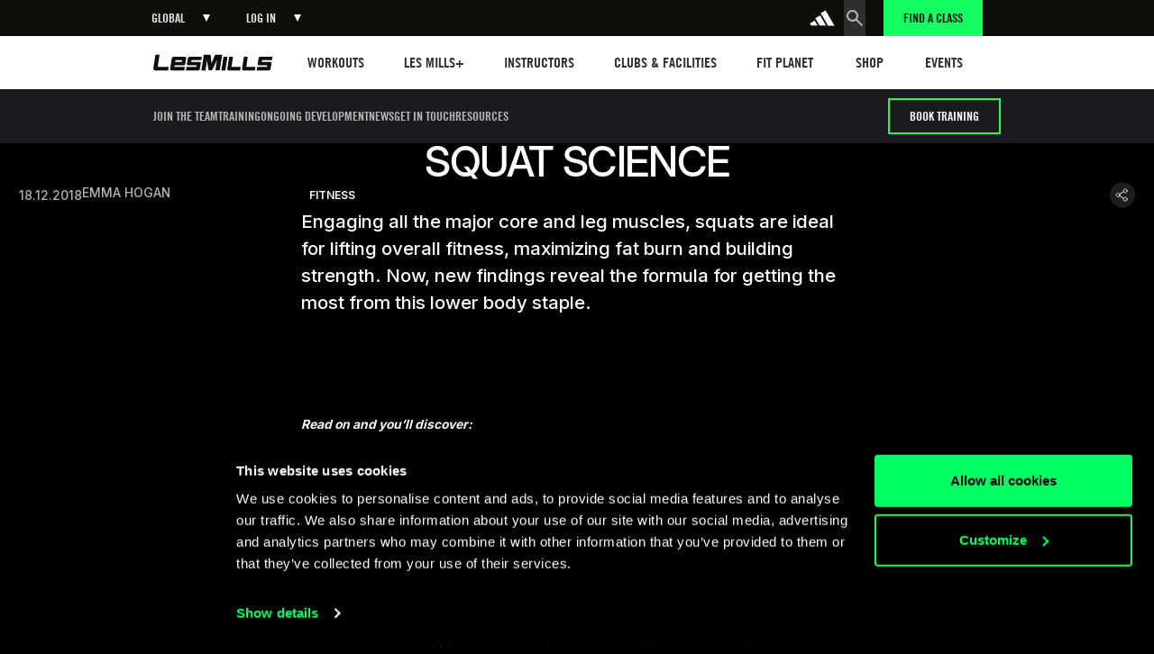

--- FILE ---
content_type: text/html; charset=utf-8
request_url: https://www.lesmills.com/articles/squat-basics/
body_size: 69714
content:
<!DOCTYPE html><!-- Last Published: Fri Jan 30 2026 13:16:51 GMT+0000 (Coordinated Universal Time) --><html data-wf-domain="webflow.prod.lesmills.com" data-wf-page="68703f2a9031d756df54a437" data-wf-site="67c951b7b5e6b2df7c226f1e" data-wf-intellimize-customer-id="117886483" lang="en" data-wf-collection="68703f2a9031d756df54a40a" data-wf-item-slug="squat-basics"><head><meta charset="utf-8"/><title>Squat Science</title><link rel="alternate" hrefLang="x-default" href="https://webflow.prod.lesmills.com/articles/squat-basics"/><link rel="alternate" hrefLang="en" href="https://webflow.prod.lesmills.com/articles/squat-basics"/><link rel="alternate" hrefLang="de-DE" href="https://webflow.prod.lesmills.com/de/articles/squat-basics"/><link rel="alternate" hrefLang="ja-JP" href="https://webflow.prod.lesmills.com/jp/articles/squat-basics"/><link rel="alternate" hrefLang="en-US" href="https://webflow.prod.lesmills.com/us/articles/squat-basics"/><link rel="alternate" hrefLang="en-GB" href="https://webflow.prod.lesmills.com/uk/articles/squat-basics"/><link rel="alternate" hrefLang="pt-BR" href="https://webflow.prod.lesmills.com/br/articles/squat-basics"/><link rel="alternate" hrefLang="en-SE" href="https://webflow.prod.lesmills.com/nordic/articles/squat-basics"/><link rel="alternate" hrefLang="en-AE" href="https://webflow.prod.lesmills.com/ae/articles/squat-basics"/><link rel="alternate" hrefLang="nl-NL" href="https://webflow.prod.lesmills.com/nl/articles/squat-basics"/><meta content="Discover why the squat is so effective, how to maximize the effectiveness of your squat training and what can make this lower body exercise dangerous." name="description"/><meta content="Squat Science" property="og:title"/><meta content="Discover why the squat is so effective, how to maximize the effectiveness of your squat training and what can make this lower body exercise dangerous." property="og:description"/><meta content="https://cdn.prod.website-files.com/67c951b7b5e6b2df7c226f3f/68f6dad342ac89a9bde7e181_homegym-960x540.webp" property="og:image"/><meta content="Squat Science" property="twitter:title"/><meta content="Discover why the squat is so effective, how to maximize the effectiveness of your squat training and what can make this lower body exercise dangerous." property="twitter:description"/><meta content="https://cdn.prod.website-files.com/67c951b7b5e6b2df7c226f3f/68f6dad342ac89a9bde7e181_homegym-960x540.webp" property="twitter:image"/><meta property="og:type" content="website"/><meta content="summary_large_image" name="twitter:card"/><meta content="width=device-width, initial-scale=1" name="viewport"/><link href="https://cdn.prod.website-files.com/67c951b7b5e6b2df7c226f1e/css/lesmills-build.shared.12dad5ea0.min.css" rel="stylesheet" type="text/css" integrity="sha384-EtrV6ggJDLZsBrkfNYjsnGHAUM7q+FK05ZZDtu34Qf36OSRvUBp21dExqtRpaN4U" crossorigin="anonymous"/><link href="https://fonts.googleapis.com" rel="preconnect"/><link href="https://fonts.gstatic.com" rel="preconnect" crossorigin="anonymous"/><script src="https://ajax.googleapis.com/ajax/libs/webfont/1.6.26/webfont.js" type="text/javascript"></script><script type="text/javascript">WebFont.load({  google: {    families: ["Inter:300,400,500,600,700"]  }});</script><script type="text/javascript">!function(o,c){var n=c.documentElement,t=" w-mod-";n.className+=t+"js",("ontouchstart"in o||o.DocumentTouch&&c instanceof DocumentTouch)&&(n.className+=t+"touch")}(window,document);</script><link href="https://cdn.prod.website-files.com/67c951b7b5e6b2df7c226f1e/67e5d2c83f424292c6fac281_lesmills-logo-32.png" rel="shortcut icon" type="image/x-icon"/><link href="https://cdn.prod.website-files.com/67c951b7b5e6b2df7c226f1e/67e5d2cfc07bec7817c2e735_lesmills-logo.png" rel="apple-touch-icon"/><style>.anti-flicker, .anti-flicker * {visibility: hidden !important; opacity: 0 !important;}</style><style>[data-wf-hidden-variation], [data-wf-hidden-variation] * {
        display: none !important;
      }</style><script type="text/javascript">if (localStorage.getItem('intellimize_data_tracking_type') !== 'disabled') { localStorage.setItem('intellimize_opt_out_117886483', 'true'); } if (localStorage.getItem('intellimize_data_tracking_type') !== 'disabled') { localStorage.setItem('intellimize_data_tracking_type', 'disabled'); }</script><script type="text/javascript">(function(e){var s={r:[]};e.wf={r:s.r,ready:t=>{s.r.push(t)}}})(window)</script><script type="text/javascript">(function(e,t,p){var n=document.documentElement,s={p:[],r:[]},u={p:s.p,r:s.r,push:function(e){s.p.push(e)},ready:function(e){s.r.push(e)}};e.intellimize=u,n.className+=" "+p,setTimeout(function(){n.className=n.className.replace(RegExp(" ?"+p),"")},t)})(window, 4000, 'anti-flicker')</script><link href="https://cdn.intellimize.co/snippet/117886483.js" rel="preload" as="script"/><script type="text/javascript">var wfClientScript=document.createElement("script");wfClientScript.src="https://cdn.intellimize.co/snippet/117886483.js",wfClientScript.async=!0,wfClientScript.onerror=function(){document.documentElement.className=document.documentElement.className.replace(RegExp(" ?anti-flicker"),"")},document.head.appendChild(wfClientScript);</script><link href="https://api.intellimize.co" rel="preconnect" crossorigin="true"/><link href="https://log.intellimize.co" rel="preconnect" crossorigin="true"/><link href="https://117886483.intellimizeio.com" rel="preconnect"/><script type="application/ld+json">
{
  "@context": "https://schema.org",
  "@type": "Organization",
  "name": "Les Mills",
  "url": "https://www.lesmills.com/",
  "potentialAction": {
    "@type": "SearchAction",
    "target": "https://www.lesmills.com/search-page/#stq={search_term_string}",
    "query-input": "required name=search_term_string"
  },
  "sameAs": [
    "https://www.facebook.com/lesmills/",
    "https://twitter.com/LesMills",
    "https://www.instagram.com/lesmillstribe/",
    "https://www.youtube.com/user/lesmillsgroupfitness",
    "https://www.linkedin.com/company/les-mills-international/",
    "https://www.lesmills.com"
  ]
}
</script>

<!-- Google Tag Manager -->
<script>
    (function(w,d,s,l){
        // Determine which GTM container to use based on domain
        var hostname = window.location.hostname;
        var containerId = hostname.includes('staging') || hostname.includes('uat') ? 'GTM-59VSDF' : 'GTM-WWXPDLJX';
        
        // Add noscript iframe with dynamic containerId
        document.write('<noscript><iframe src="https://www.googletagmanager.com/ns.html?id=' + containerId + '" height="0" width="0" style="display:none;visibility:hidden"></iframe></noscript>');

        // Standard GTM initialization
        w[l]=w[l]||[];
        w[l].push({'gtm.start': new Date().getTime(),event:'gtm.js'});
        var f=d.getElementsByTagName(s)[0],
            j=d.createElement(s),dl=l!='dataLayer'?'&l='+l:'';
        j.async=true;
        j.src='https://www.googletagmanager.com/gtm.js?id='+containerId+dl;
        f.parentNode.insertBefore(j,f);
    })(window,document,'script','dataLayer');
</script>
<!-- End Google Tag Manager -->

<script>
  (e=>{e.pageFunctions=e.pageFunctions||{executed:{},functions:{},dependencies:{},requirements:{},addFunction:function(e,t,n=[],i=null){this.functions[e]||(this.functions[e]=t,this.dependencies[e]=n,this.requirements[e]=i)},executeFunctions:function(){if(!this.added){this.added=!0;let i=e=>{if(!this.executed[e]){var t=this.dependencies[e]||[],n=this.requirements[e];if(Array.isArray(t)&&0<t.length&&t.forEach(e=>{this.executed[e]||i(e)}),"font-loaded"===n&&"loaded"!==document.fonts.status)document.fonts.ready.then(()=>{i(e)});else try{this.functions[e](),this.executed[e]=!0}catch(e){}}};for(var e in this.functions)i(e)}}}})(window);
</script>


<script defer src="https://geoip-js.com/js/apis/geoip2/v2.1/geoip2.js" type="text/javascript"></script>
<script>
(function() {
  const NAME_KEY = "geoip_country_name";
  const ISO_KEY = "geoip_country_iso";
  const EXPIRY_KEY = "geoip_country_expiry";
  const DAYS = 7;
  const MAX_ATTEMPTS = 5;
  const RETRY_DELAY = 500;
  let attempts = 0;

  function getStoredValue(key) {
    const val = localStorage.getItem(key);
    if (!val || val === "null" || val === "undefined") {
      return null;
    }
    return val;
  }

  function isExpiredOrInvalid() {
    const expiry = localStorage.getItem(EXPIRY_KEY);
    const name = getStoredValue(NAME_KEY);
    const iso = getStoredValue(ISO_KEY);

    const expired = !expiry || new Date().getTime() > parseInt(expiry, 10);
    const needsLookup = expired || !name || !iso;

    return needsLookup;
  }

  function setCountry(countryName, countryIso) {
    const now = new Date().getTime();
    const expiry = now + DAYS * 24 * 60 * 60 * 1000;
    localStorage.setItem(NAME_KEY, countryName);
    localStorage.setItem(ISO_KEY, countryIso);
    localStorage.setItem(EXPIRY_KEY, expiry.toString());
    console.log("[GeoIP] Country set:", countryName, "(" + countryIso + ")");
  }

  function complete(status) {
    if (typeof window.onGeoIPReady === "function") {
      window.onGeoIPReady(status);
    }
  }

  function attemptLookup() {
    attempts++;
    if (!(window.geoip2 && geoip2.country)) {
      console.warn("[GeoIP] geoip2 not available (attempt", attempts, ")");
      if (attempts < MAX_ATTEMPTS) {
        setTimeout(attemptLookup, RETRY_DELAY);
      } else {
        console.error("[GeoIP] Max attempts reached, giving up.");
        complete("failed");
      }
      return;
    }

    console.log("[GeoIP] Attempting lookup (try " + attempts + ")");
    geoip2.country(function(response) {
      if (response && response.country) {
        const name = response.country.names?.en || null;
        const iso = response.country.iso_code || null;
        setCountry(name, iso);
        complete("fresh");
      } else {
        console.warn("[GeoIP] Invalid response", response);
        complete("failed");
      }
    }, function(error) {
      console.warn("[GeoIP] Lookup failed on attempt", attempts, error);
      if (attempts < MAX_ATTEMPTS) {
        setTimeout(attemptLookup, RETRY_DELAY);
      } else {
        console.error("[GeoIP] Giving up after max attempts.");
        complete("failed");
      }
    });
  }

  if (isExpiredOrInvalid()) {
    console.log("[GeoIP] No valid cached country, starting lookup...");
    attemptLookup();
  } else {
    console.log("[GeoIP] Using cached country.");
    complete("cached");
  }
})();
</script>

<script>
  // Extract params from urls
  const getParameterByName = (name) => {
    name = name.replace(/[\[]/, "\\[").replace(/[\]]/, "\\]");
    var regex = new RegExp("[\\?&]" + name + "=([^&#]*)"),
        results = regex.exec(location.search);
    return results === null ? "" : decodeURIComponent(results[1].replace(/\+/g, " "));
  }

  const setCookie = (name, value, days) => {
    var expires = "";
    if (days) {
      var date = new Date();
      date.setTime(date.getTime() + days * 24 * 60 * 60 * 1000);
      expires = "; expires=" + date.toUTCString();
    }
    document.cookie = name + "=" + (value || "") + expires + "; path=/";
  }

  const getCookie = (name) => {
    var nameEQ = name + "=";
    var ca = document.cookie.split(";");
    for (var i = 0; i < ca.length; i++) {
      var c = ca[i];
      while (c.charAt(0) == " ") c = c.substring(1, c.length);
      if (c.indexOf(nameEQ) == 0) return c.substring(nameEQ.length, c.length);
    }
    return "";
  }

  // Get/check if there are any UTMs in the path
  var utm_code = getParameterByName('utm_code');
  var utm_source = getParameterByName('utm_source');
  var utm_medium = getParameterByName('utm_medium');
  var utm_campaign = getParameterByName('utm_campaign');

  var utm_term = getParameterByName('utm_term');
  var utm_content = getParameterByName('utm_content');
  var utm_type = getParameterByName('utm_type');
  var utm_keyword = getParameterByName('utm_keyword');
  var utm_market = getParameterByName('utm_market');
  var gclid = getParameterByName('gclid');

  // If there are some UTMs, set to Cookie or update, 7 days till expiry
  if (utm_code) setCookie("utm_code", utm_code, 7);
  if (utm_source) setCookie("utm_source", utm_source, 7);
  if (utm_campaign) setCookie("utm_campaign", utm_campaign, 7);
  if (utm_medium) setCookie("utm_medium", utm_medium, 7);

  if (utm_term) setCookie("utm_term", utm_term, 7);
  if (utm_content) setCookie("utm_content", utm_content, 7);
  if (utm_type) setCookie("utm_type", utm_type, 7);
  if (utm_keyword) setCookie("utm_keyword", utm_keyword, 7);
  if (utm_market) setCookie("utm_market", utm_market, 7);
  if (gclid) setCookie("gclid", gclid, 7);
</script>

<script>
    (function(h,o,u,n,d) {
        h=h[d]=h[d]||{q:[],onReady:function(c){h.q.push(c)}}
        d=o.createElement(u);d.async=1;d.src=n
        n=o.getElementsByTagName(u)[0];n.parentNode.insertBefore(d,n)
    })(window,document,'script','https://www.datadoghq-browser-agent.com/us1/v6/datadog-rum.js','DD_RUM')
    window.DD_RUM.onReady(function() {
        const hostname = window.location.hostname;
        const isProd = !hostname.includes('staging') && !hostname.includes('uat');

        const config = isProd ? {
            clientToken: 'pub635b24be89f211e7cdf421a2b4c1aeab',
            applicationId: '157f2328-33c0-41b9-bfe4-66131a895444',
            site: 'datadoghq.com',
            service: 'webflow',
            env: 'prod',
            sessionSampleRate: 30,
            sessionReplaySampleRate: 15,
            trackBfcacheViews: true,
            defaultPrivacyLevel: 'mask-user-input',
        } : {
            clientToken: 'pub539bebf645487292440dc642b39419d9',
            applicationId: '7328bdb7-b4e6-4084-b433-632f555661fa',
            site: 'datadoghq.com',
            service: 'webflow',
            env: 'staging',
            sessionSampleRate: 50,
            sessionReplaySampleRate: 10,
            trackBfcacheViews: true,
            defaultPrivacyLevel: 'mask-user-input',
        };

        window.DD_RUM.init(config);
    });
</script>

<style>
  html { font-size: calc(0.3491379310344829rem + 0.6465517241379309vw); }
  @media screen and (max-width:2840px) { html { font-size: calc(0.34913793103448276rem + 0.646551724137931vw); } }
  @media screen and (max-width:992px) { html { font-size: calc(0.5715399610136452rem + 1.01364522417154vw); } }
  @media screen and (max-width:479px) { html { font-size: calc(0.8747384937238494rem + 0.41841004184100417vw); } }
</style>

<style>
  ::selection {
    background: white; /* Highlight Background Color */
    color: black;        /* Highlighted Text Color */
  }
</style><!-- Finsweet Attributes -->
<script async type="module"
src="https://cdn.jsdelivr.net/npm/@finsweet/attributes@2/attributes.js"
fs-copyclip
fs-socialshare
fs-copyclip
></script>

<style>
  ::selection {
    background: #FFFFFF; /* Highlight Background Color */
    color: #000000;        /* Highlighted Text Color */
  }
</style>
</head><body class="u-theme-dark"><div class="page_wrap"><div class="page_code_wrap"><div class="page_code_base w-embed"><style>
  :root {
    --site--max-width: min(var(--site--width), 100vw);
    --container--main: calc(var(--site--max-width) - var(--site--margin) * 2);
    --container--full: calc(100vw - var(--site--margin) * 2);
    --container--small: calc(var(--column-width--plus-gutter) * (var(--site--column-count) - 2) - var(--site--gutter));
    --container--tiny: calc(var(--column-width--plus-gutter) * (var(--site--column-count) - 4) - var(--site--gutter));
    --container--x-tiny: calc(var(--column-width--plus-gutter) * (var(--site--column-count) - 6) - var(--site--gutter));
    --site--gutter-total: calc(var(--site--gutter) * (var(--site--column-count) - 1));
    --column-width--1: calc((var(--container--main) - var(--site--gutter-total)) / var(--site--column-count));
    --column-width--plus-gutter: calc(var(--column-width--1) + var(--site--gutter));
    --column-width--2: calc(var(--column-width--plus-gutter) * 2 - var(--site--gutter));
    --column-width--3: calc(var(--column-width--plus-gutter) * 3 - var(--site--gutter));
    --column-width--4: calc(var(--column-width--plus-gutter) * 4 - var(--site--gutter));
    --column-width--5: calc(var(--column-width--plus-gutter) * 5 - var(--site--gutter));
    --column-width--6: calc(var(--column-width--plus-gutter) * 6 - var(--site--gutter));
    --column-width--7: calc(var(--column-width--plus-gutter) * 7 - var(--site--gutter));
    --column-width--8: calc(var(--column-width--plus-gutter) * 8 - var(--site--gutter));
    --column-width--9: calc(var(--column-width--plus-gutter) * 9 - var(--site--gutter));
    --column-width--10: calc(var(--column-width--plus-gutter) * 10 - var(--site--gutter));
    --column-width--11: calc(var(--column-width--plus-gutter) * 11 - var(--site--gutter));
    --column-width--12: calc(var(--column-width--plus-gutter) * 12 - var(--site--gutter));
    --column-margin--1: calc(var(--column-width--plus-gutter) * 1);
    --column-margin--2: calc(var(--column-width--plus-gutter) * 2);
    --column-margin--3: calc(var(--column-width--plus-gutter) * 3);
    --column-margin--4: calc(var(--column-width--plus-gutter) * 4);
    --column-margin--5: calc(var(--column-width--plus-gutter) * 5);
    --column-margin--6: calc(var(--column-width--plus-gutter) * 6);
    --column-margin--7: calc(var(--column-width--plus-gutter) * 7);
    --column-margin--8: calc(var(--column-width--plus-gutter) * 8);
    --column-margin--9: calc(var(--column-width--plus-gutter) * 9);
    --column-margin--10: calc(var(--column-width--plus-gutter) * 10);
    --column-margin--11: calc(var(--column-width--plus-gutter) * 11);
    --column-margin--12: calc(var(--column-width--plus-gutter) * 12);
    --breakout-start: [full-start] minmax(0, 1fr) [content-start];
    --breakout-end: [content-end] minmax(0, 1fr) [full-end];
    --grid-breakout-single: var(--breakout-start) minmax(0, var(--container--main)) var(--breakout-end);
    --grid-breakout: var(--breakout-start) repeat(var(--site--column-count), minmax(0, var(--column-width--1))) var(--breakout-end);
    --grid-main: repeat(var(--site--column-count), minmax(0, 1fr));
    --grid-1: repeat(1, minmax(0, 1fr));
    --grid-2: repeat(2, minmax(0, 1fr));
    --grid-3: repeat(3, minmax(0, 1fr));
    --grid-4: repeat(4, minmax(0, 1fr));
    --grid-5: repeat(5, minmax(0, 1fr));
    --grid-6: repeat(6, minmax(0, 1fr));
    --grid-7: repeat(7, minmax(0, 1fr));
    --grid-8: repeat(8, minmax(0, 1fr));
    --grid-9: repeat(9, minmax(0, 1fr));
    --grid-10: repeat(10, minmax(0, 1fr));
    --grid-11: repeat(11, minmax(0, 1fr));
    --grid-12: repeat(12, minmax(0, 1fr));
    --_typography---text-transform--none: none;
    --_typography---text-transform--uppercase: uppercase;
    --_typography---text-transform--captialize: capitalize;
    --_typography---text-transform--lowercase: lowercase;
    --align--flex-start: flex-start;
    --align--flex-center: center;
    --align--flex-end: flex-end;
    --align--text-left: left;
    --align--text-center: center;
    --align--text-right: right;
  }
  * {
    vertical-align: bottom;
  }
  ::before, ::after {
    box-sizing: border-box;
  }
  button {
    background-color: unset;
    padding: unset;
    text-align: inherit;
  }
  button:not(:disabled) {
    cursor: pointer;
  }
  video {
    width: 100%;
    object-fit: cover;
  }
  video.wf-empty {
    padding: 0;
  }
  svg {
    max-width: 100%;
  }
  section, header, footer {
    position: relative;
  }
  textarea {
    resize: vertical;
  }
  @media (prefers-color-scheme: light) {
    option {
      color: black;
    }
  }
  img::selection {
    background: transparent;
  }
  /* Typography */
  body {
    text-transform: var(--_text-style---text-transform);
    font-smoothing: antialiased;
    -webkit-font-smoothing: antialiased;
  }
  h1,h2,h3,h4,h5,h6,p,blockquote,label {
    font-family: inherit;
    font-size: inherit;
    font-weight: inherit;
    line-height: inherit;
    letter-spacing: inherit;
    text-transform: inherit;
    text-wrap: inherit;
    margin-top: 0;
    margin-bottom: 0;
  }
  a:not([class]) {
    text-decoration: underline;
  }
  :is(.u-margin-trim, .u-alignment-vertical, .u-rich-text) > :not(:not(.w-condition-invisible) ~ :not(.w-condition-invisible)) {
    margin-top: 0;
  }
  :is(.u-margin-trim, .u-alignment-vertical, .u-rich-text) > :not(:has(~ :not(.w-condition-invisible))) {
    margin-bottom: 0;
  }
  .w-richtext a {
    position: relative;
    z-index: 4;
  }

  :is([class*="u-text-style-"], h1, h2, h3, h4, h5, h6, p, blockquote) {
    display: flow-root;
  }
  :is([class*="u-text-style-"], h1, h2, h3, h4, h5, h6, p, blockquote)::before {
    content: "";
    display: table;
    margin-bottom: calc(-0.5lh + 0.4em);
  }
  :is([class*="u-text-style-"], h1, h2, h3, h4, h5, h6, p, blockquote)::after {
    content: "";
    display: table;
    margin-bottom: calc(-0.5lh + 0.39em);
  }
  .u-text-wrap-justify {
    hyphens: auto;
    -webkit-hyphens: auto;
    word-spacing: -0.05em;
  }
  .u-line-clamp-1, .u-line-clamp-2, .u-line-clamp-3, .u-line-clamp-4 {
    -webkit-line-clamp: 1;
    -webkit-box-orient: vertical;
  }
  .u-line-clamp-2 { -webkit-line-clamp: 2; }
  .u-line-clamp-3 { -webkit-line-clamp: 3; }
  .u-line-clamp-4 { -webkit-line-clamp: 4; }

  /* Hide */
  .u-hide-if-empty:empty,
  .u-hide-if-empty:not(:has(> :not(.w-condition-invisible))),
  .u-hide-if-empty-cms:not(:has(.w-dyn-item)),
  .w-richtext[class*="u-text-style-"] > :not(h1,h2,h3,h4,h5,h6,p,blockquote,ul,ol,span),
  .u-embed-js,
  .u-embed-css {
    display: none !important;
  }
  [data-cms-check="true"]:not(:has(.w-dyn-item)) {
    display: none;
  }
  .u-hide {
    display: none !important;
  }
  .u-show-tablet {
    display: none;
  }
  .u-show-mobile-landscape {
    display: none;
  }
  .u-show-mobile-portrait {
    display: none;
  }
  @media screen and (max-width: 991px) {
    .u-hide-tablet {
      display: none !important;
    }
    .u-show-tablet {
      display: block !important;
    }
  }
  @media screen and (max-width: 767px) {
    .u-hide-mobile-landscape {
      display: none !important;
    }
    .u-show-mobile-landscape {
      display: block !important;
    }
  }
  @media screen and (max-width: 479px) {
    .u-hide-mobile {
      display: none !important;
    }
    .u-show-mobile-portrait {
      display: block !important;
    }
  }

  /* Focus State */
  a, button, :where([tabindex]),
  .w-checkbox-input--inputType-custom,
  .w-form-formradioinput--inputType-custom {
    outline-offset: var(--focus--offset-outer);
  }
  a:focus-visible,
  button:focus-visible,
  [tabindex]:focus-visible,
  .w-checkbox:has(:focus-visible) .w-checkbox-input--inputType-custom,
  .w-radio:has(:focus-visible) .w-form-formradioinput--inputType-custom {
    outline-color: var(--_theme---text--text-primary);
    outline-width: var(--focus--width);
    outline-style: solid;
  }
  .w-checkbox-input--inputType-custom.w--redirected-focus,
  .w-form-formradioinput--inputType-custom.w--redirected-focus {
    box-shadow: none;
  }

  /* Gap */
  .u-gap-0 { --gap: 0; }
  .u-gap-1 { --gap: var(--space--1); }
  .u-gap-2 { --gap: var(--space--2); }
  .u-gap-3 { --gap: var(--space--3); }
  .u-gap-4 { --gap: var(--space--4); }
  .u-gap-5 { --gap: var(--space--5); }
  .u-gap-6 { --gap: var(--space--6); }
  .u-gap-7 { --gap: var(--space--7); }
  .u-gap-8 { --gap: var(--space--8); }
  .u-gap-9 { --gap: var(--space--9); }
  .u-gap-10 { --gap: var(--space--10); }
  .u-gap-11 { --gap: var(--space--11); }
  .u-gap-12 { --gap: var(--space--12); }
  .u-gap-13 { --gap: var(--space--13); }
  .u-gap-14 { --gap: var(--space--14); }
  .u-gap-gutter { --gap: var(--site--gutter); }
  .u-gap-row-0 { --gap-y: 0; }
  .u-gap-row-1 { --gap-y: var(--space--1); }
  .u-gap-row-2 { --gap-y: var(--space--2); }
  .u-gap-row-3 { --gap-y: var(--space--3); }
  .u-gap-row-4 { --gap-y: var(--space--4); }
  .u-gap-row-5 { --gap-y: var(--space--5); }
  .u-gap-row-6 { --gap-y: var(--space--6); }
  .u-gap-row-7 { --gap-y: var(--space--7); }
  .u-gap-row-8 { --gap-y: var(--space--8); }
  .u-gap-row-9 { --gap-y: var(--space--9); }
  .u-gap-row-10 { --gap-y: var(--space--10); }
  .u-gap-row-11 { --gap-y: var(--space--11); }
  .u-gap-row-12 { --gap-y: var(--space--12); }
  .u-gap-row-13 { --gap-y: var(--space--13); }
  .u-gap-row-14 { --gap-y: var(--space--14); }
  .u-gap-row-gutter { --gap-y: var(--site--gutter); }

  /* Global / Clickable Component */
  .wf-design-mode .g_clickable_wrap {
    z-index: 0;
  }
  .g_clickable_wrap a[href="#"] {
    display: none;
  }
  .g_clickable_wrap a[href="#"] ~ button {
    display: block;
  }

  /* Section Space */
  [data-padding-top="even"] { padding-top: var(--site--margin); }
  [data-padding-bottom="even"] { padding-bottom: var(--site--margin); }
  [data-padding-top="tiny"] { padding-top: var(--_spacing---section-space--tiny); }
  [data-padding-bottom="tiny"] { padding-bottom: var(--_spacing---section-space--tiny); }
  [data-padding-top="small"] { padding-top: var(--_spacing---section-space--small); }
  [data-padding-bottom="small"] { padding-bottom: var(--_spacing---section-space--small); }
  [data-padding-top="main"] { padding-top: var(--_spacing---section-space--main); }
  [data-padding-bottom="main"] { padding-bottom: var(--_spacing---section-space--main); }
  [data-padding-top="large"] { padding-top: var(--_spacing---section-space--large); }
  [data-padding-bottom="large"] { padding-bottom: var(--_spacing---section-space--large); }
  [data-padding-top="x-large"] { padding-top: var(--_spacing---section-space--x-large); }
  [data-padding-bottom="x-large"] { padding-bottom: var(--_spacing---section-space--x-large); }

  /* Selection and Scrollbar */
  ::selection{
    background: var(--_theme---text--text-primary);
    color: var(--_theme---background--bg-primary);
  }
  ::-webkit-scrollbar {
    width:4px;
    border-radius: var(--radius--round);
  }
  ::-webkit-scrollbar-track {
    background:var(--_colours---base--black);
    border-radius: var(--radius--round);
  }
  ::-webkit-scrollbar-thumb {
    background:var(--_colours---base--white);
    border-radius: var(--radius--round);
  }

  /* Default Colours */
  section, header, footer {
    color: var(--_theme---text--text-primary);
    background-color: var(--_theme---background--bg-primary);
  }

</style></div><div class="page_code_responsive w-embed"><style>
  /* https://fluidbuilder.webflow.io/?design=94.5&max=94.5&min=24.5625&f&g=--site--margin,3,1_--site--gutter,1,1_--_spacing---section-space--tiny,3,2_--_spacing---section-space--small,5,3_--_spacing---section-space--main,7,5_--_spacing---section-space--large,10,7_--_spacing---space--1,0.25,0.25_--_spacing---space--2,0.5,0.5_--_spacing---space--3,0.75,0.75_--_spacing---space--4,1,1_--_spacing---space--5,1.5,1.5_--_spacing---space--6,2,2_--_spacing---space--7,3,3_--_spacing---space--8,4,4_--_spacing---space--9,5,5_--_spacing---space--10,6,6_--_spacing---space--11,7.5,7.5_--_spacing---space--12,9,9_--_typography---font-size--display,6,6_--_typography---font-size--h1,5,5_--_typography---font-size--h2,4,4_--_typography---font-size--h3,3,3_--_typography---font-size--h4,2,2_--_typography---font-size--h5,1.5,1.5_--_typography---font-size--h6,1,1_--_typography---font-size--text-large,1.25,1.25_--_typography---font-size--text-medium,1.125,1.125_--_typography---font-size--text-main,1,1_--_typography---font-size--text-small,0.875,0.875_--_typography---font-size--text-tiny,0.75,0.75,t */
  :root {
    /* Fluid sizing - Use the link above */
    --site--margin: clamp(1rem, 0.8256rem + 0.71vw, 1.5rem);
    --site--gutter: clamp(0.75rem, 0.75rem + 0vw, 0.75rem);
    --_spacing---section-space--tiny: clamp(2rem, 1.6488rem + 1.43vw, 3rem);
    --_spacing---section-space--small: clamp(4rem, 3.6488rem + 1.43vw, 5rem);
    --_spacing---section-space--main: clamp(6rem, 5.4744rem + 2.14vw, 7.5rem);
    --_spacing---section-space--large: clamp(8rem, 7.2975rem + 2.86vw, 10rem);
    --_spacing---section-space--x-large: clamp(10rem, 8.2438rem + 7.15vw, 15rem);
    --_spacing---space--1: clamp(0.25rem, 0.25rem + 0vw, 0.25rem);
    --_spacing---space--2: clamp(0.5rem, 0.5rem + 0vw, 0.5rem);
    --_spacing---space--3: clamp(0.75rem, 0.75rem + 0vw, 0.75rem);
    --_spacing---space--4: clamp(1rem, 1rem + 0vw, 1rem);
    --_spacing---space--5: clamp(1.25rem, 1.1616rem + 0.36vw, 1.5rem);
    --_spacing---space--6: clamp(1.5rem, 1.3256rem + 0.71vw, 2rem);
    --_spacing---space--7: clamp(2rem, 1.6488rem + 1.43vw, 3rem);
    --_spacing---space--8: clamp(3rem, 2.6488rem + 1.43vw, 4rem);
    --_spacing---space--9: clamp(4rem, 3.6488rem + 1.43vw, 5rem);
    --_spacing---space--10: clamp(4.5rem, 3.9744rem + 2.14vw, 6rem);
    --_spacing---space--11: clamp(6rem, 5.4744rem + 2.14vw, 7.5rem);
    --_spacing---space--12: clamp(7.5rem, 6.9744rem + 2.14vw, 9rem);
    --_spacing---space--13: clamp(8rem, 7.2975rem + 2.86vw, 10rem);
    --_spacing---space--14: clamp(10rem, 8.2438rem + 7.15vw, 15rem);
    --_typography---font-size--display-l: clamp(5.6rem, 4.055rem + 6.29vw, 10rem);
    --_typography---font-size--display-m: clamp(3.5rem, 2.095rem + 5.72vw, 7.5rem);
    --_typography---font-size--display-s: clamp(3.5rem, 2.9744rem + 2.14vw, 5rem);
    --_typography---font-size--h1: clamp(3.375rem, 3.2006rem + 0.71vw, 3.875rem);
    --_typography---font-size--h2: clamp(2.375rem, 2.0238rem + 1.43vw, 3.375rem);
    --_typography---font-size--h3: clamp(1.875rem, 1.4795rem + 1.61vw, 3rem);
    --_typography---font-size--h4: clamp(1.5rem, 1.1488rem + 1.43vw, 2.5rem);
    --_typography---font-size--h5: clamp(1.25rem, 0.9872rem + 1.07vw, 2rem);
    --_typography---font-size--h6: clamp(1rem, 0.8256rem + 0.71vw, 1.5rem);
    --_typography---font-size--text-large: clamp(1.25rem, 1.25rem + 0vw, 1.25rem);
    --_typography---font-size--text-medium: clamp(1rem, 0.9558rem + 0.18vw, 1.125rem);
    --_typography---font-size--text-main: clamp(1rem, 1rem + 0vw, 1rem);
    --_typography---font-size--text-small: clamp(0.75rem, 0.7058rem + 0.18vw, 0.875rem);
    --_typography---font-size--text-tiny: clamp(0.625rem, 0.5808rem + 0.18vw, 0.75rem);
    --_typography---button--button-large: clamp(1rem, 0.9558rem + 0.18vw, 1.125rem);
    --_typography---button--button-small: clamp(0.75rem, 0.7058rem + 0.18vw, 0.875rem);


    /* Size - No need to update */
    /* Update sizes here: https://fluidbuilder.webflow.io/?design=94.5&max=94.5&min=24.5625&f&g=--size--2rem,2,1.75_--size--2-5rem,2.5,2_--size--3rem,3,2.25_--size--3-5rem,3.5,2.375_--size--4rem,4,2.5_--size--4-5rem,4.5,2.75_--size--5rem,5,3_--size--5-5rem,5.5,3.25_--size--6rem,6,3.5_--size--6-5rem,6.5,3.75_--size--7rem,7,4_--size--7-5rem,7.5,4.25_--size--8rem,8,4.5_--size--8-5rem,8.5,4.75_--size--9rem,9,5_--size--9-5rem,9.5,5.25_--size--10rem,10,5.5_--size--11rem,11,5.75_--size--12rem,12,6_--size--13rem,13,6.5_--size--14rem,14,7_--size--15rem,15,7.5_--size--16rem,16,8 */
    --size--2rem: clamp(1.75rem, 1.6616rem + 0.36vw, 2rem);
    --size--2-5rem: clamp(2rem, 1.8256rem + 0.71vw, 2.5rem);
    --size--3rem: clamp(2.25rem, 1.9872rem + 1.07vw, 3rem);
    --size--3-5rem: clamp(2.375rem, 1.9795rem + 1.61vw, 3.5rem);
    --size--4rem: clamp(2.5rem, 1.9744rem + 2.14vw, 4rem);
    --size--4-5rem: clamp(2.75rem, 2.1359rem + 2.5vw, 4.5rem);
    --size--5rem: clamp(3rem, 2.2975rem + 2.86vw, 5rem);
    --size--5-5rem: clamp(3.25rem, 2.4591rem + 3.22vw, 5.5rem);
    --size--6rem: clamp(3.5rem, 2.6231rem + 3.57vw, 6rem);
    --size--6-5rem: clamp(3.75rem, 2.7847rem + 3.93vw, 6.5rem);
    --size--7rem: clamp(4rem, 2.9463rem + 4.29vw, 7rem);
    --size--7-5rem: clamp(4.25rem, 3.1078rem + 4.65vw, 7.5rem);
    --size--8rem: clamp(4.5rem, 3.2719rem + 5vw, 8rem);
    --size--8-5rem: clamp(4.75rem, 3.4334rem + 5.36vw, 8.5rem);
    --size--9rem: clamp(5rem, 3.595rem + 5.72vw, 9rem);
    --size--9-5rem: clamp(5.25rem, 3.7566rem + 6.08vw, 9.5rem);
    --size--10rem: clamp(5rem, 3.2438rem + 7.15vw, 10rem);
    --size--11rem: clamp(5.75rem, 3.9054rem + 7.51vw, 11rem);
    --size--12rem: clamp(6rem, 3.8925rem + 8.58vw, 12rem);
    --size--13rem: clamp(6.5rem, 4.2181rem + 9.29vw, 13rem);
    --size--14rem: clamp(7rem, 4.5413rem + 10.01vw, 14rem);
    --size--15rem: clamp(7.5rem, 4.8669rem + 10.72vw, 15rem);
    --size--16rem: clamp(8rem, 5.19rem + 11.44vw, 16rem);
  }
</style></div><div class="page_code_animations w-embed"><style>

  /* Btn Text Movement */
  [data-btn-text='is1'], [data-btn-text='is2']  {
    perspective-origin: 0% 0%;
    transition-property: transform;
    transition-duration: 500ms;
    transition-timing-function: ease;
  }
  [data-btn-text='is2'] {
    position: absolute;
    inset: 0%;
    transform: translate(0px, 200%) rotate(2deg);
  }

  /* Hover Animations */
  @media (hover: hover) and (pointer: fine) {
    /* Btn Text Movement */
    [data-btn-hover='text']:hover [data-btn-text='is1'] {
      transform: translate(0px, -200%) rotate(2deg);
    }

    [data-btn-hover='text']:hover [data-btn-text='is2'] {
      transform: translate(0px, 0%) rotate(0deg);
    }

    /* Btn Main */
    .btn_main_wrap:hover {
      color: var(--_button-style---text-hover);
      background-color: var(--_button-style---background-hover);
      border-color: var(--_button-style---border-hover);
    }
    .btn_main_wrap:hover .btn_main_icon {
      color: var(--_button-style---icon-hover);
    }
    /* Btn Text */
    .btn_text_wrap:hover {
      color: var(--_button-style---text-hover);
    }
    .btn_text_wrap:hover .btn_text_icon {
      color: var(--_button-style---icon-hover));
    }
  }


  /* CSS Page Load Animations */
  [data-animation-css=fade-in] {
    animation-name: fadein;
    animation-delay: 0.2s;
    animation-duration: 1s;
    animation-fill-mode: both;
    animation-timing-function: ease-in;
  }
  [data-animation-css=fade-in-d1] {
    animation-name: fadein;
    animation-delay: 0.3s;
    animation-duration: 1s;
    animation-fill-mode: both;
    animation-timing-function: ease-in;
  }
  /* Setup */
  @keyframes fadein {
    from {opacity: 0;}
    to {opacity: 1;}
  }


</style></div><div class="page_code_custom w-embed"><style>
  /* Swiper */
  .swiper-button-disabled {
    opacity: 0.3;
    pointer-events: none;
  }
  .swiper-wrapper {
    transition-timing-function: linear!important;
  }
  .swiper-pagination-bullets.swiper-pagination-horizontal {width: auto;}

  /* Split */
  .lines-wrap {overflow: hidden;}

  /* Form */
  label.error {
    margin-top: 0.5rem;
    color: #ff5d70;
    font-size: var(--_typography---font-size--text-small);
    text-transform: uppercase;
  }

  /* FAQ Accordion */
  .wf-design-mode .accordion_1_content_wrap {
    display: block;
  }

  /* Global Buttons  */
  .btn_text_wrap:hover .btn_text_icon.btn_icon_left {
    transform: translate(0rem, 0px);
  }
  .btn_text_wrap:hover .btn_text_icon.btn_icon_right {
    transform: translate(3rem, 0px);
  }
  .btn_text_wrap:hover .btn_text_text {
    transform: translate(2rem, 0px);
  }

  /* Navigation */
  :root {
    --nav--height: 5.625rem;
  }

  /* Main Setup */
  [data-marquee='wrap'] {
    display: flex;
    overflow: visible;
  }
  [data-marquee='track'] {
    display: flex;
    justify-content: space-between;
    align-items: end;
    flex: 0 0 auto;
  }
  [data-marquee='item'] {
    flex: 0 0 auto;
  }

  .u-text-style-display-s {
    -webkit-hyphens: auto;
    -ms-hyphens: auto;
    hyphens: auto;
  }

  .word-break-all {
    /* Force line break if entire word cannot be placed on its own line without overflowing */
    word-wrap: break-word; 
    overflow-wrap: break-word;
    /* Add hyphens when break within word */
    hyphens: auto;
    -ms-hyphens: auto; 
    -moz-hyphens: auto; 
    -webkit-hyphens: auto; 
  }


</style></div><div class="u-embed-js w-embed w-script"><script>
  // Global Animation
  pageFunctions.addFunction("globalAnimation", function () {
    CustomEase.create("homeHeader", "0.645, 0.045, 0.355, 1");
    // Select all elements with data-animation-gsap attribute
    const animatedElements = document.querySelectorAll("[data-animation-gsap]");

    if (animatedElements.length > 0) {
      animatedElements.forEach(function(element) {
        // Get the animation type from the data attribute
        const animationType = element.getAttribute("data-animation-gsap");
        // Get the delay value (default to 0 if not specified)
        const delay = parseFloat(element.getAttribute("data-delay-gsap") || 0);
        // Get the duration value (default to 0.8 if not specified)
        const duration = parseFloat(element.getAttribute("data-duration-gsap") || 0.8);

        // Create a timeline for this element
        const timeline = gsap.timeline({ paused: true });

        // Apply different animations based on the animation type
        switch(animationType) {
          case "fade-in":
            timeline.from(element, {
              opacity: 0,
              duration: duration,
              delay: delay,
              ease: "power1.in"
            });
            break;

          case "fade-up":
            timeline.from(element, {
              opacity: 0,
              y: "1rem",
              duration: duration,
              delay: delay,
              ease: "power1.in"
            });
            break;

          case "scale-in":
            timeline.from(element, {
              opacity: 0,
              scale: 0.8,
              duration: duration,
              delay: delay,
              ease: "power1.out"
            });
            break;

          case "line":
            timeline.from(element, {
              width: "0%",
              duration: duration,
              delay: delay,
              ease: "power1.out"
            });
            break;


          case "stagger-children":
            // For staggering children elements
            const children = element.children;
            timeline.from(children, {
              opacity: 0,
              duration: duration,
              stagger: 0.2,
              delay: delay,
              ease: "power1.in"
            });
            break;

          default:
            // Default to fade-in if animation type is not recognized
            timeline.from(element, {
              opacity: 0,
              duration: duration,
              delay: delay,
              ease: "power1.in"
            });
        }

        // Create the scroll trigger
        ScrollTrigger.create({
          trigger: element,
          start: "top 95%",
          toggleActions: "play none none none",
          animation: timeline,
        });
      });
    }
  });

  function refreshScrollTrigger() {
    ScrollTrigger.refresh();
  }

  // Debounce function
  function debounce(func, delay) {
    let timer;
    return function (...args) {
      clearTimeout(timer);
      timer = setTimeout(() => func.apply(this, args), delay);
    };
  }

  // Initialize dimensions
  let lastWidth = document.documentElement.clientWidth;
  let lastHeight = document.documentElement.clientHeight;

  // Check dimensions and refresh if changed
  function checkDimensions() {
    const newWidth = document.documentElement.clientWidth;
    const newHeight = document.documentElement.clientHeight;

    if (newWidth !== lastWidth || newHeight !== lastHeight) {
      refreshScrollTrigger();
      lastWidth = newWidth;
      lastHeight = newHeight;
    }
  }

  // Create debounced version of the check function
  const debouncedCheck = debounce(checkDimensions, 300);

  // Add resize event listener instead of interval
  window.addEventListener('resize', debouncedCheck);

  // Refresh ScrollTrigger after page load (100ms)
  window.addEventListener('load', () => {
    setTimeout(refreshScrollTrigger, 100);
  });
</script>

<script defer>
  pageFunctions.addFunction('scrollDownUp', function() {
    let lastScrollTop = 0;
    let ticking = false; 
    if (typeof gsap === 'undefined') {
      return;
    }

    const oldNav = document.querySelector('.old_nav');
    if (!oldNav) {
      return;
    }

    gsap.set(oldNav, { yPercent: 0 });

    function handleScroll() {
      let scrollPosition = window.pageYOffset || document.documentElement.scrollTop;

      if (scrollPosition > lastScrollTop) {
        // Scrolling down
        gsap.to(oldNav, {
          yPercent: -100,
          duration: 0.3,
          ease: 'power2.out'
        });
      } else {
        // Scrolling up
        gsap.to(oldNav, {
          yPercent: 0,
          duration: 0.3,
          ease: 'power2.out'
        });
      }

      lastScrollTop = scrollPosition;
      ticking = false;
    }

    // Debounced scroll handler
    function onScroll() {
      if (!ticking) {
        window.requestAnimationFrame(function() {
          handleScroll();
        });
        ticking = true;
      }
    }

    // Add an event listener with the debounced handler
    window.addEventListener('scroll', onScroll, { passive: true });

    // Initial check
    handleScroll();
  });
</script></div><div class="u-embed-js w-embed w-script"><script>
  document.addEventListener("DOMContentLoaded", function () {
    setTimeout(() => {
      const allSelects = document.querySelectorAll('select');

      allSelects.forEach(select => {
        const wrapper = select.closest('.selector');
        if (!wrapper) return;

        // Remove all spans inside the wrapper
        const spans = wrapper.querySelectorAll('span');
        spans.forEach(span => span.remove());

        // Move select out of wrapper
        wrapper.parentNode.insertBefore(select, wrapper);
        wrapper.remove();

        // Optional: Clean up styling
        select.style.margin = '0';
        select.style.padding = '0';
        select.style.width = 'auto';

        // Add onchange listener
        select.addEventListener('change', function (e) {
          console.log(`Changed: ${e.target.name || e.target.id}`, e.target.value);
          // Add your custom logic here
        });
      });
    }, 200); // 100ms delay
  });
</script></div><div class="u-embed-js w-embed w-script"><script>
  document.addEventListener("DOMContentLoaded", function () {
    const navbar = document.querySelector(".nav_wrap");
    if (!navbar) return;

    const navbarHeight = navbar.offsetHeight;

    // Get all elements that are sticky
    const stickyElements = Array.from(document.querySelectorAll("*"))
      .filter(el => getComputedStyle(el).position === "sticky");

    stickyElements.forEach(el => {
      const computedTop = getComputedStyle(el).top;

      // Convert to pixels if it's in rem or em
      const topInPx = convertToPixels(computedTop, el);

      // Add navbar height
      const newTop = topInPx + navbarHeight;

      el.style.top = "100" + "px";
    });

    // Helper to convert rem/em/px to pixels
    function convertToPixels(value, el) {
      if (value.endsWith("px")) {
        return parseFloat(value);
      }
      if (value.endsWith("rem")) {
        const rem = parseFloat(value);
        return rem * parseFloat(getComputedStyle(document.documentElement).fontSize);
      }
      if (value.endsWith("em")) {
        const em = parseFloat(value);
        return em * parseFloat(getComputedStyle(el).fontSize);
      }
      return parseFloat(value); // fallback for unitless or %
    }
  });
</script></div><div class="u-embed-js w-embed"><style>
  .w-select {
    -webkit-appearance: none;
    -moz-appearance: none;
    appearance: none;
    
    background-image: url('https://cdn.prod.website-files.com/686dc19168e8d78732512b78/6863deba897aa80046a0602a_chevron-down.svg'); 
    background-repeat: no-repeat;
    
    background-position: right 0.8rem center; /* Adjust horizontal position */
    background-size: 0.8rem; /* Adjust size as needed */
    
  }
</style></div></div><div class="les-mills-library--page_code_wrap u-theme-dark"><div class="les-mills-library--page_code_shared"><div class="les-mills-library--page_code_base w-embed"><style>
  :root {
    --les-mills-library---site--column-count: 12;
    --les-mills-library---grid-breakout: [full-start] minmax(0, 1fr) [content-start] repeat(var(--les-mills-library---site--column-count), minmax(0, var(--les-mills-library---site--column-width))) [content-end] minmax(0, 1fr) [full-end];
    --les-mills-library---grid-breakout-single: [full-start] minmax(0, 1fr) [content-start] minmax(0, var(--les-mills-library---container--main)) [content-end] minmax(0, 1fr) [full-end];
    --les-mills-library---site--max-width: min(var(--les-mills-library---site--width), 100vw);
    --les-mills-library---container--main: calc(var(--les-mills-library---site--max-width) - var(--les-mills-library---site--margin) * 2);
    --les-mills-library---container--full: calc(100vw - var(--les-mills-library---site--margin) * 2);
    --les-mills-library---container--small: calc(var(--les-mills-library---column-width--plus-gutter) * (var(--les-mills-library---site--column-count) - 2) - var(--les-mills-library---site--gutter));
    --les-mills-library---container--tiny: calc(var(--les-mills-library---column-width--plus-gutter) * (var(--les-mills-library---site--column-count) - 4) - var(--les-mills-library---site--gutter));
    --les-mills-library---site--gutter-total: calc(var(--les-mills-library---site--gutter) * (var(--les-mills-library---site--column-count) - 1));
    --les-mills-library---column-width--1: calc((var(--les-mills-library---container--main) - var(--les-mills-library---site--gutter-total)) / var(--les-mills-library---site--column-count));
    --les-mills-library---column-width--plus-gutter: calc(var(--les-mills-library---column-width--1) + var(--les-mills-library---site--gutter));
    --les-mills-library---column-width--2: calc(var(--les-mills-library---column-width--plus-gutter) * 2 - var(--les-mills-library---site--gutter));
    --les-mills-library---column-width--3: calc(var(--les-mills-library---column-width--plus-gutter) * 3 - var(--les-mills-library---site--gutter));
    --les-mills-library---column-width--4: calc(var(--les-mills-library---column-width--plus-gutter) * 4 - var(--les-mills-library---site--gutter));
    --les-mills-library---column-width--5: calc(var(--les-mills-library---column-width--plus-gutter) * 5 - var(--les-mills-library---site--gutter));
    --les-mills-library---column-width--6: calc(var(--les-mills-library---column-width--plus-gutter) * 6 - var(--les-mills-library---site--gutter));
    --les-mills-library---column-width--7: calc(var(--les-mills-library---column-width--plus-gutter) * 7 - var(--les-mills-library---site--gutter));
    --les-mills-library---column-width--8: calc(var(--les-mills-library---column-width--plus-gutter) * 8 - var(--les-mills-library---site--gutter));
    --les-mills-library---column-width--9: calc(var(--les-mills-library---column-width--plus-gutter) * 9 - var(--les-mills-library---site--gutter));
    --les-mills-library---column-width--10: calc(var(--les-mills-library---column-width--plus-gutter) * 10 - var(--les-mills-library---site--gutter));
    --les-mills-library---column-width--11: calc(var(--les-mills-library---column-width--plus-gutter) * 11 - var(--les-mills-library---site--gutter));
    --les-mills-library---column-width--12: calc(var(--les-mills-library---column-width--plus-gutter) * 12 - var(--les-mills-library---site--gutter));
    --les-mills-library---column-margin--1: calc(var(--les-mills-library---column-width--plus-gutter) * 1);
    --les-mills-library---column-margin--2: calc(var(--les-mills-library---column-width--plus-gutter) * 2);
    --les-mills-library---column-margin--3: calc(var(--les-mills-library---column-width--plus-gutter) * 3);
    --les-mills-library---column-margin--4: calc(var(--les-mills-library---column-width--plus-gutter) * 4);
    --les-mills-library---column-margin--5: calc(var(--les-mills-library---column-width--plus-gutter) * 5);
    --les-mills-library---column-margin--6: calc(var(--les-mills-library---column-width--plus-gutter) * 6);
    --les-mills-library---column-margin--7: calc(var(--les-mills-library---column-width--plus-gutter) * 7);
    --les-mills-library---column-margin--8: calc(var(--les-mills-library---column-width--plus-gutter) * 8);
    --les-mills-library---column-margin--9: calc(var(--les-mills-library---column-width--plus-gutter) * 9);
    --les-mills-library---column-margin--10: calc(var(--les-mills-library---column-width--plus-gutter) * 10);
    --les-mills-library---column-margin--11: calc(var(--les-mills-library---column-width--plus-gutter) * 11);
    --les-mills-library---column-margin--12: calc(var(--les-mills-library---column-width--plus-gutter) * 12);
  }

  html {
    background-color: var(--les-mills-library_theme---background);
  }
  body {
    text-transform: var(--les-mills-library_text-style---text-transform);
  }
  ::selection {
    background-color: var(--les-mills-library_theme---selection--background);
    color: var(--les-mills-library_theme---selection--text);
  }
  a, button, :where([tabindex]) {
    outline-offset: var(--les-mills-library---focus--offset-outer);
  }
  a:focus-visible,
  button:focus-visible,
  [tabindex]:focus-visible {
    outline-color: var(--les-mills-library_theme---text);
    outline-width: var(--les-mills-library---focus--width);
  }
  .les-mills-library--u-line-clamp-1,
  .les-mills-library--u-line-clamp-2,
  .les-mills-library--u-line-clamp-3,
  .les-mills-library--u-line-clamp-4 {
    -webkit-line-clamp: 1;
    -webkit-box-orient: vertical;
  }
  .les-mills-library--u-line-clamp-2 { -webkit-line-clamp: 2; }
  .les-mills-library--u-line-clamp-3 { -webkit-line-clamp: 3; }
  .les-mills-library--u-line-clamp-4 { -webkit-line-clamp: 4; }
  .les-mills-library--u-text-wrap-justify { hyphens: auto; word-spacing: -0.05em; }
  .les-mills-library--u-child-contain > * { width: 100%; max-width: inherit !important; }
  .les-mills-library--u-hide-if-empty:empty,
  .les-mills-library--u-embed-js,
  .les-mills-library--embed-css {
    display: none !important;
  }
  .les-mills-library--g_clickable_wrap a[href="#"] { display: none; }
  .les-mills-library--g_clickable_wrap a[href="#"] ~ button { display: block; }
  .les-mills-library--u-gap-11 { --gap: var(--les-mills-library---space--11); }
  .les-mills-library--u-gap-12 { --gap: var(--les-mills-library---space--12); }
  .les-mills-library--u-gap-13 { --gap: var(--les-mills-library---space--13); }
  ::-webkit-scrollbar { border-radius: var(--les-mills-library---radius--round); }
  ::-webkit-scrollbar-track { background: var(--les-mills-library_theme---background); }
  ::-webkit-scrollbar-thumb { background: var(--les-mills-library_theme---text); }
  section, header, footer {
    color: var(--les-mills-library_theme---text);
    background: var(--les-mills-library_theme---background);
  }
  :root {
    --les-mills-library---site--column-width: calc(
      (min(var(--les-mills-library---container--main), 100% - var(--les-mills-library---site--margin) * 2)
        - (var(--les-mills-library---site--gutter) * (var(--les-mills-library---site--column-count) - 1)))
      / var(--les-mills-library---site--column-count)
      );
  }
  a {
    outline-width: var(--les-mills-library---focus--width);
    outline-offset: var(--les-mills-library---focus--offset-outer);
  }
  body {
    background-color: var(--les-mills-library_theme---background);
    font-family: var(--les-mills-library_text-style---font-family);
    color: var(--les-mills-library_theme---text);
    font-size: var(--les-mills-library_text-style---font-size);
    line-height: var(--les-mills-library_text-style---line-height);
    font-weight: var(--les-mills-library_text-style---font-weight);
    letter-spacing: var(--les-mills-library_text-style---letter-spacing);
    text-transform: var(--les-mills-library_text-style---text-transform, none);
  }

  /* Navigation */
  :root {
    --les-mills-library---nav--height: 5.625rem;
  }
</style></div><div class="les-mills-library--page_code_responsive w-embed"><style>
  :root {
    /* Fluid sizing */
    --les-mills-library_site--margin: clamp(1rem, 0.8256rem + 0.71vw, 1.681rem);
    --les-mills-library_site--gutter: clamp(0.75rem, 0.75rem + 0vw, 0.75rem);

    --les-mills-library_spacing---section-space--tiny: clamp(2rem, 1.6488rem + 1.43vw, 3.3647rem);
    --les-mills-library_spacing---section-space--small: clamp(4rem, 3.6488rem + 1.43vw, 5.3647rem);
    --les-mills-library_spacing---section-space--main: clamp(6rem, 5.4744rem + 2.14vw, 8.0457rem);
    --les-mills-library_spacing---section-space--large: clamp(7rem, 5.9463rem + 4.29vw, 11.0939rem);
    --les-mills-library_spacing---section-space--x-large: clamp(10rem, 8.2438rem + 7.15vw, 16.8233rem);

    --les-mills-library_spacing---space--1: clamp(0.25rem, 0.25rem + 0vw, 0.25rem);
    --les-mills-library_spacing---space--2: clamp(0.5rem, 0.5rem + 0vw, 0.5rem);
    --les-mills-library_spacing---space--3: clamp(0.75rem, 0.75rem + 0vw, 0.75rem);
    --les-mills-library_spacing---space--4: clamp(1rem, 1rem + 0vw, 1rem);
    --les-mills-library_spacing---space--5: clamp(1.25rem, 1.1616rem + 0.36vw, 1.5918rem);
    --les-mills-library_spacing---space--6: clamp(1.5rem, 1.3256rem + 0.71vw, 2.181rem);
    --les-mills-library_spacing---space--7: clamp(2rem, 1.6488rem + 1.43vw, 3.3647rem);
    --les-mills-library_spacing---space--8: clamp(3rem, 2.6488rem + 1.43vw, 4.3647rem);
    --les-mills-library_spacing---space--9: clamp(4rem, 3.6488rem + 1.43vw, 5.3647rem);
    --les-mills-library_spacing---space--10: clamp(4.5rem, 3.9744rem + 2.14vw, 6.5457rem);
    --les-mills-library_spacing---space--11: clamp(6rem, 5.4744rem + 2.14vw, 8.0457rem);
    --les-mills-library_spacing---space--12: clamp(7.5rem, 6.9744rem + 2.14vw, 9.5457rem);
    --les-mills-library_spacing---space--13: clamp(8rem, 7.2975rem + 2.86vw, 10.7293rem);

    --les-mills-library_typography---font-size--display-l: clamp(3.5rem, 1.2181rem + 9.29vw, 12.3689rem);
    --les-mills-library_typography---font-size--display-m: clamp(3rem, 1.4206rem + 6.43vw, 9.1396rem);
    --les-mills-library_typography---font-size--display-s: clamp(2.875rem, 2.1283rem + 3.04vw, 5.7752rem);
    --les-mills-library_typography---font-size--h1: clamp(3.375rem, 3.2006rem + 0.71vw, 4.056rem);
    --les-mills-library_typography---font-size--h2: clamp(2.375rem, 2.0238rem + 1.43vw, 3.7397rem);
    --les-mills-library_typography---font-size--h3: clamp(1.875rem, 1.4795rem + 1.61vw, 3.4105rem);
    --les-mills-library_typography---font-size--h4: clamp(1.5rem, 1.1488rem + 1.43vw, 2.8647rem);
    --les-mills-library_typography---font-size--h5: clamp(1.25rem, 0.9872rem + 1.07vw, 2.2729rem);
    --les-mills-library_typography---font-size--h6: clamp(1rem, 0.8256rem + 0.71vw, 1.681rem);

    --les-mills-library_typography---font-size--text-large: clamp(1.125rem, 1.0808rem + 0.18vw, 1.2959rem);
    --les-mills-library_typography---font-size--text-medium: clamp(1rem, 0.9558rem + 0.18vw, 1.1709rem);
    --les-mills-library_typography---font-size--text-main: clamp(1rem, 1rem + 0vw, 1rem);
    --les-mills-library_typography---font-size--text-small: clamp(0.75rem, 0.7058rem + 0.18vw, 0.9209rem);
    --les-mills-library_typography---font-size--text-tiny: clamp(0.625rem, 0.5808rem + 0.18vw, 0.7959rem);
    --les-mills-library_typography---font-size--button-l: clamp(1rem, 0.9558rem + 0.18vw, 1.1709rem);
    --les-mills-library_typography---font-size--button-s: clamp(0.75rem, 0.7058rem + 0.18vw, 0.9209rem);

    /* Size - examples */
    --les-mills-library_spacing---size--2rem: clamp(1.75rem, 1.6616rem + 0.36vw, 2rem);
    --les-mills-library_spacing---size--2-5rem: clamp(2rem, 1.8256rem + 0.71vw, 2.5rem);
    --les-mills-library_spacing---size--3rem: clamp(2.25rem, 1.9872rem + 1.07vw, 3rem);
    --les-mills-library_spacing---size--3-5rem: clamp(2.375rem, 1.9795rem + 1.61vw, 3.5rem);
    --les-mills-library_spacing---size--4rem: clamp(2.5rem, 1.9744rem + 2.14vw, 4rem);
    --les-mills-library_spacing---size--4-5rem: clamp(2.75rem, 2.1359rem + 2.5vw, 4.5rem);
    --les-mills-library_spacing---size--5rem: clamp(3rem, 2.2975rem + 2.86vw, 5rem);
    --les-mills-library_spacing---size--5-5rem: clamp(3.25rem, 2.4591rem + 3.22vw, 5.5rem);
    --les-mills-library_spacing---size--6rem: clamp(3.5rem, 2.6231rem + 3.57vw, 6rem);
    --les-mills-library_spacing---size--6-5rem: clamp(3.75rem, 2.7847rem + 3.93vw, 6.5rem);
    --les-mills-library_spacing---size--7rem: clamp(4rem, 2.9463rem + 4.29vw, 7rem);
    --les-mills-library_spacing---size--7-5rem: clamp(4.25rem, 3.1078rem + 4.65vw, 7.5rem);
    --les-mills-library_spacing---size--8rem: clamp(4.5rem, 3.2719rem + 5vw, 8rem);
    --les-mills-library_spacing---size--8-5rem: clamp(4.75rem, 3.4334rem + 5.36vw, 8.5rem);
    --les-mills-library_spacing---size--9rem: clamp(5rem, 3.595rem + 5.72vw, 9rem);
    --les-mills-library_spacing---size--9-5rem: clamp(5.25rem, 3.7566rem + 6.08vw, 9.5rem);
    --les-mills-library_spacing---size--10rem: clamp(5rem, 3.2438rem + 7.15vw, 10rem);
    --les-mills-library_spacing---size--11rem: clamp(5.75rem, 3.9054rem + 7.51vw, 11rem);
    --les-mills-library_spacing---size--12rem: clamp(6rem, 3.8925rem + 8.58vw, 12rem);
    --les-mills-library_spacing---size--13rem: clamp(6.5rem, 4.2181rem + 9.29vw, 13rem);
    --les-mills-library_spacing---size--14rem: clamp(7rem, 4.5413rem + 10.01vw, 14rem);
    --les-mills-library_spacing---size--15rem: clamp(7.5rem, 4.8669rem + 10.72vw, 15rem);
    --les-mills-library_spacing---size--16rem: clamp(8rem, 5.19rem + 11.44vw, 16rem);
  }
</style></div><div class="les-mills-library--page_code_animations w-embed"><style>
  :root {
    /* Transition duration variables */
    --transition-duration-1: 400ms;
    --transition-duration-2: 600ms;
    --transition-duration-3: 800ms;

    /* Transition timing functions */
    --transition-timing: ease;
    --transition-timing-in: ease-in;
    --transition-timing-out: ease-out;
    --transition-timing-in-out: ease-in-out;
  }

  /* Reduced motion preferences - set durations to nearly zero */
  @media (prefers-reduced-motion: reduce) {
    :root {
      --transition-duration-1: 0.01s;
      --transition-duration-2: 0.01s;
      --transition-duration-3: 0.01s;
    }
  }

  /* Hover Setup regular */
  .les-mills-library--btn_main_wrap,
  .les-mills-library--btn_play_wrap {
    transition: border-color, color, background-color;
    transition-duration: var(--transition-duration-1);
    transition-timing-function: var(--transition-timing);
  }

  .les-mills-library--btn_size_wrap,
  .les-mills-library--btn_main_icon {
    transition: color;
    transition-duration: var(--transition-duration-1);
    transition-timing-function: var(--transition-timing);
  }


  .les-mills-library--btn_text_wrap, 
  .les-mills-library--btn_text_text, 
  .les-mills-library--btn_text_icon {
    transition: color, transform;
    transition-duration: var(--transition-duration-1);
    transition-timing-function: var(--transition-timing);
  }


  /* Hover Animations */
  @media (hover: hover) and (pointer: fine) {
    /* Btn Main */
    .les-mills-library--btn_main_wrap:hover {
      color: var(--_button-style---text-hover);
      background-color: var(--les-mills-library_button-style---background-hover);
      border-color: var(--les-mills-library_button-style---border-hover);
    }
    .les-mills-library--btn_main_wrap:hover .les-mills-library--btn_main_icon {
      color: var(--les-mills-library_button-style---icon-hover);
    }

    /* Btn Play */
    .les-mills-library--btn_play_wrap:hover {
      color: var(--les-mills-library_button-style---text-hover);
      background-color: var(--les-mills-library_button-style---background-hover);
      border-color: var(--les-mills-library_button-style---border-hover);
    }

    .les-mills-library--btn_text_wrap:hover .les-mills-library--btn_text_icon.les-mills-library--is-2 {
      transform: translate(1.5rem,
        0px) ;
    }
    .les-mills-library--btn_text_wrap:hover .les-mills-library--btn_text_icon.les-mills-library--is-1 {
      transform: translate(1.5rem,
        0px) ;
    }
    .les-mills-library--btn_text_wrap:hover .les-mills-library--btn_text_text {
      transform: translate(1.5rem,
        0px) ;
    }

    /* Btn Text Movement */
    [data-btn='btn']:hover [data-btn='text-1'] {
      transform: translate(0px, -300%) rotate(0deg);
    }

    [data-btn='btn']:hover [data-btn='text-2'] {
      transform: translate(0px, 0%) rotate(0deg);
    }


    /* Nav links animation */

    [nav-link='link']:hover [nav-link='text-1']{
      transform: translate(0px, -200%) rotate(0deg);
    }
    [nav-link='link']:hover [nav-link='text-2']{
      transform: translate(0px, 0%) rotate(0deg);
    }
      /* 
    [nav-link='link']:hover {
      background-color: var(--les-mills-library_theme---navigation--nav-item-bg-hover) !important; 
    }
    */

  }

  /* CSS Page Load Setup */
  :root {
    /* Animation duration variables */
    --animation-duration-1: 0.4s;
    --animation-duration-2: 0.8s;
    --animation-duration-3: 1s;

    /* Animation delays */
    --animation-delay-base: 0.2s;
    --animation-delay-d1: 0.3s;
    --animation-delay-d2: 0.4s;
  }

  /* Reduced motion for animations */
  @media (prefers-reduced-motion: reduce) {
    :root {
      --animation-duration-1: 0.01s;
      --animation-duration-2: 0.01s;
      --animation-duration-3: 0.01s;
      --animation-delay-base: 0s;
      --animation-delay-d1: 0s;
      --animation-delay-d2: 0s;
    }
  }

  @keyframes fadein {
    from { opacity: 0; }
    to { opacity: 1; }
  }

  /* CSS Page Load Animations */
  [data-animation-css^="fade-in"] {
    animation-name: fadein;
    animation-duration: var(--animation-duration-1);
    animation-fill-mode: both;
    animation-timing-function: var(--transition-timing-in);
    animation-delay: var(--animation-delay-base);
  }

  [data-animation-css="fade-in-d1"] {
    animation-delay: var(--animation-delay-d1);
  }

  [data-animation-css="fade-in-d2"] {
    animation-delay: var(--animation-delay-d2);
  }
</style></div></div><div class="les-mills-library--page_code_gsap"><div class="les-mills-library--u-embed-js w-embed w-script"><script>
  // GLOBAL ANIMATIONS
  pageFunctions.addFunction('globalGSAP', function() {
    if (typeof gsap === 'undefined' || typeof ScrollTrigger === 'undefined') {
      console.warn("GSAP or ScrollTrigger not loaded. Skipping animations.");
      return;
    }

    const prefersReducedMotion = window.matchMedia('(prefers-reduced-motion: reduce)').matches;
    const animatedElements = document.querySelectorAll("[data-animation-gsap]");

    if (animatedElements.length > 0) {
      animatedElements.forEach(function (element) {
        if (prefersReducedMotion) {
          gsap.set(element, { visibility: "visible" });
          if (element.getAttribute("data-animation-gsap") === "stagger-children") {
            gsap.set(element.children, { visibility: "visible" });
          }
          return;
        }

        const animationType = element.getAttribute("data-animation-gsap");
        const delay = parseFloat(element.getAttribute("data-delay-gsap") || 0.1);
        const duration = parseFloat(element.getAttribute("data-duration-gsap") || 0.8);
        const timeline = gsap.timeline({ paused: true });

        timeline.set(element, { visibility: "visible" });

        switch (animationType) {
          case "fade":
            timeline
              .from(element, { opacity: 0, duration, delay, ease: "power1.in" })
            break;
          case "fade-up":
            timeline
              .from(element, { opacity: 0, y: "2rem", duration, delay, ease: "power1.in" })
            break;
          case "scale-in":
            timeline
              .from(element, { scale: 0, duration, delay, ease: "power1.out" })
            break;
          case "stagger-children":
            timeline
              .from(element.children, { opacity: 0, duration, stagger: 0.2, delay, ease: "power1.in" })
            break;
          default:
            return;
        }

        // Create the ScrollTrigger to play the animation when the element enters the viewport
        ScrollTrigger.create({
          trigger: element,
          start: "top 93%",
          toggleActions: "play none none none",
          animation: timeline,
        });
      });
    }
  });
</script>


<script>
  // GLOBAL REFRESH 
  pageFunctions.addFunction("globalRefreshTriggers", function () {
    if (typeof ScrollTrigger === 'undefined') {
      console.warn("ScrollTrigger not loaded. Cannot set up refresh observer.");
      return;
    }

    function refreshScrollTrigger() {
      ScrollTrigger.refresh();
    }

    let initialRefreshDone = false;
    setTimeout(() => {
      if (!initialRefreshDone) {
        refreshScrollTrigger();
        initialRefreshDone = true;
      }
    }, 200); 

    const resizeObserver = new ResizeObserver(entries => {
      refreshScrollTrigger();
    });

    resizeObserver.observe(document.documentElement);
  });
</script></div></div></div><div class="styleguide_guide_wrap"></div><nav data-wf--navigation--variant="home" class="nav_wrap"><div class="nav_code"><div class="u-embed-css w-embed"><!--style>  
  @media (min-width: 48em) {
    .nav_dropdown_toggle[selected-nav]{
      background-color: var(--_navigation-colors---dark-2);
      color: white;
    }
  }
</style>-->

<style>
  /* 768px -- tablet size */

  /* DROPDOWN */
  .nav_dropdown_toggle.w--open {
    background-color: var(--_navigation-modes---grey-1);
    color: var(--_navigation-modes---green);
  }


  /* DROPDOWN - 2 */
  .nav_dropdown2_toggle.w--open {
    background-color: var(--_navigation-modes---grey-1);
    color: var(--_navigation-modes---green);
  }
  .nav_dropdown2_toggle.w--open .nav_dropdown2_icon {
    transform: rotate(180deg);
  }

  @media screen and (max-width: 991px) {
    .nav_dropdown2_toggle.w--open {
      background-color: #383838;
    }
  }


  /* Animating the placeholder thing  */
  /* Default placeholder fully visible */
  [nav-search-field]::placeholder {
    opacity: 1;
  }

  /* On hover — only when field is empty */
  [nav-search-field]:placeholder-shown:hover::placeholder {
    opacity: 0.8;
  }
  .nav_lnk [aria-current="page"]{
    border-bottom-color: var(-- _navigation-modes--green); 
    color: var(--_navigation-modes---white):
  }


</style></div><div class="u-embed-js w-embed w-script"><script>
  document.addEventListener("DOMContentLoaded", function () {
    // ─────── SEARCH ELEMENTS ───────
    const searchToggle = document.querySelector('[nav-search-toggle]');
    const formWrap = document.querySelector('[nav-search-form-wrap]');
    const searchIcon = document.querySelector('[nav-search-search-icon]');
    const closeIcon = document.querySelector('[nav-search-close-icon]');

    // ─────── MENU ELEMENTS ───────
    const menuToggle = document.querySelector('[nav-menu-toggle]');
    const navMenu = document.querySelector('[nav-menu]');
    const menuIcon = document.querySelector('[nav-menu-menu-icon]');
    const menuCloseIcon = document.querySelector('[nav-menu-close-icon]');

    // States
    let isSearchOpen = false;
    let isMenuOpen = false;

    function openSearch() {
      isSearchOpen = true;
      formWrap.style.display = 'block';
      searchIcon.style.display = 'none';
      closeIcon.style.display = 'block';

      // Close menu if open
      if (isMenuOpen) closeMenu();
    }

    function closeSearch() {
      isSearchOpen = false;
      formWrap.style.display = 'none';
      searchIcon.style.display = 'block';
      closeIcon.style.display = 'none';
    }

    function openMenu() {
      isMenuOpen = true;
      navMenu.style.display = 'block';
      navMenu.style.backgroundColor = '#202020'; // set dark background
      menuIcon.style.display = 'none';
      menuCloseIcon.style.display = 'block';

      if (isSearchOpen) closeSearch();
    }

    function closeMenu() {
      isMenuOpen = false;
      navMenu.style.display = 'none';
      navMenu.style.backgroundColor = '#2e2e2e';
      menuIcon.style.display = 'block';
      menuCloseIcon.style.display = 'none';
    }


    // Toggle handlers
    if (searchToggle && formWrap && searchIcon && closeIcon) {
      searchToggle.addEventListener('click', () => {
        isSearchOpen ? closeSearch() : openSearch();
      });
    }

    if (menuToggle && navMenu && menuIcon && menuCloseIcon) {
      menuToggle.addEventListener('click', () => {
        isMenuOpen ? closeMenu() : openMenu();
      });
    }


    // Nav menu hidden on desktop 
    window.addEventListener("resize", () => {
      if (window.innerWidth >= 992) {
        const navMenu = document.querySelector('[nav-menu]');
        if (navMenu) navMenu.style.display = 'none';
      }
    });

  });


</script></div><div class="u-embed-js w-embed w-script"><!--<script>
  document.addEventListener("DOMContentLoaded", function () {
    document.querySelectorAll('[nav-accordion-toggle]').forEach(toggle => {
      const line1 = toggle.querySelector('[nav-accordion-line1]');
      const parent = toggle.parentElement;

      // Find sibling with nav-accordion
      const accordion = Array.from(parent.children).find(el =>
        el !== toggle && el.hasAttribute('nav-accordion')
      );

      if (!accordion || !line1) return;

      const isInstructors = accordion.getAttribute('nav-accordion') === 'instructors';

      // Set initial state
      accordion.style.display = isInstructors ? 'block' : 'none';
      line1.style.display = isInstructors ? 'none' : 'block';

      toggle.addEventListener('click', () => {
        const isOpen = accordion.style.display === 'block';

        accordion.style.display = isOpen ? 'none' : 'block';
        line1.style.display = isOpen ? 'block' : 'none';
      });
    });
  });
</script>--></div></div><div class="nav_top"><div class="nav_container"><div class="nav_layout"><div class="nav_top_dropdowns_desktop"><div class="nav_top_dropdowns"><div data-hover="false" data-delay="0" class="nav_dropdown2_wrap w-dropdown"><div aria-label="Open regional menu" data-wf-native-id-path="e63a5eaa-4152-b41f-b27c-7ab2b1a957e6:69a5306a-9445-b5e7-3851-99f3bbfc1236:3aad1da6-ce21-bfe0-d2cc-1592d825682c" data-wf-ao-click-engagement-tracking="true" data-wf-element-id="3aad1da6-ce21-bfe0-d2cc-1592d825682c" data-wf-component-context="%5B%7B%22componentId%22%3A%2269a5306a-9445-b5e7-3851-99f3bbfc122c%22%2C%22instanceId%22%3A%22e63a5eaa-4152-b41f-b27c-7ab2b1a957e6%22%7D%2C%7B%22componentId%22%3A%223aad1da6-ce21-bfe0-d2cc-1592d825682a%22%2C%22instanceId%22%3A%2269a5306a-9445-b5e7-3851-99f3bbfc1236%22%7D%5D" class="nav_dropdown2_toggle w-dropdown-toggle"><div aria-label="Global" class="nav_text_small">Global</div><div aria-hidden="true" class="nav_dropdown2_icon"></div></div><nav class="nav_dropdown2_nav is-global w-dropdown-list"><div class="nav_dropdown_column is-first"><h3 aria-label="Rest of world" class="nav_dropdown_column_header nav_text_big">Rest of the world</h3><ul role="list" class="nav_dropdown_list is-world"><li><a href="https://www.lesmills.com/" aria-label="Global" data-wf-native-id-path="e63a5eaa-4152-b41f-b27c-7ab2b1a957e6:69a5306a-9445-b5e7-3851-99f3bbfc1236:3aad1da6-ce21-bfe0-d2cc-1592d8256836" data-wf-ao-click-engagement-tracking="true" data-wf-element-id="3aad1da6-ce21-bfe0-d2cc-1592d8256836" data-wf-component-context="%5B%7B%22componentId%22%3A%2269a5306a-9445-b5e7-3851-99f3bbfc122c%22%2C%22instanceId%22%3A%22e63a5eaa-4152-b41f-b27c-7ab2b1a957e6%22%7D%2C%7B%22componentId%22%3A%223aad1da6-ce21-bfe0-d2cc-1592d825682a%22%2C%22instanceId%22%3A%2269a5306a-9445-b5e7-3851-99f3bbfc1236%22%7D%5D" class="nav_dropdown2_link nav_text_small w--current">Global</a></li><li><a href="https://www.lesmills.com.au/?_gl=1*1c92l9h*_gcl_au*NjM2Mjg3NzI5LjE3NTEyNTAyOTM.*_ga*MTAzMzE3NTIxMi4xNzUxMjUwMjk0*_ga_4DP8SQ8XKW*czE3NTM4OTA3NzMkbzE2JGcxJHQxNzUzOTAxNDc4JGo1NCRsMCRoMA.." aria-label="Asia Pacific" data-wf-native-id-path="e63a5eaa-4152-b41f-b27c-7ab2b1a957e6:69a5306a-9445-b5e7-3851-99f3bbfc1236:3aad1da6-ce21-bfe0-d2cc-1592d8256839" data-wf-ao-click-engagement-tracking="true" data-wf-element-id="3aad1da6-ce21-bfe0-d2cc-1592d8256839" data-wf-component-context="%5B%7B%22componentId%22%3A%2269a5306a-9445-b5e7-3851-99f3bbfc122c%22%2C%22instanceId%22%3A%22e63a5eaa-4152-b41f-b27c-7ab2b1a957e6%22%7D%2C%7B%22componentId%22%3A%223aad1da6-ce21-bfe0-d2cc-1592d825682a%22%2C%22instanceId%22%3A%2269a5306a-9445-b5e7-3851-99f3bbfc1236%22%7D%5D" class="nav_dropdown2_link nav_text_small">ASIA-PACIFIC</a></li><li><a href="https://www.lesmills.com.cn/?_gl=1*1c92l9h*_gcl_au*NjM2Mjg3NzI5LjE3NTEyNTAyOTM.*_ga*MTAzMzE3NTIxMi4xNzUxMjUwMjk0*_ga_4DP8SQ8XKW*czE3NTM4OTA3NzMkbzE2JGcxJHQxNzUzOTAxNDc4JGo1NCRsMCRoMA.." aria-label="CHINA" data-wf-native-id-path="e63a5eaa-4152-b41f-b27c-7ab2b1a957e6:69a5306a-9445-b5e7-3851-99f3bbfc1236:3aad1da6-ce21-bfe0-d2cc-1592d825683c" data-wf-ao-click-engagement-tracking="true" data-wf-element-id="3aad1da6-ce21-bfe0-d2cc-1592d825683c" data-wf-component-context="%5B%7B%22componentId%22%3A%2269a5306a-9445-b5e7-3851-99f3bbfc122c%22%2C%22instanceId%22%3A%22e63a5eaa-4152-b41f-b27c-7ab2b1a957e6%22%7D%2C%7B%22componentId%22%3A%223aad1da6-ce21-bfe0-d2cc-1592d825682a%22%2C%22instanceId%22%3A%2269a5306a-9445-b5e7-3851-99f3bbfc1236%22%7D%5D" class="nav_dropdown2_link nav_text_small">CHINA</a></li><li><a href="https://www.lesmills.co.il/" aria-label="ISRAEL" data-wf-native-id-path="e63a5eaa-4152-b41f-b27c-7ab2b1a957e6:69a5306a-9445-b5e7-3851-99f3bbfc1236:3aad1da6-ce21-bfe0-d2cc-1592d825683f" data-wf-ao-click-engagement-tracking="true" data-wf-element-id="3aad1da6-ce21-bfe0-d2cc-1592d825683f" data-wf-component-context="%5B%7B%22componentId%22%3A%2269a5306a-9445-b5e7-3851-99f3bbfc122c%22%2C%22instanceId%22%3A%22e63a5eaa-4152-b41f-b27c-7ab2b1a957e6%22%7D%2C%7B%22componentId%22%3A%223aad1da6-ce21-bfe0-d2cc-1592d825682a%22%2C%22instanceId%22%3A%2269a5306a-9445-b5e7-3851-99f3bbfc1236%22%7D%5D" class="nav_dropdown2_link nav_text_small">ISRAEL</a></li><li><a href="https://www.lesmills.com/jp/" aria-label="JAPAN" data-wf-native-id-path="e63a5eaa-4152-b41f-b27c-7ab2b1a957e6:69a5306a-9445-b5e7-3851-99f3bbfc1236:3aad1da6-ce21-bfe0-d2cc-1592d8256842" data-wf-ao-click-engagement-tracking="true" data-wf-element-id="3aad1da6-ce21-bfe0-d2cc-1592d8256842" data-wf-component-context="%5B%7B%22componentId%22%3A%2269a5306a-9445-b5e7-3851-99f3bbfc122c%22%2C%22instanceId%22%3A%22e63a5eaa-4152-b41f-b27c-7ab2b1a957e6%22%7D%2C%7B%22componentId%22%3A%223aad1da6-ce21-bfe0-d2cc-1592d825682a%22%2C%22instanceId%22%3A%2269a5306a-9445-b5e7-3851-99f3bbfc1236%22%7D%5D" class="nav_dropdown2_link nav_text_small">JAPAN</a></li><li><a href="https://www.lesmills.com/ae/" aria-label="MIDDLE EAST" data-wf-native-id-path="e63a5eaa-4152-b41f-b27c-7ab2b1a957e6:69a5306a-9445-b5e7-3851-99f3bbfc1236:3aad1da6-ce21-bfe0-d2cc-1592d8256845" data-wf-ao-click-engagement-tracking="true" data-wf-element-id="3aad1da6-ce21-bfe0-d2cc-1592d8256845" data-wf-component-context="%5B%7B%22componentId%22%3A%2269a5306a-9445-b5e7-3851-99f3bbfc122c%22%2C%22instanceId%22%3A%22e63a5eaa-4152-b41f-b27c-7ab2b1a957e6%22%7D%2C%7B%22componentId%22%3A%223aad1da6-ce21-bfe0-d2cc-1592d825682a%22%2C%22instanceId%22%3A%2269a5306a-9445-b5e7-3851-99f3bbfc1236%22%7D%5D" class="nav_dropdown2_link nav_text_small">MIDDLE EAST</a></li></ul></div><div class="nav_dropdown_column"><h3 class="nav_dropdown_column_header nav_text_big">Americas</h3><ul role="list" class="nav_dropdown_list is-americas"><li><a href="http://www.lesmillsargentina.com.ar/" aria-label="ARGENTINA" data-wf-native-id-path="e63a5eaa-4152-b41f-b27c-7ab2b1a957e6:69a5306a-9445-b5e7-3851-99f3bbfc1236:3aad1da6-ce21-bfe0-d2cc-1592d825684c" data-wf-ao-click-engagement-tracking="true" data-wf-element-id="3aad1da6-ce21-bfe0-d2cc-1592d825684c" data-wf-component-context="%5B%7B%22componentId%22%3A%2269a5306a-9445-b5e7-3851-99f3bbfc122c%22%2C%22instanceId%22%3A%22e63a5eaa-4152-b41f-b27c-7ab2b1a957e6%22%7D%2C%7B%22componentId%22%3A%223aad1da6-ce21-bfe0-d2cc-1592d825682a%22%2C%22instanceId%22%3A%2269a5306a-9445-b5e7-3851-99f3bbfc1236%22%7D%5D" class="nav_dropdown2_link nav_text_small">ARGENTINA</a></li><li><a href="http://www.lesmillsargentina.com.ar/" aria-label="BOLIVIA" data-wf-native-id-path="e63a5eaa-4152-b41f-b27c-7ab2b1a957e6:69a5306a-9445-b5e7-3851-99f3bbfc1236:3aad1da6-ce21-bfe0-d2cc-1592d825684f" data-wf-ao-click-engagement-tracking="true" data-wf-element-id="3aad1da6-ce21-bfe0-d2cc-1592d825684f" data-wf-component-context="%5B%7B%22componentId%22%3A%2269a5306a-9445-b5e7-3851-99f3bbfc122c%22%2C%22instanceId%22%3A%22e63a5eaa-4152-b41f-b27c-7ab2b1a957e6%22%7D%2C%7B%22componentId%22%3A%223aad1da6-ce21-bfe0-d2cc-1592d825682a%22%2C%22instanceId%22%3A%2269a5306a-9445-b5e7-3851-99f3bbfc1236%22%7D%5D" class="nav_dropdown2_link nav_text_small">BOLIVIA</a></li><li><a href="https://www.lesmills.com/br/" aria-label="BRAZIL" data-wf-native-id-path="e63a5eaa-4152-b41f-b27c-7ab2b1a957e6:69a5306a-9445-b5e7-3851-99f3bbfc1236:3aad1da6-ce21-bfe0-d2cc-1592d8256852" data-wf-ao-click-engagement-tracking="true" data-wf-element-id="3aad1da6-ce21-bfe0-d2cc-1592d8256852" data-wf-component-context="%5B%7B%22componentId%22%3A%2269a5306a-9445-b5e7-3851-99f3bbfc122c%22%2C%22instanceId%22%3A%22e63a5eaa-4152-b41f-b27c-7ab2b1a957e6%22%7D%2C%7B%22componentId%22%3A%223aad1da6-ce21-bfe0-d2cc-1592d825682a%22%2C%22instanceId%22%3A%2269a5306a-9445-b5e7-3851-99f3bbfc1236%22%7D%5D" class="nav_dropdown2_link nav_text_small">BRAZIL</a></li><li><a href="http://bodysystems.cl/" aria-label="CHILE" data-wf-native-id-path="e63a5eaa-4152-b41f-b27c-7ab2b1a957e6:69a5306a-9445-b5e7-3851-99f3bbfc1236:3aad1da6-ce21-bfe0-d2cc-1592d8256855" data-wf-ao-click-engagement-tracking="true" data-wf-element-id="3aad1da6-ce21-bfe0-d2cc-1592d8256855" data-wf-component-context="%5B%7B%22componentId%22%3A%2269a5306a-9445-b5e7-3851-99f3bbfc122c%22%2C%22instanceId%22%3A%22e63a5eaa-4152-b41f-b27c-7ab2b1a957e6%22%7D%2C%7B%22componentId%22%3A%223aad1da6-ce21-bfe0-d2cc-1592d825682a%22%2C%22instanceId%22%3A%2269a5306a-9445-b5e7-3851-99f3bbfc1236%22%7D%5D" class="nav_dropdown2_link nav_text_small">CHILE</a></li><li><a href="https://lesmills.com.co/?_gl=1*8s0ar9*_gcl_au*NjM2Mjg3NzI5LjE3NTEyNTAyOTM.*_ga*MTAzMzE3NTIxMi4xNzUxMjUwMjk0*_ga_4DP8SQ8XKW*czE3NTM4OTA3NzMkbzE2JGcxJHQxNzUzOTAxNDc4JGo1NCRsMCRoMA.." aria-label="COLOMBIA" data-wf-native-id-path="e63a5eaa-4152-b41f-b27c-7ab2b1a957e6:69a5306a-9445-b5e7-3851-99f3bbfc1236:3aad1da6-ce21-bfe0-d2cc-1592d8256858" data-wf-ao-click-engagement-tracking="true" data-wf-element-id="3aad1da6-ce21-bfe0-d2cc-1592d8256858" data-wf-component-context="%5B%7B%22componentId%22%3A%2269a5306a-9445-b5e7-3851-99f3bbfc122c%22%2C%22instanceId%22%3A%22e63a5eaa-4152-b41f-b27c-7ab2b1a957e6%22%7D%2C%7B%22componentId%22%3A%223aad1da6-ce21-bfe0-d2cc-1592d825682a%22%2C%22instanceId%22%3A%2269a5306a-9445-b5e7-3851-99f3bbfc1236%22%7D%5D" class="nav_dropdown2_link nav_text_small">COLOMBIA</a></li><li><a href="https://lesmills.com.co/?_gl=1*36umer*_gcl_au*NjM2Mjg3NzI5LjE3NTEyNTAyOTM.*_ga*MTAzMzE3NTIxMi4xNzUxMjUwMjk0*_ga_4DP8SQ8XKW*czE3NTM4OTA3NzMkbzE2JGcxJHQxNzUzOTAyMjY3JGo1MyRsMCRoMA.." aria-label="ECUADOR" data-wf-native-id-path="e63a5eaa-4152-b41f-b27c-7ab2b1a957e6:69a5306a-9445-b5e7-3851-99f3bbfc1236:3aad1da6-ce21-bfe0-d2cc-1592d825685b" data-wf-ao-click-engagement-tracking="true" data-wf-element-id="3aad1da6-ce21-bfe0-d2cc-1592d825685b" data-wf-component-context="%5B%7B%22componentId%22%3A%2269a5306a-9445-b5e7-3851-99f3bbfc122c%22%2C%22instanceId%22%3A%22e63a5eaa-4152-b41f-b27c-7ab2b1a957e6%22%7D%2C%7B%22componentId%22%3A%223aad1da6-ce21-bfe0-d2cc-1592d825682a%22%2C%22instanceId%22%3A%2269a5306a-9445-b5e7-3851-99f3bbfc1236%22%7D%5D" class="nav_dropdown2_link nav_text_small">ECUADOR</a></li><li><a href="https://www.lesmills.mx/" aria-label="MEXICO" data-wf-native-id-path="e63a5eaa-4152-b41f-b27c-7ab2b1a957e6:69a5306a-9445-b5e7-3851-99f3bbfc1236:3aad1da6-ce21-bfe0-d2cc-1592d825685e" data-wf-ao-click-engagement-tracking="true" data-wf-element-id="3aad1da6-ce21-bfe0-d2cc-1592d825685e" data-wf-component-context="%5B%7B%22componentId%22%3A%2269a5306a-9445-b5e7-3851-99f3bbfc122c%22%2C%22instanceId%22%3A%22e63a5eaa-4152-b41f-b27c-7ab2b1a957e6%22%7D%2C%7B%22componentId%22%3A%223aad1da6-ce21-bfe0-d2cc-1592d825682a%22%2C%22instanceId%22%3A%2269a5306a-9445-b5e7-3851-99f3bbfc1236%22%7D%5D" class="nav_dropdown2_link nav_text_small">MEXICO</a></li><li><a href="https://lesmills.com.co/?_gl=1*iy0xjc*_gcl_au*NjM2Mjg3NzI5LjE3NTEyNTAyOTM.*_ga*MTAzMzE3NTIxMi4xNzUxMjUwMjk0*_ga_4DP8SQ8XKW*czE3NTM4OTA3NzMkbzE2JGcxJHQxNzUzOTAyNjIxJGo1OCRsMCRoMA.." aria-label="PANAMA" data-wf-native-id-path="e63a5eaa-4152-b41f-b27c-7ab2b1a957e6:69a5306a-9445-b5e7-3851-99f3bbfc1236:3aad1da6-ce21-bfe0-d2cc-1592d8256861" data-wf-ao-click-engagement-tracking="true" data-wf-element-id="3aad1da6-ce21-bfe0-d2cc-1592d8256861" data-wf-component-context="%5B%7B%22componentId%22%3A%2269a5306a-9445-b5e7-3851-99f3bbfc122c%22%2C%22instanceId%22%3A%22e63a5eaa-4152-b41f-b27c-7ab2b1a957e6%22%7D%2C%7B%22componentId%22%3A%223aad1da6-ce21-bfe0-d2cc-1592d825682a%22%2C%22instanceId%22%3A%2269a5306a-9445-b5e7-3851-99f3bbfc1236%22%7D%5D" class="nav_dropdown2_link nav_text_small">PANAMA</a></li><li><a href="http://www.lesmillsargentina.com.ar/" aria-label="PARAGUAY" data-wf-native-id-path="e63a5eaa-4152-b41f-b27c-7ab2b1a957e6:69a5306a-9445-b5e7-3851-99f3bbfc1236:3aad1da6-ce21-bfe0-d2cc-1592d8256864" data-wf-ao-click-engagement-tracking="true" data-wf-element-id="3aad1da6-ce21-bfe0-d2cc-1592d8256864" data-wf-component-context="%5B%7B%22componentId%22%3A%2269a5306a-9445-b5e7-3851-99f3bbfc122c%22%2C%22instanceId%22%3A%22e63a5eaa-4152-b41f-b27c-7ab2b1a957e6%22%7D%2C%7B%22componentId%22%3A%223aad1da6-ce21-bfe0-d2cc-1592d825682a%22%2C%22instanceId%22%3A%2269a5306a-9445-b5e7-3851-99f3bbfc1236%22%7D%5D" class="nav_dropdown2_link nav_text_small">PARAGUAY</a></li><li><a href="https://lesmills.com.co/?_gl=1*iy0xjc*_gcl_au*NjM2Mjg3NzI5LjE3NTEyNTAyOTM.*_ga*MTAzMzE3NTIxMi4xNzUxMjUwMjk0*_ga_4DP8SQ8XKW*czE3NTM4OTA3NzMkbzE2JGcxJHQxNzUzOTAyNjIxJGo1OCRsMCRoMA.." aria-label="PERU" data-wf-native-id-path="e63a5eaa-4152-b41f-b27c-7ab2b1a957e6:69a5306a-9445-b5e7-3851-99f3bbfc1236:3aad1da6-ce21-bfe0-d2cc-1592d8256867" data-wf-ao-click-engagement-tracking="true" data-wf-element-id="3aad1da6-ce21-bfe0-d2cc-1592d8256867" data-wf-component-context="%5B%7B%22componentId%22%3A%2269a5306a-9445-b5e7-3851-99f3bbfc122c%22%2C%22instanceId%22%3A%22e63a5eaa-4152-b41f-b27c-7ab2b1a957e6%22%7D%2C%7B%22componentId%22%3A%223aad1da6-ce21-bfe0-d2cc-1592d825682a%22%2C%22instanceId%22%3A%2269a5306a-9445-b5e7-3851-99f3bbfc1236%22%7D%5D" class="nav_dropdown2_link nav_text_small">PERU</a></li><li><a href="http://www.lesmillsargentina.com.ar/" aria-label="URUGUAY" data-wf-native-id-path="e63a5eaa-4152-b41f-b27c-7ab2b1a957e6:69a5306a-9445-b5e7-3851-99f3bbfc1236:3aad1da6-ce21-bfe0-d2cc-1592d825686a" data-wf-ao-click-engagement-tracking="true" data-wf-element-id="3aad1da6-ce21-bfe0-d2cc-1592d825686a" data-wf-component-context="%5B%7B%22componentId%22%3A%2269a5306a-9445-b5e7-3851-99f3bbfc122c%22%2C%22instanceId%22%3A%22e63a5eaa-4152-b41f-b27c-7ab2b1a957e6%22%7D%2C%7B%22componentId%22%3A%223aad1da6-ce21-bfe0-d2cc-1592d825682a%22%2C%22instanceId%22%3A%2269a5306a-9445-b5e7-3851-99f3bbfc1236%22%7D%5D" class="nav_dropdown2_link nav_text_small">URUGUAY<br/></a></li><li><a href="https://www.lesmills.com/us/" aria-label="UNITED STATES" data-wf-native-id-path="e63a5eaa-4152-b41f-b27c-7ab2b1a957e6:69a5306a-9445-b5e7-3851-99f3bbfc1236:3aad1da6-ce21-bfe0-d2cc-1592d825686e" data-wf-ao-click-engagement-tracking="true" data-wf-element-id="3aad1da6-ce21-bfe0-d2cc-1592d825686e" data-wf-component-context="%5B%7B%22componentId%22%3A%2269a5306a-9445-b5e7-3851-99f3bbfc122c%22%2C%22instanceId%22%3A%22e63a5eaa-4152-b41f-b27c-7ab2b1a957e6%22%7D%2C%7B%22componentId%22%3A%223aad1da6-ce21-bfe0-d2cc-1592d825682a%22%2C%22instanceId%22%3A%2269a5306a-9445-b5e7-3851-99f3bbfc1236%22%7D%5D" class="nav_dropdown2_link nav_text_small">UNITED STATES<br/></a></li><li><a href="https://lesmills.com.co/?_gl=1*8s0ar9*_gcl_au*NjM2Mjg3NzI5LjE3NTEyNTAyOTM.*_ga*MTAzMzE3NTIxMi4xNzUxMjUwMjk0*_ga_4DP8SQ8XKW*czE3NTM4OTA3NzMkbzE2JGcxJHQxNzUzOTAxNDc4JGo1NCRsMCRoMA.." aria-label="VENEZUELA" data-wf-native-id-path="e63a5eaa-4152-b41f-b27c-7ab2b1a957e6:69a5306a-9445-b5e7-3851-99f3bbfc1236:3aad1da6-ce21-bfe0-d2cc-1592d8256872" data-wf-ao-click-engagement-tracking="true" data-wf-element-id="3aad1da6-ce21-bfe0-d2cc-1592d8256872" data-wf-component-context="%5B%7B%22componentId%22%3A%2269a5306a-9445-b5e7-3851-99f3bbfc122c%22%2C%22instanceId%22%3A%22e63a5eaa-4152-b41f-b27c-7ab2b1a957e6%22%7D%2C%7B%22componentId%22%3A%223aad1da6-ce21-bfe0-d2cc-1592d825682a%22%2C%22instanceId%22%3A%2269a5306a-9445-b5e7-3851-99f3bbfc1236%22%7D%5D" class="nav_dropdown2_link nav_text_small">VENEZUELA<br/></a></li></ul></div><div class="nav_dropdown_column"><h3 class="nav_dropdown_column_header nav_text_big">Europe</h3><ul role="list" class="nav_dropdown_list is-europe"><li><a href="http://lesmills.rs/" aria-label="BALKAN" data-wf-native-id-path="e63a5eaa-4152-b41f-b27c-7ab2b1a957e6:69a5306a-9445-b5e7-3851-99f3bbfc1236:3aad1da6-ce21-bfe0-d2cc-1592d825687a" data-wf-ao-click-engagement-tracking="true" data-wf-element-id="3aad1da6-ce21-bfe0-d2cc-1592d825687a" data-wf-component-context="%5B%7B%22componentId%22%3A%2269a5306a-9445-b5e7-3851-99f3bbfc122c%22%2C%22instanceId%22%3A%22e63a5eaa-4152-b41f-b27c-7ab2b1a957e6%22%7D%2C%7B%22componentId%22%3A%223aad1da6-ce21-bfe0-d2cc-1592d825682a%22%2C%22instanceId%22%3A%2269a5306a-9445-b5e7-3851-99f3bbfc1236%22%7D%5D" class="nav_dropdown2_link nav_text_small">BALKAN</a></li><li><a href="https://www.lesmills.fr" aria-label="BELGIUM" data-wf-native-id-path="e63a5eaa-4152-b41f-b27c-7ab2b1a957e6:69a5306a-9445-b5e7-3851-99f3bbfc1236:3aad1da6-ce21-bfe0-d2cc-1592d825687d" data-wf-ao-click-engagement-tracking="true" data-wf-element-id="3aad1da6-ce21-bfe0-d2cc-1592d825687d" data-wf-component-context="%5B%7B%22componentId%22%3A%2269a5306a-9445-b5e7-3851-99f3bbfc122c%22%2C%22instanceId%22%3A%22e63a5eaa-4152-b41f-b27c-7ab2b1a957e6%22%7D%2C%7B%22componentId%22%3A%223aad1da6-ce21-bfe0-d2cc-1592d825682a%22%2C%22instanceId%22%3A%2269a5306a-9445-b5e7-3851-99f3bbfc1236%22%7D%5D" class="nav_dropdown2_link nav_text_small">BELGIUM</a></li><li><a href="https://www.lesmills.com/nordic/" aria-label="DENMARK" data-wf-native-id-path="e63a5eaa-4152-b41f-b27c-7ab2b1a957e6:69a5306a-9445-b5e7-3851-99f3bbfc1236:3aad1da6-ce21-bfe0-d2cc-1592d8256880" data-wf-ao-click-engagement-tracking="true" data-wf-element-id="3aad1da6-ce21-bfe0-d2cc-1592d8256880" data-wf-component-context="%5B%7B%22componentId%22%3A%2269a5306a-9445-b5e7-3851-99f3bbfc122c%22%2C%22instanceId%22%3A%22e63a5eaa-4152-b41f-b27c-7ab2b1a957e6%22%7D%2C%7B%22componentId%22%3A%223aad1da6-ce21-bfe0-d2cc-1592d825682a%22%2C%22instanceId%22%3A%2269a5306a-9445-b5e7-3851-99f3bbfc1236%22%7D%5D" class="nav_dropdown2_link nav_text_small">Denmark</a></li><li><a href="https://www.lesmills.com/nordic/" aria-label="ESTONIA" data-wf-native-id-path="e63a5eaa-4152-b41f-b27c-7ab2b1a957e6:69a5306a-9445-b5e7-3851-99f3bbfc1236:3aad1da6-ce21-bfe0-d2cc-1592d8256883" data-wf-ao-click-engagement-tracking="true" data-wf-element-id="3aad1da6-ce21-bfe0-d2cc-1592d8256883" data-wf-component-context="%5B%7B%22componentId%22%3A%2269a5306a-9445-b5e7-3851-99f3bbfc122c%22%2C%22instanceId%22%3A%22e63a5eaa-4152-b41f-b27c-7ab2b1a957e6%22%7D%2C%7B%22componentId%22%3A%223aad1da6-ce21-bfe0-d2cc-1592d825682a%22%2C%22instanceId%22%3A%2269a5306a-9445-b5e7-3851-99f3bbfc1236%22%7D%5D" class="nav_dropdown2_link nav_text_small">ESTONIA</a></li><li><a href="https://www.lesmills.com/nordic/" aria-label="FINLAND" data-wf-native-id-path="e63a5eaa-4152-b41f-b27c-7ab2b1a957e6:69a5306a-9445-b5e7-3851-99f3bbfc1236:3aad1da6-ce21-bfe0-d2cc-1592d8256886" data-wf-ao-click-engagement-tracking="true" data-wf-element-id="3aad1da6-ce21-bfe0-d2cc-1592d8256886" data-wf-component-context="%5B%7B%22componentId%22%3A%2269a5306a-9445-b5e7-3851-99f3bbfc122c%22%2C%22instanceId%22%3A%22e63a5eaa-4152-b41f-b27c-7ab2b1a957e6%22%7D%2C%7B%22componentId%22%3A%223aad1da6-ce21-bfe0-d2cc-1592d825682a%22%2C%22instanceId%22%3A%2269a5306a-9445-b5e7-3851-99f3bbfc1236%22%7D%5D" class="nav_dropdown2_link nav_text_small">FINLAND</a></li><li><a href="https://www.lesmills.fr/" aria-label="FRANCE" data-wf-native-id-path="e63a5eaa-4152-b41f-b27c-7ab2b1a957e6:69a5306a-9445-b5e7-3851-99f3bbfc1236:3aad1da6-ce21-bfe0-d2cc-1592d8256889" data-wf-ao-click-engagement-tracking="true" data-wf-element-id="3aad1da6-ce21-bfe0-d2cc-1592d8256889" data-wf-component-context="%5B%7B%22componentId%22%3A%2269a5306a-9445-b5e7-3851-99f3bbfc122c%22%2C%22instanceId%22%3A%22e63a5eaa-4152-b41f-b27c-7ab2b1a957e6%22%7D%2C%7B%22componentId%22%3A%223aad1da6-ce21-bfe0-d2cc-1592d825682a%22%2C%22instanceId%22%3A%2269a5306a-9445-b5e7-3851-99f3bbfc1236%22%7D%5D" class="nav_dropdown2_link nav_text_small">FRANCE</a></li><li><a href="https://www.lesmills.com/de/" aria-label="GERMANY" data-wf-native-id-path="e63a5eaa-4152-b41f-b27c-7ab2b1a957e6:69a5306a-9445-b5e7-3851-99f3bbfc1236:3aad1da6-ce21-bfe0-d2cc-1592d825688c" data-wf-ao-click-engagement-tracking="true" data-wf-element-id="3aad1da6-ce21-bfe0-d2cc-1592d825688c" data-wf-component-context="%5B%7B%22componentId%22%3A%2269a5306a-9445-b5e7-3851-99f3bbfc122c%22%2C%22instanceId%22%3A%22e63a5eaa-4152-b41f-b27c-7ab2b1a957e6%22%7D%2C%7B%22componentId%22%3A%223aad1da6-ce21-bfe0-d2cc-1592d825682a%22%2C%22instanceId%22%3A%2269a5306a-9445-b5e7-3851-99f3bbfc1236%22%7D%5D" class="nav_dropdown2_link nav_text_small">GERMANY</a></li><li><a href="http://www.lesmillsgreece.gr/" aria-label="GREECE" data-wf-native-id-path="e63a5eaa-4152-b41f-b27c-7ab2b1a957e6:69a5306a-9445-b5e7-3851-99f3bbfc1236:3aad1da6-ce21-bfe0-d2cc-1592d825688f" data-wf-ao-click-engagement-tracking="true" data-wf-element-id="3aad1da6-ce21-bfe0-d2cc-1592d825688f" data-wf-component-context="%5B%7B%22componentId%22%3A%2269a5306a-9445-b5e7-3851-99f3bbfc122c%22%2C%22instanceId%22%3A%22e63a5eaa-4152-b41f-b27c-7ab2b1a957e6%22%7D%2C%7B%22componentId%22%3A%223aad1da6-ce21-bfe0-d2cc-1592d825682a%22%2C%22instanceId%22%3A%2269a5306a-9445-b5e7-3851-99f3bbfc1236%22%7D%5D" class="nav_dropdown2_link nav_text_small">GREECE</a></li><li><a href="https://www.lesmills.it/" aria-label="ITALY" data-wf-native-id-path="e63a5eaa-4152-b41f-b27c-7ab2b1a957e6:69a5306a-9445-b5e7-3851-99f3bbfc1236:3aad1da6-ce21-bfe0-d2cc-1592d8256892" data-wf-ao-click-engagement-tracking="true" data-wf-element-id="3aad1da6-ce21-bfe0-d2cc-1592d8256892" data-wf-component-context="%5B%7B%22componentId%22%3A%2269a5306a-9445-b5e7-3851-99f3bbfc122c%22%2C%22instanceId%22%3A%22e63a5eaa-4152-b41f-b27c-7ab2b1a957e6%22%7D%2C%7B%22componentId%22%3A%223aad1da6-ce21-bfe0-d2cc-1592d825682a%22%2C%22instanceId%22%3A%2269a5306a-9445-b5e7-3851-99f3bbfc1236%22%7D%5D" class="nav_dropdown2_link nav_text_small">ITALY</a></li><li><a href="https://www.lesmills.com/nl/" aria-label="NETHERLANDS" data-wf-native-id-path="e63a5eaa-4152-b41f-b27c-7ab2b1a957e6:69a5306a-9445-b5e7-3851-99f3bbfc1236:3aad1da6-ce21-bfe0-d2cc-1592d8256895" data-wf-ao-click-engagement-tracking="true" data-wf-element-id="3aad1da6-ce21-bfe0-d2cc-1592d8256895" data-wf-component-context="%5B%7B%22componentId%22%3A%2269a5306a-9445-b5e7-3851-99f3bbfc122c%22%2C%22instanceId%22%3A%22e63a5eaa-4152-b41f-b27c-7ab2b1a957e6%22%7D%2C%7B%22componentId%22%3A%223aad1da6-ce21-bfe0-d2cc-1592d825682a%22%2C%22instanceId%22%3A%2269a5306a-9445-b5e7-3851-99f3bbfc1236%22%7D%5D" class="nav_dropdown2_link nav_text_small">NETHERLANDS</a></li><li><a href="https://www.lesmills.com/nordic/" aria-label="NORDIC" data-wf-native-id-path="e63a5eaa-4152-b41f-b27c-7ab2b1a957e6:69a5306a-9445-b5e7-3851-99f3bbfc1236:3aad1da6-ce21-bfe0-d2cc-1592d8256898" data-wf-ao-click-engagement-tracking="true" data-wf-element-id="3aad1da6-ce21-bfe0-d2cc-1592d8256898" data-wf-component-context="%5B%7B%22componentId%22%3A%2269a5306a-9445-b5e7-3851-99f3bbfc122c%22%2C%22instanceId%22%3A%22e63a5eaa-4152-b41f-b27c-7ab2b1a957e6%22%7D%2C%7B%22componentId%22%3A%223aad1da6-ce21-bfe0-d2cc-1592d825682a%22%2C%22instanceId%22%3A%2269a5306a-9445-b5e7-3851-99f3bbfc1236%22%7D%5D" class="nav_dropdown2_link nav_text_small">NORDIC</a></li><li><a href="https://www.lesmills.com/nordic/" aria-label="NORWAY" data-wf-native-id-path="e63a5eaa-4152-b41f-b27c-7ab2b1a957e6:69a5306a-9445-b5e7-3851-99f3bbfc1236:3aad1da6-ce21-bfe0-d2cc-1592d825689b" data-wf-ao-click-engagement-tracking="true" data-wf-element-id="3aad1da6-ce21-bfe0-d2cc-1592d825689b" data-wf-component-context="%5B%7B%22componentId%22%3A%2269a5306a-9445-b5e7-3851-99f3bbfc122c%22%2C%22instanceId%22%3A%22e63a5eaa-4152-b41f-b27c-7ab2b1a957e6%22%7D%2C%7B%22componentId%22%3A%223aad1da6-ce21-bfe0-d2cc-1592d825682a%22%2C%22instanceId%22%3A%2269a5306a-9445-b5e7-3851-99f3bbfc1236%22%7D%5D" class="nav_dropdown2_link nav_text_small">NORWAY</a></li><li><a href="https://www.lesmills.com/nordic/" aria-label="POLAND" data-wf-native-id-path="e63a5eaa-4152-b41f-b27c-7ab2b1a957e6:69a5306a-9445-b5e7-3851-99f3bbfc1236:3aad1da6-ce21-bfe0-d2cc-1592d825689e" data-wf-ao-click-engagement-tracking="true" data-wf-element-id="3aad1da6-ce21-bfe0-d2cc-1592d825689e" data-wf-component-context="%5B%7B%22componentId%22%3A%2269a5306a-9445-b5e7-3851-99f3bbfc122c%22%2C%22instanceId%22%3A%22e63a5eaa-4152-b41f-b27c-7ab2b1a957e6%22%7D%2C%7B%22componentId%22%3A%223aad1da6-ce21-bfe0-d2cc-1592d825682a%22%2C%22instanceId%22%3A%2269a5306a-9445-b5e7-3851-99f3bbfc1236%22%7D%5D" class="nav_dropdown2_link nav_text_small">POLAND</a></li><li><a href="https://www.lesmills.pt/" aria-label="PORTUGAL" data-wf-native-id-path="e63a5eaa-4152-b41f-b27c-7ab2b1a957e6:69a5306a-9445-b5e7-3851-99f3bbfc1236:3aad1da6-ce21-bfe0-d2cc-1592d82568a1" data-wf-ao-click-engagement-tracking="true" data-wf-element-id="3aad1da6-ce21-bfe0-d2cc-1592d82568a1" data-wf-component-context="%5B%7B%22componentId%22%3A%2269a5306a-9445-b5e7-3851-99f3bbfc122c%22%2C%22instanceId%22%3A%22e63a5eaa-4152-b41f-b27c-7ab2b1a957e6%22%7D%2C%7B%22componentId%22%3A%223aad1da6-ce21-bfe0-d2cc-1592d825682a%22%2C%22instanceId%22%3A%2269a5306a-9445-b5e7-3851-99f3bbfc1236%22%7D%5D" class="nav_dropdown2_link nav_text_small">PORTUGAL</a></li><li><a href="http://www.lesmills.es/" aria-label="SPAIN" data-wf-native-id-path="e63a5eaa-4152-b41f-b27c-7ab2b1a957e6:69a5306a-9445-b5e7-3851-99f3bbfc1236:3aad1da6-ce21-bfe0-d2cc-1592d82568a7" data-wf-ao-click-engagement-tracking="true" data-wf-element-id="3aad1da6-ce21-bfe0-d2cc-1592d82568a7" data-wf-component-context="%5B%7B%22componentId%22%3A%2269a5306a-9445-b5e7-3851-99f3bbfc122c%22%2C%22instanceId%22%3A%22e63a5eaa-4152-b41f-b27c-7ab2b1a957e6%22%7D%2C%7B%22componentId%22%3A%223aad1da6-ce21-bfe0-d2cc-1592d825682a%22%2C%22instanceId%22%3A%2269a5306a-9445-b5e7-3851-99f3bbfc1236%22%7D%5D" class="nav_dropdown2_link nav_text_small">Spain</a></li><li><a href="https://www.lesmills.com/nordic/" aria-label="SWEDEN" data-wf-native-id-path="e63a5eaa-4152-b41f-b27c-7ab2b1a957e6:69a5306a-9445-b5e7-3851-99f3bbfc1236:3aad1da6-ce21-bfe0-d2cc-1592d82568aa" data-wf-ao-click-engagement-tracking="true" data-wf-element-id="3aad1da6-ce21-bfe0-d2cc-1592d82568aa" data-wf-component-context="%5B%7B%22componentId%22%3A%2269a5306a-9445-b5e7-3851-99f3bbfc122c%22%2C%22instanceId%22%3A%22e63a5eaa-4152-b41f-b27c-7ab2b1a957e6%22%7D%2C%7B%22componentId%22%3A%223aad1da6-ce21-bfe0-d2cc-1592d825682a%22%2C%22instanceId%22%3A%2269a5306a-9445-b5e7-3851-99f3bbfc1236%22%7D%5D" class="nav_dropdown2_link nav_text_small">Sweden</a></li><li><a href="https://lesmills.ch/" aria-label="SWITZERLAND" data-wf-native-id-path="e63a5eaa-4152-b41f-b27c-7ab2b1a957e6:69a5306a-9445-b5e7-3851-99f3bbfc1236:3aad1da6-ce21-bfe0-d2cc-1592d82568ad" data-wf-ao-click-engagement-tracking="true" data-wf-element-id="3aad1da6-ce21-bfe0-d2cc-1592d82568ad" data-wf-component-context="%5B%7B%22componentId%22%3A%2269a5306a-9445-b5e7-3851-99f3bbfc122c%22%2C%22instanceId%22%3A%22e63a5eaa-4152-b41f-b27c-7ab2b1a957e6%22%7D%2C%7B%22componentId%22%3A%223aad1da6-ce21-bfe0-d2cc-1592d825682a%22%2C%22instanceId%22%3A%2269a5306a-9445-b5e7-3851-99f3bbfc1236%22%7D%5D" class="nav_dropdown2_link nav_text_small">SWITZERLAND</a></li><li><a href="https://www.lesmills.com/uk/" aria-label="UNITED KINGDOM" data-wf-native-id-path="e63a5eaa-4152-b41f-b27c-7ab2b1a957e6:69a5306a-9445-b5e7-3851-99f3bbfc1236:3aad1da6-ce21-bfe0-d2cc-1592d82568b0" data-wf-ao-click-engagement-tracking="true" data-wf-element-id="3aad1da6-ce21-bfe0-d2cc-1592d82568b0" data-wf-component-context="%5B%7B%22componentId%22%3A%2269a5306a-9445-b5e7-3851-99f3bbfc122c%22%2C%22instanceId%22%3A%22e63a5eaa-4152-b41f-b27c-7ab2b1a957e6%22%7D%2C%7B%22componentId%22%3A%223aad1da6-ce21-bfe0-d2cc-1592d825682a%22%2C%22instanceId%22%3A%2269a5306a-9445-b5e7-3851-99f3bbfc1236%22%7D%5D" class="nav_dropdown2_link nav_text_small">UNITED Kingdom</a></li></ul></div></nav></div><div data-hover="false" data-delay="0" class="nav_dropdown2_wrap w-dropdown"><div data-wf-native-id-path="e63a5eaa-4152-b41f-b27c-7ab2b1a957e6:69a5306a-9445-b5e7-3851-99f3bbfc1236:3aad1da6-ce21-bfe0-d2cc-1592d82568b3" data-wf-ao-click-engagement-tracking="true" data-wf-element-id="3aad1da6-ce21-bfe0-d2cc-1592d82568b3" data-wf-component-context="%5B%7B%22componentId%22%3A%2269a5306a-9445-b5e7-3851-99f3bbfc122c%22%2C%22instanceId%22%3A%22e63a5eaa-4152-b41f-b27c-7ab2b1a957e6%22%7D%2C%7B%22componentId%22%3A%223aad1da6-ce21-bfe0-d2cc-1592d825682a%22%2C%22instanceId%22%3A%2269a5306a-9445-b5e7-3851-99f3bbfc1236%22%7D%5D" class="nav_dropdown2_toggle w-dropdown-toggle"><div aria-label="Log in" class="nav_text_small">Log in</div><div aria-hidden="true" class="nav_dropdown2_icon"></div></div><nav class="nav_dropdown2_nav is-login w-dropdown-list"><div class="nav_dropdown2_login_item"><h3 class="nav_dropdown2_login_heading">LES MILLS+</h3><div class="nav_dropdown2_login_link_wrap"><a aria-label="Sign up for a free trial" data-wf-native-id-path="e63a5eaa-4152-b41f-b27c-7ab2b1a957e6:69a5306a-9445-b5e7-3851-99f3bbfc1236:3aad1da6-ce21-bfe0-d2cc-1592d82568bc" data-wf-ao-click-engagement-tracking="true" data-wf-element-id="3aad1da6-ce21-bfe0-d2cc-1592d82568bc" data-wf-component-context="%5B%7B%22componentId%22%3A%2269a5306a-9445-b5e7-3851-99f3bbfc122c%22%2C%22instanceId%22%3A%22e63a5eaa-4152-b41f-b27c-7ab2b1a957e6%22%7D%2C%7B%22componentId%22%3A%223aad1da6-ce21-bfe0-d2cc-1592d825682a%22%2C%22instanceId%22%3A%2269a5306a-9445-b5e7-3851-99f3bbfc1236%22%7D%5D" href="https://try.lesmillsondemand.com/" target="_blank" class="nav_dropdown2_login_link">Sign up for a free trial</a><div class="nav_dropdown2_login_link_divider"></div><a aria-label="Log in to LES MILLS+" data-wf-native-id-path="e63a5eaa-4152-b41f-b27c-7ab2b1a957e6:69a5306a-9445-b5e7-3851-99f3bbfc1236:3aad1da6-ce21-bfe0-d2cc-1592d82568bf" data-wf-ao-click-engagement-tracking="true" data-wf-element-id="3aad1da6-ce21-bfe0-d2cc-1592d82568bf" data-wf-component-context="%5B%7B%22componentId%22%3A%2269a5306a-9445-b5e7-3851-99f3bbfc122c%22%2C%22instanceId%22%3A%22e63a5eaa-4152-b41f-b27c-7ab2b1a957e6%22%7D%2C%7B%22componentId%22%3A%223aad1da6-ce21-bfe0-d2cc-1592d825682a%22%2C%22instanceId%22%3A%2269a5306a-9445-b5e7-3851-99f3bbfc1236%22%7D%5D" href="https://my.lesmillsondemand.com/login" target="_blank" class="nav_dropdown2_login_link">Log in</a></div></div><div class="nav_dropdown2_login_item"><h3 class="nav_dropdown2_login_heading">Les Mills Connect</h3><div class="nav_dropdown2_login_link_wrap"><a aria-label="Sign up to LES MILLS Connect" data-wf-native-id-path="e63a5eaa-4152-b41f-b27c-7ab2b1a957e6:69a5306a-9445-b5e7-3851-99f3bbfc1236:3aad1da6-ce21-bfe0-d2cc-1592d82568c5" data-wf-ao-click-engagement-tracking="true" data-wf-element-id="3aad1da6-ce21-bfe0-d2cc-1592d82568c5" data-wf-component-context="%5B%7B%22componentId%22%3A%2269a5306a-9445-b5e7-3851-99f3bbfc122c%22%2C%22instanceId%22%3A%22e63a5eaa-4152-b41f-b27c-7ab2b1a957e6%22%7D%2C%7B%22componentId%22%3A%223aad1da6-ce21-bfe0-d2cc-1592d825682a%22%2C%22instanceId%22%3A%2269a5306a-9445-b5e7-3851-99f3bbfc1236%22%7D%5D" href="https://welcome.lesmills.com/?_gl=1*1w9b3q0*_gcl_au*NjM2Mjg3NzI5LjE3NTEyNTAyOTM.*_ga*MTAzMzE3NTIxMi4xNzUxMjUwMjk0*_ga_4DP8SQ8XKW*czE3NTM4OTA3NzMkbzE2JGcxJHQxNzUzOTAyNjIxJGo1OCRsMCRoMA.." class="nav_dropdown2_login_link">Sign up</a><div class="nav_dropdown2_login_link_divider"></div><a aria-label="Log in to LES MILLS Connect" data-wf-native-id-path="e63a5eaa-4152-b41f-b27c-7ab2b1a957e6:69a5306a-9445-b5e7-3851-99f3bbfc1236:3aad1da6-ce21-bfe0-d2cc-1592d82568c8" data-wf-ao-click-engagement-tracking="true" data-wf-element-id="3aad1da6-ce21-bfe0-d2cc-1592d82568c8" data-wf-component-context="%5B%7B%22componentId%22%3A%2269a5306a-9445-b5e7-3851-99f3bbfc122c%22%2C%22instanceId%22%3A%22e63a5eaa-4152-b41f-b27c-7ab2b1a957e6%22%7D%2C%7B%22componentId%22%3A%223aad1da6-ce21-bfe0-d2cc-1592d825682a%22%2C%22instanceId%22%3A%2269a5306a-9445-b5e7-3851-99f3bbfc1236%22%7D%5D" href="https://connect.lesmills.com/?_gl=1*1w9b3q0*_gcl_au*NjM2Mjg3NzI5LjE3NTEyNTAyOTM.*_ga*MTAzMzE3NTIxMi4xNzUxMjUwMjk0*_ga_4DP8SQ8XKW*czE3NTM4OTA3NzMkbzE2JGcxJHQxNzUzOTAyNjIxJGo1OCRsMCRoMA.." class="nav_dropdown2_login_link">Log in</a></div></div><div class="nav_dropdown2_login_item is-last"><h3 class="nav_dropdown2_login_heading">Marketing Studio</h3><div class="nav_dropdown2_login_link_wrap"><a aria-label="Log in to Marketing Studio" data-wf-native-id-path="e63a5eaa-4152-b41f-b27c-7ab2b1a957e6:69a5306a-9445-b5e7-3851-99f3bbfc1236:3aad1da6-ce21-bfe0-d2cc-1592d82568ce" data-wf-ao-click-engagement-tracking="true" data-wf-element-id="3aad1da6-ce21-bfe0-d2cc-1592d82568ce" data-wf-component-context="%5B%7B%22componentId%22%3A%2269a5306a-9445-b5e7-3851-99f3bbfc122c%22%2C%22instanceId%22%3A%22e63a5eaa-4152-b41f-b27c-7ab2b1a957e6%22%7D%2C%7B%22componentId%22%3A%223aad1da6-ce21-bfe0-d2cc-1592d825682a%22%2C%22instanceId%22%3A%2269a5306a-9445-b5e7-3851-99f3bbfc1236%22%7D%5D" href="https://marketing.lesmills.com/?_gl=1*1w9b3q0*_gcl_au*NjM2Mjg3NzI5LjE3NTEyNTAyOTM.*_ga*MTAzMzE3NTIxMi4xNzUxMjUwMjk0*_ga_4DP8SQ8XKW*czE3NTM4OTA3NzMkbzE2JGcxJHQxNzUzOTAyNjIxJGo1OCRsMCRoMA.." class="nav_dropdown2_login_link">Log in</a></div></div></nav></div></div></div><div class="nav_mobile_logo"><a aria-label="home page" data-wf-native-id-path="e63a5eaa-4152-b41f-b27c-7ab2b1a957e6:69a5306a-9445-b5e7-3851-99f3bbfc1238" data-wf-ao-click-engagement-tracking="true" data-wf-element-id="69a5306a-9445-b5e7-3851-99f3bbfc1238" data-wf-component-context="%5B%7B%22componentId%22%3A%2269a5306a-9445-b5e7-3851-99f3bbfc122c%22%2C%22instanceId%22%3A%22e63a5eaa-4152-b41f-b27c-7ab2b1a957e6%22%7D%5D" href="https://www.lesmills.com/" class="nav_main_logo u-vflex-left-center w-inline-block"><svg xmlns="http://www.w3.org/2000/svg" width="100%" viewBox="0 0 137 20" fill="none" aria-hidden="true"><path d="M5.13978 14.4486L7.15029 0.884766H2.48219L0.00948803 16.9673C-0.0829496 17.776 0.494785 19.1163 1.97379 19.1163H16.9718L17.6189 15.0725H5.6944C5.30154 15.0725 5.11667 14.7259 5.13978 14.4486Z" fill="currentColor"></path><path d="M89.4907 14.5409L91.1315 3.19531H86.7176L84.5453 17.3831C84.4759 18.2611 85.2617 19.093 86.2554 19.093H99.266L99.8899 15.0724H89.976C89.6293 15.0724 89.4676 14.7257 89.4676 14.5178" fill="currentColor"></path><path d="M106.383 14.5409L108.024 3.19531H103.61L101.438 17.3831C101.369 18.2611 102.154 19.093 103.148 19.093H116.159L116.782 15.0724H106.869C106.522 15.0724 106.36 14.7257 106.36 14.5178" fill="currentColor"></path><path d="M80.2201 3.19531L77.7705 19.093H82.3462L84.7958 3.19531H80.2201Z" fill="currentColor"></path><path d="M71.3481 0.884766C70.5624 0.884766 70.3544 1.41623 70.3082 1.48555C70.3082 1.48555 66.7955 10.428 66.7724 10.4973C66.7493 10.5666 66.7031 10.6128 66.6338 10.6128C66.5413 10.6128 66.5413 10.5666 66.5413 10.4973C66.5413 10.428 65.5939 1.62419 65.5939 1.62419C65.5939 1.48555 65.409 0.884766 64.7157 0.884766H57.7829L54.9404 19.0931H59.6547L61.4342 7.16989L63.0287 18.0533C63.1443 18.9545 63.8144 19.07 64.0686 19.07H66.4489C66.888 19.07 67.2577 18.7928 67.4888 18.2613L72.7578 7.14679L70.9783 19.07H75.8776L78.7662 0.884766H71.3481Z" fill="currentColor"></path><path d="M24.2983 13.3855C24.3214 13.2007 24.46 13.1545 24.5294 13.1545H34.6744C35.6912 13.1545 36.4076 12.623 36.6156 11.2828L37.6324 4.67417C37.7017 4.21202 37.4706 3.19531 36.2458 3.19531H23.3277C22.4957 3.19531 21.2709 3.77299 21.0861 5.39049L19.2373 17.2906C19.0293 18.4691 19.8613 19.1161 20.7625 19.1161H35.4139L36.0379 15.0955H24.2983C24.1827 15.0955 24.0441 14.9799 24.0672 14.8182L24.2983 13.3855ZM24.9916 8.90276L25.2227 7.4008C25.2227 7.4008 25.3382 7.19284 25.4538 7.19284H32.6639C32.8025 7.19284 32.9181 7.33148 32.895 7.47012L32.6639 8.94898C32.6639 9.08762 32.5483 9.15694 32.4328 9.15694H25.2227C25.084 9.15694 24.9685 9.0414 24.9916 8.87965" fill="currentColor"></path><path d="M43.5221 7.37932C43.5221 7.37932 43.6376 7.17135 43.7532 7.17135H54.8226L55.4697 3.17383H41.812C40.3099 3.17383 39.6166 4.23675 39.5011 4.97618L38.4611 11.6772C38.3456 12.486 39.062 13.133 39.7553 13.133H49.2532C49.415 13.133 49.5074 13.2716 49.4843 13.4103L49.2532 14.866C49.2532 15.0278 49.1146 15.074 48.999 15.074H37.9296L37.3057 19.0946H51.31C52.3037 19.0946 53.0663 18.4938 53.2049 17.662L54.3142 10.6374C54.4066 10.0135 54.0138 9.15856 52.9045 9.15856H43.5221C43.3834 9.15856 43.2679 9.01992 43.291 8.88128L43.5221 7.37932Z" fill="currentColor"></path><path d="M124.317 7.37932C124.317 7.37932 124.433 7.17135 124.548 7.17135H135.618L136.265 3.17383H122.607C121.105 3.17383 120.412 4.23675 120.296 4.97618L119.256 11.6772C119.141 12.486 119.857 13.133 120.55 13.133H130.048C130.21 13.133 130.302 13.2716 130.279 13.4103L130.048 14.866C130.048 15.0278 129.909 15.074 129.794 15.074H118.725L118.101 19.0946H132.105C133.099 19.0946 133.861 18.4938 134 17.662L135.086 10.6374C135.178 10.0135 134.786 9.15856 133.676 9.15856H124.294C124.155 9.15856 124.04 9.01992 124.063 8.88128L124.294 7.37932H124.317Z" fill="currentColor"></path></svg></a></div><div class="nav_top_ctas"><a aria-label="addidas" data-wf-native-id-path="e63a5eaa-4152-b41f-b27c-7ab2b1a957e6:69a5306a-9445-b5e7-3851-99f3bbfc1243" data-wf-ao-click-engagement-tracking="true" data-wf-element-id="69a5306a-9445-b5e7-3851-99f3bbfc1243" data-wf-component-context="%5B%7B%22componentId%22%3A%2269a5306a-9445-b5e7-3851-99f3bbfc122c%22%2C%22instanceId%22%3A%22e63a5eaa-4152-b41f-b27c-7ab2b1a957e6%22%7D%5D" href="https://go.adidas.com/ihha/lesmillstraining" target="_blank" class="nav_top_addidas w-inline-block"><svg xmlns="http://www.w3.org/2000/svg" class="nav_top_addidas_logo adidas-logo" width="100%" viewBox="0 0 240 240" fill="none" aria-hidden="true"><path d="M57.4017 142.203L18 164.558L28.2941 182.301H80.6523L57.4017 142.203Z" fill="currentColor" stroke="currentColor"></path><path d="M102.321 99.6074L63.0996 121.969L98.3988 182.308H150.813L102.321 99.6074Z" fill="currentColor" stroke="currentColor"></path><path d="M147.653 57L108.227 79.6588L168.61 183.14H221.001L147.653 57Z" fill="currentColor" stroke="currentColor"></path></svg></a><div class="nav_search_wrap"><button nav-search-toggle="" id="" aria-label="search button" class="nav_search_toggle"><svg xmlns="http://www.w3.org/2000/svg" viewBox="0 -960 960 960" width="100%" fill="currentColor" nav-search-search-icon="" aria-hidden="true" class="nav_search_icon is-search"><path d="M784-120 532-372q-30 24-69 38t-83 14q-109 0-184.5-75.5T120-580q0-109 75.5-184.5T380-840q109 0 184.5 75.5T640-580q0 44-14 83t-38 69l252 252-56 56ZM380-400q75 0 127.5-52.5T560-580q0-75-52.5-127.5T380-760q-75 0-127.5 52.5T200-580q0 75 52.5 127.5T380-400Z"></path></svg><svg xmlns="http://www.w3.org/2000/svg" viewBox="0 -960 960 960" width="100%" fill="currentColor" nav-search-close-icon="" aria-hidden="true" class="nav_search_icon is-close"><path d="m256-200-56-56 224-224-224-224 56-56 224 224 224-224 56 56-224 224 224 224-56 56-224-224-224 224Z"></path></svg></button><div nav-search-form-wrap="" class="nav_search_form_wrap w-form"><form id="email-form" name="email-form" data-name="Email Form" method="get" nav-search-form="" class="nav_search_form" data-wf-page-id="68703f2a9031d756df54a437" data-wf-element-id="69a5306a-9445-b5e7-3851-99f3bbfc124f"><input class="nav_search_form_field w-input" autofocus="true" maxlength="256" name="name" data-name="Name" placeholder="Search" type="text" id="name" nav-search-field=""/><input type="submit" data-wait="Please wait..." data-wf-native-id-path="e63a5eaa-4152-b41f-b27c-7ab2b1a957e6:69a5306a-9445-b5e7-3851-99f3bbfc1251" data-wf-ao-click-engagement-tracking="true" data-wf-element-id="69a5306a-9445-b5e7-3851-99f3bbfc1251" data-wf-component-context="%5B%7B%22componentId%22%3A%2269a5306a-9445-b5e7-3851-99f3bbfc122c%22%2C%22instanceId%22%3A%22e63a5eaa-4152-b41f-b27c-7ab2b1a957e6%22%7D%5D" class="nav_search_form_btn nav_text_big w-button" value="GO"/></form><div class="w-form-done"><div>Thank you! Your submission has been received!</div></div><div class="w-form-fail"><div>Oops! Something went wrong while submitting the form.</div></div></div><div class="u-embed-js w-embed w-script"><script>
  document.addEventListener("DOMContentLoaded", function () {
    const form = document.querySelector('[nav-search-form]');
    const input = document.querySelector('[nav-search-field]');
    const button = form.querySelector('button[type="submit"], [type="button"]');

    if (!form || !input) return;

    function handleSearch(event) {
      event.preventDefault();
      const query = encodeURIComponent(input.value.trim());
      if (query) {
        window.location.href = `https://www.lesmills.com/search-page/#stq=${query}&stp=1`;
      }
    }

    // Prevent default form submission
    form.addEventListener("submit", handleSearch);

    // Also handle button click (in case it's not triggering submit)
    if (button) {
      button.addEventListener("click", handleSearch);
    }

    // Prevent Enter from submitting normally in field (redundant safety)
    input.addEventListener("keydown", function (e) {
      if (e.key === "Enter") {
        handleSearch(e);
      }
    });
  });
</script></div></div><a data-wf-native-id-path="e63a5eaa-4152-b41f-b27c-7ab2b1a957e6:69a5306a-9445-b5e7-3851-99f3bbfc1259" data-wf-ao-click-engagement-tracking="true" data-wf-element-id="69a5306a-9445-b5e7-3851-99f3bbfc1259" data-wf-component-context="%5B%7B%22componentId%22%3A%2269a5306a-9445-b5e7-3851-99f3bbfc122c%22%2C%22instanceId%22%3A%22e63a5eaa-4152-b41f-b27c-7ab2b1a957e6%22%7D%5D" href="/find-a-class" class="nav_cta_btn w-inline-block"><p>Find A Class</p></a><button nav-menu-toggle="" id="" aria-label="menu toggle button" class="nav_menu_toggle"><svg xmlns="http://www.w3.org/2000/svg" viewBox="0 -960 960 960" width="100%" fill="currentColor" nav-menu-menu-icon="" aria-hidden="true" class="nav_menu_icon is-menu"><path d="M120-240v-80h720v80H120Zm0-200v-80h720v80H120Zm0-200v-80h720v80H120Z"></path></svg><svg xmlns="http://www.w3.org/2000/svg" viewBox="0 -960 960 960" width="100%" fill="currentColor" nav-menu-close-icon="" aria-hidden="true" class="nav_menu_icon is-close"><path d="m256-200-56-56 224-224-224-224 56-56 224 224 224-224 56 56-224 224 224 224-56 56-224-224-224 224Z"></path></svg></button></div></div></div></div><div class="nav_main"><div class="nav_container"><div class="nav_layout"><a aria-label="home page" data-wf-native-id-path="e63a5eaa-4152-b41f-b27c-7ab2b1a957e6:69a5306a-9445-b5e7-3851-99f3bbfc1264" data-wf-ao-click-engagement-tracking="true" data-wf-element-id="69a5306a-9445-b5e7-3851-99f3bbfc1264" data-wf-component-context="%5B%7B%22componentId%22%3A%2269a5306a-9445-b5e7-3851-99f3bbfc122c%22%2C%22instanceId%22%3A%22e63a5eaa-4152-b41f-b27c-7ab2b1a957e6%22%7D%5D" href="https://www.lesmills.com/" class="nav_main_logo u-vflex-left-center w-inline-block"><svg xmlns="http://www.w3.org/2000/svg" width="100%" viewBox="0 0 137 20" fill="none" aria-hidden="true"><path d="M5.13978 14.4486L7.15029 0.884766H2.48219L0.00948803 16.9673C-0.0829496 17.776 0.494785 19.1163 1.97379 19.1163H16.9718L17.6189 15.0725H5.6944C5.30154 15.0725 5.11667 14.7259 5.13978 14.4486Z" fill="currentColor"></path><path d="M89.4907 14.5409L91.1315 3.19531H86.7176L84.5453 17.3831C84.4759 18.2611 85.2617 19.093 86.2554 19.093H99.266L99.8899 15.0724H89.976C89.6293 15.0724 89.4676 14.7257 89.4676 14.5178" fill="currentColor"></path><path d="M106.383 14.5409L108.024 3.19531H103.61L101.438 17.3831C101.369 18.2611 102.154 19.093 103.148 19.093H116.159L116.782 15.0724H106.869C106.522 15.0724 106.36 14.7257 106.36 14.5178" fill="currentColor"></path><path d="M80.2201 3.19531L77.7705 19.093H82.3462L84.7958 3.19531H80.2201Z" fill="currentColor"></path><path d="M71.3481 0.884766C70.5624 0.884766 70.3544 1.41623 70.3082 1.48555C70.3082 1.48555 66.7955 10.428 66.7724 10.4973C66.7493 10.5666 66.7031 10.6128 66.6338 10.6128C66.5413 10.6128 66.5413 10.5666 66.5413 10.4973C66.5413 10.428 65.5939 1.62419 65.5939 1.62419C65.5939 1.48555 65.409 0.884766 64.7157 0.884766H57.7829L54.9404 19.0931H59.6547L61.4342 7.16989L63.0287 18.0533C63.1443 18.9545 63.8144 19.07 64.0686 19.07H66.4489C66.888 19.07 67.2577 18.7928 67.4888 18.2613L72.7578 7.14679L70.9783 19.07H75.8776L78.7662 0.884766H71.3481Z" fill="currentColor"></path><path d="M24.2983 13.3855C24.3214 13.2007 24.46 13.1545 24.5294 13.1545H34.6744C35.6912 13.1545 36.4076 12.623 36.6156 11.2828L37.6324 4.67417C37.7017 4.21202 37.4706 3.19531 36.2458 3.19531H23.3277C22.4957 3.19531 21.2709 3.77299 21.0861 5.39049L19.2373 17.2906C19.0293 18.4691 19.8613 19.1161 20.7625 19.1161H35.4139L36.0379 15.0955H24.2983C24.1827 15.0955 24.0441 14.9799 24.0672 14.8182L24.2983 13.3855ZM24.9916 8.90276L25.2227 7.4008C25.2227 7.4008 25.3382 7.19284 25.4538 7.19284H32.6639C32.8025 7.19284 32.9181 7.33148 32.895 7.47012L32.6639 8.94898C32.6639 9.08762 32.5483 9.15694 32.4328 9.15694H25.2227C25.084 9.15694 24.9685 9.0414 24.9916 8.87965" fill="currentColor"></path><path d="M43.5221 7.37932C43.5221 7.37932 43.6376 7.17135 43.7532 7.17135H54.8226L55.4697 3.17383H41.812C40.3099 3.17383 39.6166 4.23675 39.5011 4.97618L38.4611 11.6772C38.3456 12.486 39.062 13.133 39.7553 13.133H49.2532C49.415 13.133 49.5074 13.2716 49.4843 13.4103L49.2532 14.866C49.2532 15.0278 49.1146 15.074 48.999 15.074H37.9296L37.3057 19.0946H51.31C52.3037 19.0946 53.0663 18.4938 53.2049 17.662L54.3142 10.6374C54.4066 10.0135 54.0138 9.15856 52.9045 9.15856H43.5221C43.3834 9.15856 43.2679 9.01992 43.291 8.88128L43.5221 7.37932Z" fill="currentColor"></path><path d="M124.317 7.37932C124.317 7.37932 124.433 7.17135 124.548 7.17135H135.618L136.265 3.17383H122.607C121.105 3.17383 120.412 4.23675 120.296 4.97618L119.256 11.6772C119.141 12.486 119.857 13.133 120.55 13.133H130.048C130.21 13.133 130.302 13.2716 130.279 13.4103L130.048 14.866C130.048 15.0278 129.909 15.074 129.794 15.074H118.725L118.101 19.0946H132.105C133.099 19.0946 133.861 18.4938 134 17.662L135.086 10.6374C135.178 10.0135 134.786 9.15856 133.676 9.15856H124.294C124.155 9.15856 124.04 9.01992 124.063 8.88128L124.294 7.37932H124.317Z" fill="currentColor"></path></svg></a><ul role="list" class="nav_main_links_list"><li class="nav_main_links_item"><div data-hover="true" data-delay="0" class="nav_dropdown_wrap w-dropdown"><div data-wf-native-id-path="e63a5eaa-4152-b41f-b27c-7ab2b1a957e6:69a5306a-9445-b5e7-3851-99f3bbfc1271" data-wf-ao-click-engagement-tracking="true" data-wf-element-id="69a5306a-9445-b5e7-3851-99f3bbfc1271" data-wf-component-context="%5B%7B%22componentId%22%3A%2269a5306a-9445-b5e7-3851-99f3bbfc122c%22%2C%22instanceId%22%3A%22e63a5eaa-4152-b41f-b27c-7ab2b1a957e6%22%7D%5D" class="nav_dropdown_toggle nav_workouts w-dropdown-toggle"><div aria-label="WORKOUTS" class="nav_text_big">Workouts</div><div class="les-mills-library--g_clickable_wrap"><a target="" data-wf-native-id-path="e63a5eaa-4152-b41f-b27c-7ab2b1a957e6:69a5306a-9445-b5e7-3851-99f3bbfc1274:9074d2b3-ae49-a72e-5bf6-5be407c58a10" data-wf-ao-click-engagement-tracking="true" data-wf-element-id="9074d2b3-ae49-a72e-5bf6-5be407c58a10" data-wf-component-context="%5B%7B%22componentId%22%3A%2269a5306a-9445-b5e7-3851-99f3bbfc122c%22%2C%22instanceId%22%3A%22e63a5eaa-4152-b41f-b27c-7ab2b1a957e6%22%7D%2C%7B%22componentId%22%3A%229074d2b3-ae49-a72e-5bf6-5be407c58a0f%22%2C%22instanceId%22%3A%2269a5306a-9445-b5e7-3851-99f3bbfc1274%22%7D%5D" href="/workouts/all" class="les-mills-library--g_clickable_link w-inline-block"><span class="les-mills-library--g_clickable_text les-mills-library--u-sr-only">Workouts</span></a><button type="button" class="les-mills-library--g_clickable_btn"><span class="les-mills-library--g_clickable_text les-mills-library--u-sr-only">Workouts</span></button></div></div><nav class="nav_dropdown_nav w-dropdown-list"><div class="nav_dropdown_container"><div class="nav_dropdown_promotion"><img src="https://cdn.prod.website-files.com/67c951b7b5e6b2df7c226f1e/68f83e5ff2681e5090d3332a_bodypump-heavy_navigation-banner_400x400.webp" loading="lazy" alt="Four people in a gym perform barbell squats with black and red weight plates. The front person wears a gray top, black shorts, and neon green shoes; others wear athletic outfits in neutral tones." class="nav_dropdown_promotion_visual"/><div class="nav_dropdown_promotion_content"><p class="nav_dropdown_promotion_txt1 nav_text_big">New workout out now</p><p class="nav_dropdown_promotion_txt2">Les mills bodypump heavy</p></div><div class="les-mills-library--g_clickable_wrap"><a target="" data-wf-native-id-path="e63a5eaa-4152-b41f-b27c-7ab2b1a957e6:69a5306a-9445-b5e7-3851-99f3bbfc127f:9074d2b3-ae49-a72e-5bf6-5be407c58a10" data-wf-ao-click-engagement-tracking="true" data-wf-element-id="9074d2b3-ae49-a72e-5bf6-5be407c58a10" data-wf-component-context="%5B%7B%22componentId%22%3A%2269a5306a-9445-b5e7-3851-99f3bbfc122c%22%2C%22instanceId%22%3A%22e63a5eaa-4152-b41f-b27c-7ab2b1a957e6%22%7D%2C%7B%22componentId%22%3A%229074d2b3-ae49-a72e-5bf6-5be407c58a0f%22%2C%22instanceId%22%3A%2269a5306a-9445-b5e7-3851-99f3bbfc127f%22%7D%5D" href="/workouts/les-mills-bodypump-heavy" class="les-mills-library--g_clickable_link w-inline-block"><span class="les-mills-library--g_clickable_text les-mills-library--u-sr-only">Checkout new workout</span></a><button type="button" class="les-mills-library--g_clickable_btn"><span class="les-mills-library--g_clickable_text les-mills-library--u-sr-only">Checkout new workout</span></button></div></div><div class="nav_dropdown_column"><a aria-label="GROUP TRAINING" data-wf-native-id-path="e63a5eaa-4152-b41f-b27c-7ab2b1a957e6:69a5306a-9445-b5e7-3851-99f3bbfc1282" data-wf-ao-click-engagement-tracking="true" data-wf-element-id="69a5306a-9445-b5e7-3851-99f3bbfc1282" data-wf-component-context="%5B%7B%22componentId%22%3A%2269a5306a-9445-b5e7-3851-99f3bbfc122c%22%2C%22instanceId%22%3A%22e63a5eaa-4152-b41f-b27c-7ab2b1a957e6%22%7D%5D" href="/workouts/all" class="nav_dropdown_column_header nav_text_big">Group training</a><ul role="list" class="nav_dropdown_list"><li><a href="/workouts/bodyattack" aria-label="BODYATTACK" data-wf-native-id-path="e63a5eaa-4152-b41f-b27c-7ab2b1a957e6:69a5306a-9445-b5e7-3851-99f3bbfc1286" data-wf-ao-click-engagement-tracking="true" data-wf-element-id="69a5306a-9445-b5e7-3851-99f3bbfc1286" data-wf-component-context="%5B%7B%22componentId%22%3A%2269a5306a-9445-b5e7-3851-99f3bbfc122c%22%2C%22instanceId%22%3A%22e63a5eaa-4152-b41f-b27c-7ab2b1a957e6%22%7D%5D" class="nav_dropdown_link nav_text_small">BODYATTACK</a></li><li><a href="/workouts/bodybalance" aria-label="BODYBALANCE" data-wf-native-id-path="e63a5eaa-4152-b41f-b27c-7ab2b1a957e6:69a5306a-9445-b5e7-3851-99f3bbfc1289" data-wf-ao-click-engagement-tracking="true" data-wf-element-id="69a5306a-9445-b5e7-3851-99f3bbfc1289" data-wf-component-context="%5B%7B%22componentId%22%3A%2269a5306a-9445-b5e7-3851-99f3bbfc122c%22%2C%22instanceId%22%3A%22e63a5eaa-4152-b41f-b27c-7ab2b1a957e6%22%7D%5D" class="nav_dropdown_link nav_text_small">BODYBALANCE</a></li><li><a href="/workouts/bodycombat" aria-label="BODYCOMBAT" data-wf-native-id-path="e63a5eaa-4152-b41f-b27c-7ab2b1a957e6:69a5306a-9445-b5e7-3851-99f3bbfc128c" data-wf-ao-click-engagement-tracking="true" data-wf-element-id="69a5306a-9445-b5e7-3851-99f3bbfc128c" data-wf-component-context="%5B%7B%22componentId%22%3A%2269a5306a-9445-b5e7-3851-99f3bbfc122c%22%2C%22instanceId%22%3A%22e63a5eaa-4152-b41f-b27c-7ab2b1a957e6%22%7D%5D" class="nav_dropdown_link nav_text_small">BODYCOMBAT</a></li><li><a href="/workouts/bodyjam" aria-label="BODYJAM" data-wf-native-id-path="e63a5eaa-4152-b41f-b27c-7ab2b1a957e6:69a5306a-9445-b5e7-3851-99f3bbfc128f" data-wf-ao-click-engagement-tracking="true" data-wf-element-id="69a5306a-9445-b5e7-3851-99f3bbfc128f" data-wf-component-context="%5B%7B%22componentId%22%3A%2269a5306a-9445-b5e7-3851-99f3bbfc122c%22%2C%22instanceId%22%3A%22e63a5eaa-4152-b41f-b27c-7ab2b1a957e6%22%7D%5D" class="nav_dropdown_link nav_text_small">BODYJAM</a></li><li><a href="/workouts/bodypump" aria-label="BODYPUMP" data-wf-native-id-path="e63a5eaa-4152-b41f-b27c-7ab2b1a957e6:69a5306a-9445-b5e7-3851-99f3bbfc1292" data-wf-ao-click-engagement-tracking="true" data-wf-element-id="69a5306a-9445-b5e7-3851-99f3bbfc1292" data-wf-component-context="%5B%7B%22componentId%22%3A%2269a5306a-9445-b5e7-3851-99f3bbfc122c%22%2C%22instanceId%22%3A%22e63a5eaa-4152-b41f-b27c-7ab2b1a957e6%22%7D%5D" class="nav_dropdown_link nav_text_small">BODYPUMP</a></li><li><a href="/workouts/les-mills-bodypump-heavy" aria-label="BODYPUMP HEAVY" data-wf-native-id-path="e63a5eaa-4152-b41f-b27c-7ab2b1a957e6:b42d9a89-97e7-08de-69d5-683b8f7349e5" data-wf-ao-click-engagement-tracking="true" data-wf-element-id="b42d9a89-97e7-08de-69d5-683b8f7349e5" data-wf-component-context="%5B%7B%22componentId%22%3A%2269a5306a-9445-b5e7-3851-99f3bbfc122c%22%2C%22instanceId%22%3A%22e63a5eaa-4152-b41f-b27c-7ab2b1a957e6%22%7D%5D" class="nav_dropdown_link nav_text_small">BODYPUMP HEAVY</a></li><li><a href="/workouts/bodystep" aria-label="BODYSTEP" data-wf-native-id-path="e63a5eaa-4152-b41f-b27c-7ab2b1a957e6:69a5306a-9445-b5e7-3851-99f3bbfc1295" data-wf-ao-click-engagement-tracking="true" data-wf-element-id="69a5306a-9445-b5e7-3851-99f3bbfc1295" data-wf-component-context="%5B%7B%22componentId%22%3A%2269a5306a-9445-b5e7-3851-99f3bbfc122c%22%2C%22instanceId%22%3A%22e63a5eaa-4152-b41f-b27c-7ab2b1a957e6%22%7D%5D" class="nav_dropdown_link nav_text_small">BODYSTEP</a></li><li><a href="/workouts/les-mills-ceremony" aria-label="LES MILLS CEREMONY" data-wf-native-id-path="e63a5eaa-4152-b41f-b27c-7ab2b1a957e6:69a5306a-9445-b5e7-3851-99f3bbfc1298" data-wf-ao-click-engagement-tracking="true" data-wf-element-id="69a5306a-9445-b5e7-3851-99f3bbfc1298" data-wf-component-context="%5B%7B%22componentId%22%3A%2269a5306a-9445-b5e7-3851-99f3bbfc122c%22%2C%22instanceId%22%3A%22e63a5eaa-4152-b41f-b27c-7ab2b1a957e6%22%7D%5D" class="nav_dropdown_link nav_text_small">LES MILLS CEREMONY</a></li><li><a href="/workouts/les-mills-core" aria-label="LES MILLS CORE" data-wf-native-id-path="e63a5eaa-4152-b41f-b27c-7ab2b1a957e6:69a5306a-9445-b5e7-3851-99f3bbfc129b" data-wf-ao-click-engagement-tracking="true" data-wf-element-id="69a5306a-9445-b5e7-3851-99f3bbfc129b" data-wf-component-context="%5B%7B%22componentId%22%3A%2269a5306a-9445-b5e7-3851-99f3bbfc122c%22%2C%22instanceId%22%3A%22e63a5eaa-4152-b41f-b27c-7ab2b1a957e6%22%7D%5D" class="nav_dropdown_link nav_text_small">LES MILLS CORE</a></li><li><a href="/workouts/les-mills-dance" aria-label="LES MILLS DANCE" data-wf-native-id-path="e63a5eaa-4152-b41f-b27c-7ab2b1a957e6:69a5306a-9445-b5e7-3851-99f3bbfc129e" data-wf-ao-click-engagement-tracking="true" data-wf-element-id="69a5306a-9445-b5e7-3851-99f3bbfc129e" data-wf-component-context="%5B%7B%22componentId%22%3A%2269a5306a-9445-b5e7-3851-99f3bbfc122c%22%2C%22instanceId%22%3A%22e63a5eaa-4152-b41f-b27c-7ab2b1a957e6%22%7D%5D" class="nav_dropdown_link nav_text_small">LES MILLS DANCE</a></li><li><a href="/workouts/les-mills-functional-strength" aria-label="LES MILLS FUNCTIONAL STRENGTH" data-wf-native-id-path="e63a5eaa-4152-b41f-b27c-7ab2b1a957e6:69a5306a-9445-b5e7-3851-99f3bbfc12a1" data-wf-ao-click-engagement-tracking="true" data-wf-element-id="69a5306a-9445-b5e7-3851-99f3bbfc12a1" data-wf-component-context="%5B%7B%22componentId%22%3A%2269a5306a-9445-b5e7-3851-99f3bbfc122c%22%2C%22instanceId%22%3A%22e63a5eaa-4152-b41f-b27c-7ab2b1a957e6%22%7D%5D" class="nav_dropdown_link nav_text_small">LES MILLS FUNCTIONAL STRENGTH</a></li><li><a href="/workouts/les-mills-pilates" aria-label="LES MILLS PILATES" data-wf-native-id-path="e63a5eaa-4152-b41f-b27c-7ab2b1a957e6:69a5306a-9445-b5e7-3851-99f3bbfc12a4" data-wf-ao-click-engagement-tracking="true" data-wf-element-id="69a5306a-9445-b5e7-3851-99f3bbfc12a4" data-wf-component-context="%5B%7B%22componentId%22%3A%2269a5306a-9445-b5e7-3851-99f3bbfc122c%22%2C%22instanceId%22%3A%22e63a5eaa-4152-b41f-b27c-7ab2b1a957e6%22%7D%5D" class="nav_dropdown_link nav_text_small">LES MILLS PILATES</a></li><li><a href="/workouts/les-mills-shapes" aria-label="LES MILLS SHAPES" data-wf-native-id-path="e63a5eaa-4152-b41f-b27c-7ab2b1a957e6:69a5306a-9445-b5e7-3851-99f3bbfc12a7" data-wf-ao-click-engagement-tracking="true" data-wf-element-id="69a5306a-9445-b5e7-3851-99f3bbfc12a7" data-wf-component-context="%5B%7B%22componentId%22%3A%2269a5306a-9445-b5e7-3851-99f3bbfc122c%22%2C%22instanceId%22%3A%22e63a5eaa-4152-b41f-b27c-7ab2b1a957e6%22%7D%5D" class="nav_dropdown_link nav_text_small">LES MILLS SHAPES</a></li><li><a href="/workouts/les-mills-thrive" aria-label="LES MILLS THRIVE" data-wf-native-id-path="e63a5eaa-4152-b41f-b27c-7ab2b1a957e6:69a5306a-9445-b5e7-3851-99f3bbfc12aa" data-wf-ao-click-engagement-tracking="true" data-wf-element-id="69a5306a-9445-b5e7-3851-99f3bbfc12aa" data-wf-component-context="%5B%7B%22componentId%22%3A%2269a5306a-9445-b5e7-3851-99f3bbfc122c%22%2C%22instanceId%22%3A%22e63a5eaa-4152-b41f-b27c-7ab2b1a957e6%22%7D%5D" class="nav_dropdown_link nav_text_small">LES MILLS THRIVE</a></li><li><a href="/workouts/les-mills-tone" aria-label="LES MILLS TONE" data-wf-native-id-path="e63a5eaa-4152-b41f-b27c-7ab2b1a957e6:69a5306a-9445-b5e7-3851-99f3bbfc12ad" data-wf-ao-click-engagement-tracking="true" data-wf-element-id="69a5306a-9445-b5e7-3851-99f3bbfc12ad" data-wf-component-context="%5B%7B%22componentId%22%3A%2269a5306a-9445-b5e7-3851-99f3bbfc122c%22%2C%22instanceId%22%3A%22e63a5eaa-4152-b41f-b27c-7ab2b1a957e6%22%7D%5D" class="nav_dropdown_link nav_text_small">LES MILLS TONE</a></li><li><a href="/workouts/les-mills-yoga" aria-label="LES MILLS YOGA" data-wf-native-id-path="e63a5eaa-4152-b41f-b27c-7ab2b1a957e6:87998dae-a083-36c7-6a85-bada2a45d0b4" data-wf-ao-click-engagement-tracking="true" data-wf-element-id="87998dae-a083-36c7-6a85-bada2a45d0b4" data-wf-component-context="%5B%7B%22componentId%22%3A%2269a5306a-9445-b5e7-3851-99f3bbfc122c%22%2C%22instanceId%22%3A%22e63a5eaa-4152-b41f-b27c-7ab2b1a957e6%22%7D%5D" class="nav_dropdown_link nav_text_small">LES MILLS YOGA</a></li><li><a href="/workouts/rpm" aria-label="RPM" data-wf-native-id-path="e63a5eaa-4152-b41f-b27c-7ab2b1a957e6:69a5306a-9445-b5e7-3851-99f3bbfc12b0" data-wf-ao-click-engagement-tracking="true" data-wf-element-id="69a5306a-9445-b5e7-3851-99f3bbfc12b0" data-wf-component-context="%5B%7B%22componentId%22%3A%2269a5306a-9445-b5e7-3851-99f3bbfc122c%22%2C%22instanceId%22%3A%22e63a5eaa-4152-b41f-b27c-7ab2b1a957e6%22%7D%5D" class="nav_dropdown_link nav_text_small">RPM</a></li><li><a href="/workouts/strength-development" aria-label="LES MILLS STRENGTH DEVELOPMENT" data-wf-native-id-path="e63a5eaa-4152-b41f-b27c-7ab2b1a957e6:69a5306a-9445-b5e7-3851-99f3bbfc12b3" data-wf-ao-click-engagement-tracking="true" data-wf-element-id="69a5306a-9445-b5e7-3851-99f3bbfc12b3" data-wf-component-context="%5B%7B%22componentId%22%3A%2269a5306a-9445-b5e7-3851-99f3bbfc122c%22%2C%22instanceId%22%3A%22e63a5eaa-4152-b41f-b27c-7ab2b1a957e6%22%7D%5D" class="nav_dropdown_link nav_text_small">STRENGTH DEVELOPMENT</a></li><li><a href="/workouts/the-trip" aria-label="THE TRIP" data-wf-native-id-path="e63a5eaa-4152-b41f-b27c-7ab2b1a957e6:69a5306a-9445-b5e7-3851-99f3bbfc12b6" data-wf-ao-click-engagement-tracking="true" data-wf-element-id="69a5306a-9445-b5e7-3851-99f3bbfc12b6" data-wf-component-context="%5B%7B%22componentId%22%3A%2269a5306a-9445-b5e7-3851-99f3bbfc122c%22%2C%22instanceId%22%3A%22e63a5eaa-4152-b41f-b27c-7ab2b1a957e6%22%7D%5D" class="nav_dropdown_link nav_text_small">THE TRIP</a></li></ul></div><div class="nav_dropdown_column"><div class="nav_dropdown2_column_item"><a aria-label="high intensity interval training" data-wf-native-id-path="e63a5eaa-4152-b41f-b27c-7ab2b1a957e6:55a915e3-ea4f-5cb4-b29c-acd4299cb093" data-wf-ao-click-engagement-tracking="true" data-wf-element-id="55a915e3-ea4f-5cb4-b29c-acd4299cb093" data-wf-component-context="%5B%7B%22componentId%22%3A%2269a5306a-9445-b5e7-3851-99f3bbfc122c%22%2C%22instanceId%22%3A%22e63a5eaa-4152-b41f-b27c-7ab2b1a957e6%22%7D%5D" href="https://www.lesmills.com/workout-categories/hiit" class="nav_dropdown_column_header nav_text_big">high intensity interval training</a><ul role="list" class="nav_dropdown_list"><li><a href="/workouts/les-mills-grit" aria-label="LES MILLS GRIT ATHLETIC" data-wf-native-id-path="e63a5eaa-4152-b41f-b27c-7ab2b1a957e6:55a915e3-ea4f-5cb4-b29c-acd4299cb097" data-wf-ao-click-engagement-tracking="true" data-wf-element-id="55a915e3-ea4f-5cb4-b29c-acd4299cb097" data-wf-component-context="%5B%7B%22componentId%22%3A%2269a5306a-9445-b5e7-3851-99f3bbfc122c%22%2C%22instanceId%22%3A%22e63a5eaa-4152-b41f-b27c-7ab2b1a957e6%22%7D%5D" class="nav_dropdown_link nav_text_small">LES MILLS GRIT</a></li><li><a href="/workouts/sprint" aria-label="LES MILLS SPRINT" data-wf-native-id-path="e63a5eaa-4152-b41f-b27c-7ab2b1a957e6:55a915e3-ea4f-5cb4-b29c-acd4299cb0a0" data-wf-ao-click-engagement-tracking="true" data-wf-element-id="55a915e3-ea4f-5cb4-b29c-acd4299cb0a0" data-wf-component-context="%5B%7B%22componentId%22%3A%2269a5306a-9445-b5e7-3851-99f3bbfc122c%22%2C%22instanceId%22%3A%22e63a5eaa-4152-b41f-b27c-7ab2b1a957e6%22%7D%5D" class="nav_dropdown_link nav_text_small">LES MILLS SPRINT</a></li></ul></div><div class="nav_dropdown2_column_item"><a aria-label="YOUTH CLASSES" data-wf-native-id-path="e63a5eaa-4152-b41f-b27c-7ab2b1a957e6:69a5306a-9445-b5e7-3851-99f3bbfc12ca" data-wf-ao-click-engagement-tracking="true" data-wf-element-id="69a5306a-9445-b5e7-3851-99f3bbfc12ca" data-wf-component-context="%5B%7B%22componentId%22%3A%2269a5306a-9445-b5e7-3851-99f3bbfc122c%22%2C%22instanceId%22%3A%22e63a5eaa-4152-b41f-b27c-7ab2b1a957e6%22%7D%5D" href="https://www.lesmills.com/workout-categories/youth" class="nav_dropdown_column_header nav_text_big">YOUTH Classes</a><ul role="list" class="nav_dropdown_list"><li><a href="/workouts/born-to-move" aria-label="BORN TO MOVE 2-3 YEARS" data-wf-native-id-path="e63a5eaa-4152-b41f-b27c-7ab2b1a957e6:69a5306a-9445-b5e7-3851-99f3bbfc12ce" data-wf-ao-click-engagement-tracking="true" data-wf-element-id="69a5306a-9445-b5e7-3851-99f3bbfc12ce" data-wf-component-context="%5B%7B%22componentId%22%3A%2269a5306a-9445-b5e7-3851-99f3bbfc122c%22%2C%22instanceId%22%3A%22e63a5eaa-4152-b41f-b27c-7ab2b1a957e6%22%7D%5D" class="nav_dropdown_link nav_text_small">BORN TO MOVE</a></li></ul></div></div></div></nav></div></li><li class="nav_main_links_item"><div data-hover="true" data-delay="0" class="nav_dropdown_wrap w-dropdown"><div data-wf-native-id-path="e63a5eaa-4152-b41f-b27c-7ab2b1a957e6:69a5306a-9445-b5e7-3851-99f3bbfc12eb" data-wf-ao-click-engagement-tracking="true" data-wf-element-id="69a5306a-9445-b5e7-3851-99f3bbfc12eb" data-wf-component-context="%5B%7B%22componentId%22%3A%2269a5306a-9445-b5e7-3851-99f3bbfc122c%22%2C%22instanceId%22%3A%22e63a5eaa-4152-b41f-b27c-7ab2b1a957e6%22%7D%5D" class="nav_dropdown_toggle nav_lmplus w-dropdown-toggle"><div aria-label="LES MILLS+" class="nav_text_big">Les Mills+</div><div class="les-mills-library--g_clickable_wrap"><a target="" data-wf-native-id-path="e63a5eaa-4152-b41f-b27c-7ab2b1a957e6:69a5306a-9445-b5e7-3851-99f3bbfc12ee:9074d2b3-ae49-a72e-5bf6-5be407c58a10" data-wf-ao-click-engagement-tracking="true" data-wf-element-id="9074d2b3-ae49-a72e-5bf6-5be407c58a10" data-wf-component-context="%5B%7B%22componentId%22%3A%2269a5306a-9445-b5e7-3851-99f3bbfc122c%22%2C%22instanceId%22%3A%22e63a5eaa-4152-b41f-b27c-7ab2b1a957e6%22%7D%2C%7B%22componentId%22%3A%229074d2b3-ae49-a72e-5bf6-5be407c58a0f%22%2C%22instanceId%22%3A%2269a5306a-9445-b5e7-3851-99f3bbfc12ee%22%7D%5D" href="https://www.lesmills.com/ondemand" class="les-mills-library--g_clickable_link w-inline-block"><span class="les-mills-library--g_clickable_text les-mills-library--u-sr-only">Les mills plus</span></a><button type="button" class="les-mills-library--g_clickable_btn"><span class="les-mills-library--g_clickable_text les-mills-library--u-sr-only">Les mills plus</span></button></div></div><nav class="nav_dropdown_nav w-dropdown-list"><div class="nav_dropdown_container"><div class="nav_dropdown_promotion"><img src="https://cdn.prod.website-files.com/67c951b7b5e6b2df7c226f1e/68f94eee713eb0e6a8f2d9d6_lmplus-cyber-sale-hero-banner-mobile.webp" loading="lazy" alt="One person lying on a dark floor wearing a gray shirt and pink sleeves, next to a blue smartphone displaying a fitness app screen." class="nav_dropdown_promotion_visual"/><div class="nav_dropdown_promotion_content"><p class="nav_dropdown_promotion_txt1 nav_text_big">SAVE ON A PREMIUM PLAN<br/></p><p aria-label="FIND OUT MORE" class="nav_dropdown_promotion_txt2">FIND OUT MORE</p></div><div class="les-mills-library--g_clickable_wrap"><a target="" data-wf-native-id-path="e63a5eaa-4152-b41f-b27c-7ab2b1a957e6:69a5306a-9445-b5e7-3851-99f3bbfc12fa:9074d2b3-ae49-a72e-5bf6-5be407c58a10" data-wf-ao-click-engagement-tracking="true" data-wf-element-id="9074d2b3-ae49-a72e-5bf6-5be407c58a10" data-wf-component-context="%5B%7B%22componentId%22%3A%2269a5306a-9445-b5e7-3851-99f3bbfc122c%22%2C%22instanceId%22%3A%22e63a5eaa-4152-b41f-b27c-7ab2b1a957e6%22%7D%2C%7B%22componentId%22%3A%229074d2b3-ae49-a72e-5bf6-5be407c58a0f%22%2C%22instanceId%22%3A%2269a5306a-9445-b5e7-3851-99f3bbfc12fa%22%7D%5D" href="https://try.lesmillsondemand.com/?_gl=1*r0l0xi*_gcl_au*NjM2Mjg3NzI5LjE3NTEyNTAyOTM.*_ga*MTAzMzE3NTIxMi4xNzUxMjUwMjk0*_ga_4DP8SQ8XKW*czE3NTM4OTA3NzMkbzE2JGcxJHQxNzUzOTA1NzM2JGo1OSRsMCRoMA..&amp;_ga=2.84488283.37133552.1753770359-1033175212.1751250294" class="les-mills-library--g_clickable_link w-inline-block"><span class="les-mills-library--g_clickable_text les-mills-library--u-sr-only">Find out more about premium plan</span></a><button type="button" class="les-mills-library--g_clickable_btn"><span class="les-mills-library--g_clickable_text les-mills-library--u-sr-only">Find out more about premium plan</span></button></div></div><div class="nav_dropdown_column"><div class="nav_dropdown2_column_item"><a aria-label="TRY FOR FREE" data-wf-native-id-path="e63a5eaa-4152-b41f-b27c-7ab2b1a957e6:69a5306a-9445-b5e7-3851-99f3bbfc12fe" data-wf-ao-click-engagement-tracking="true" data-wf-element-id="69a5306a-9445-b5e7-3851-99f3bbfc12fe" data-wf-component-context="%5B%7B%22componentId%22%3A%2269a5306a-9445-b5e7-3851-99f3bbfc122c%22%2C%22instanceId%22%3A%22e63a5eaa-4152-b41f-b27c-7ab2b1a957e6%22%7D%5D" href="https://try.lesmillsondemand.com/?_gl=1*g0hqwz*_gcl_au*NjM2Mjg3NzI5LjE3NTEyNTAyOTM.*_ga*MTAzMzE3NTIxMi4xNzUxMjUwMjk0*_ga_4DP8SQ8XKW*czE3NTM4OTA3NzMkbzE2JGcxJHQxNzUzOTA1MTk1JGo2MCRsMCRoMA..&amp;_ga=2.125566920.37133552.1753770359-1033175212.1751250294" class="nav_dropdown_column_header nav_text_big">TRY FOR FREE</a><ul role="list" class="nav_dropdown_list"><li><a href="https://my.lesmillsondemand.com/login?_gl=1*12txccz*_gcl_au*NjM2Mjg3NzI5LjE3NTEyNTAyOTM.*_ga*MTAzMzE3NTIxMi4xNzUxMjUwMjk0*_ga_4DP8SQ8XKW*czE3NTM4OTA3NzMkbzE2JGcxJHQxNzUzOTA1MTk1JGo2MCRsMCRoMA..&amp;_ga=2.24712568.37133552.1753770359-1033175212.1751250294" aria-label="MEMBER LOG IN" data-wf-native-id-path="e63a5eaa-4152-b41f-b27c-7ab2b1a957e6:69a5306a-9445-b5e7-3851-99f3bbfc1302" data-wf-ao-click-engagement-tracking="true" data-wf-element-id="69a5306a-9445-b5e7-3851-99f3bbfc1302" data-wf-component-context="%5B%7B%22componentId%22%3A%2269a5306a-9445-b5e7-3851-99f3bbfc122c%22%2C%22instanceId%22%3A%22e63a5eaa-4152-b41f-b27c-7ab2b1a957e6%22%7D%5D" class="nav_dropdown_link nav_text_small">member log in</a></li><li><a href="https://www.lesmills.com/ondemand/workouts/" aria-label="WORKOUTS" data-wf-native-id-path="e63a5eaa-4152-b41f-b27c-7ab2b1a957e6:69a5306a-9445-b5e7-3851-99f3bbfc1305" data-wf-ao-click-engagement-tracking="true" data-wf-element-id="69a5306a-9445-b5e7-3851-99f3bbfc1305" data-wf-component-context="%5B%7B%22componentId%22%3A%2269a5306a-9445-b5e7-3851-99f3bbfc122c%22%2C%22instanceId%22%3A%22e63a5eaa-4152-b41f-b27c-7ab2b1a957e6%22%7D%5D" class="nav_dropdown_link nav_text_small">Workouts</a></li><li><a href="https://www.lesmills.com/ondemand/faq/" aria-label="FAQS" data-wf-native-id-path="e63a5eaa-4152-b41f-b27c-7ab2b1a957e6:69a5306a-9445-b5e7-3851-99f3bbfc1308" data-wf-ao-click-engagement-tracking="true" data-wf-element-id="69a5306a-9445-b5e7-3851-99f3bbfc1308" data-wf-component-context="%5B%7B%22componentId%22%3A%2269a5306a-9445-b5e7-3851-99f3bbfc122c%22%2C%22instanceId%22%3A%22e63a5eaa-4152-b41f-b27c-7ab2b1a957e6%22%7D%5D" class="nav_dropdown_link nav_text_small">FAQs</a></li></ul></div><div class="nav_dropdown2_column_item"><a aria-label="EQUIPMENT" data-wf-native-id-path="e63a5eaa-4152-b41f-b27c-7ab2b1a957e6:69a5306a-9445-b5e7-3851-99f3bbfc130b" data-wf-ao-click-engagement-tracking="true" data-wf-element-id="69a5306a-9445-b5e7-3851-99f3bbfc130b" data-wf-component-context="%5B%7B%22componentId%22%3A%2269a5306a-9445-b5e7-3851-99f3bbfc122c%22%2C%22instanceId%22%3A%22e63a5eaa-4152-b41f-b27c-7ab2b1a957e6%22%7D%5D" href="https://www.lesmills.com/merchandise/equipment/" class="nav_dropdown_column_header nav_text_big">EQUIPMENT</a></div></div><div class="nav_dropdown_column"><div class="nav_dropdown2_column_item"><div class="nav_dropdown_column_header nav_text_big">Workout categories</div><ul role="list" class="nav_dropdown_list"><li><a href="https://www.lesmills.com/ondemand/workouts/strength-training/" aria-label="STRENGTH TRAINING" data-wf-native-id-path="e63a5eaa-4152-b41f-b27c-7ab2b1a957e6:69a5306a-9445-b5e7-3851-99f3bbfc1313" data-wf-ao-click-engagement-tracking="true" data-wf-element-id="69a5306a-9445-b5e7-3851-99f3bbfc1313" data-wf-component-context="%5B%7B%22componentId%22%3A%2269a5306a-9445-b5e7-3851-99f3bbfc122c%22%2C%22instanceId%22%3A%22e63a5eaa-4152-b41f-b27c-7ab2b1a957e6%22%7D%5D" class="nav_dropdown_link nav_text_small">Strength training</a></li><li><a href="https://www.lesmills.com/ondemand/workouts/cardio/" aria-label="CARDIO WORKOUTS" data-wf-native-id-path="e63a5eaa-4152-b41f-b27c-7ab2b1a957e6:69a5306a-9445-b5e7-3851-99f3bbfc1316" data-wf-ao-click-engagement-tracking="true" data-wf-element-id="69a5306a-9445-b5e7-3851-99f3bbfc1316" data-wf-component-context="%5B%7B%22componentId%22%3A%2269a5306a-9445-b5e7-3851-99f3bbfc122c%22%2C%22instanceId%22%3A%22e63a5eaa-4152-b41f-b27c-7ab2b1a957e6%22%7D%5D" class="nav_dropdown_link nav_text_small">CARDIO WORKOUTS</a></li><li><a href="https://www.lesmills.com/ondemand/workouts/indoor-cycling/" aria-label="INDOOR CYCLING WORKOUTS" data-wf-native-id-path="e63a5eaa-4152-b41f-b27c-7ab2b1a957e6:69a5306a-9445-b5e7-3851-99f3bbfc1319" data-wf-ao-click-engagement-tracking="true" data-wf-element-id="69a5306a-9445-b5e7-3851-99f3bbfc1319" data-wf-component-context="%5B%7B%22componentId%22%3A%2269a5306a-9445-b5e7-3851-99f3bbfc122c%22%2C%22instanceId%22%3A%22e63a5eaa-4152-b41f-b27c-7ab2b1a957e6%22%7D%5D" class="nav_dropdown_link nav_text_small">INDOOR CYCLING WORKOUTS</a></li><li><a href="https://www.lesmills.com/ondemand/workouts/hiit/" aria-label="HIIT WORKOUTS" data-wf-native-id-path="e63a5eaa-4152-b41f-b27c-7ab2b1a957e6:69a5306a-9445-b5e7-3851-99f3bbfc131c" data-wf-ao-click-engagement-tracking="true" data-wf-element-id="69a5306a-9445-b5e7-3851-99f3bbfc131c" data-wf-component-context="%5B%7B%22componentId%22%3A%2269a5306a-9445-b5e7-3851-99f3bbfc122c%22%2C%22instanceId%22%3A%22e63a5eaa-4152-b41f-b27c-7ab2b1a957e6%22%7D%5D" class="nav_dropdown_link nav_text_small">HIIT WORKOUTS</a></li><li><a href="https://www.lesmills.com/ondemand/workouts/ab/" aria-label="AB WORKOUTS" data-wf-native-id-path="e63a5eaa-4152-b41f-b27c-7ab2b1a957e6:69a5306a-9445-b5e7-3851-99f3bbfc131f" data-wf-ao-click-engagement-tracking="true" data-wf-element-id="69a5306a-9445-b5e7-3851-99f3bbfc131f" data-wf-component-context="%5B%7B%22componentId%22%3A%2269a5306a-9445-b5e7-3851-99f3bbfc122c%22%2C%22instanceId%22%3A%22e63a5eaa-4152-b41f-b27c-7ab2b1a957e6%22%7D%5D" class="nav_dropdown_link nav_text_small">AB WORKOUTS</a></li><li><a href="https://www.lesmills.com/ondemand/workouts/dance/" aria-label="DANCE WORKOUTS" data-wf-native-id-path="e63a5eaa-4152-b41f-b27c-7ab2b1a957e6:69a5306a-9445-b5e7-3851-99f3bbfc1322" data-wf-ao-click-engagement-tracking="true" data-wf-element-id="69a5306a-9445-b5e7-3851-99f3bbfc1322" data-wf-component-context="%5B%7B%22componentId%22%3A%2269a5306a-9445-b5e7-3851-99f3bbfc122c%22%2C%22instanceId%22%3A%22e63a5eaa-4152-b41f-b27c-7ab2b1a957e6%22%7D%5D" class="nav_dropdown_link nav_text_small">DANCE WORKOUTS</a></li><li><a href="https://www.lesmills.com/ondemand/workouts/yoga/" aria-label="FLEXIBILITY WORKOUTS" data-wf-native-id-path="e63a5eaa-4152-b41f-b27c-7ab2b1a957e6:69a5306a-9445-b5e7-3851-99f3bbfc1325" data-wf-ao-click-engagement-tracking="true" data-wf-element-id="69a5306a-9445-b5e7-3851-99f3bbfc1325" data-wf-component-context="%5B%7B%22componentId%22%3A%2269a5306a-9445-b5e7-3851-99f3bbfc122c%22%2C%22instanceId%22%3A%22e63a5eaa-4152-b41f-b27c-7ab2b1a957e6%22%7D%5D" class="nav_dropdown_link nav_text_small">FLEXIBILITY WORKOUTS</a></li><li><a href="https://www.lesmills.com/ondemand/workouts/meditation/" aria-label="GUIDED MEDITATION" data-wf-native-id-path="e63a5eaa-4152-b41f-b27c-7ab2b1a957e6:69a5306a-9445-b5e7-3851-99f3bbfc1328" data-wf-ao-click-engagement-tracking="true" data-wf-element-id="69a5306a-9445-b5e7-3851-99f3bbfc1328" data-wf-component-context="%5B%7B%22componentId%22%3A%2269a5306a-9445-b5e7-3851-99f3bbfc122c%22%2C%22instanceId%22%3A%22e63a5eaa-4152-b41f-b27c-7ab2b1a957e6%22%7D%5D" class="nav_dropdown_link nav_text_small">GUIDED MEDITATION<br/></a></li><li><a href="https://www.lesmills.com/ondemand/workouts/kids/" aria-label="KIDS WORKOUTS" data-wf-native-id-path="e63a5eaa-4152-b41f-b27c-7ab2b1a957e6:69a5306a-9445-b5e7-3851-99f3bbfc132c" data-wf-ao-click-engagement-tracking="true" data-wf-element-id="69a5306a-9445-b5e7-3851-99f3bbfc132c" data-wf-component-context="%5B%7B%22componentId%22%3A%2269a5306a-9445-b5e7-3851-99f3bbfc122c%22%2C%22instanceId%22%3A%22e63a5eaa-4152-b41f-b27c-7ab2b1a957e6%22%7D%5D" class="nav_dropdown_link nav_text_small">Kids workouts<br/></a></li></ul></div></div></div></nav></div></li><li class="nav_main_links_item"><div data-hover="true" data-delay="0" class="nav_dropdown_wrap w-dropdown"><div selected-nav="" data-wf-native-id-path="e63a5eaa-4152-b41f-b27c-7ab2b1a957e6:69a5306a-9445-b5e7-3851-99f3bbfc1331" data-wf-ao-click-engagement-tracking="true" data-wf-element-id="69a5306a-9445-b5e7-3851-99f3bbfc1331" data-wf-component-context="%5B%7B%22componentId%22%3A%2269a5306a-9445-b5e7-3851-99f3bbfc122c%22%2C%22instanceId%22%3A%22e63a5eaa-4152-b41f-b27c-7ab2b1a957e6%22%7D%5D" class="nav_dropdown_toggle nav_instructors w-dropdown-toggle"><div aria-label="INSTRUCTORS" class="nav_text_big">Instructors</div><div class="les-mills-library--g_clickable_wrap"><a target="" data-wf-native-id-path="e63a5eaa-4152-b41f-b27c-7ab2b1a957e6:69a5306a-9445-b5e7-3851-99f3bbfc1334:9074d2b3-ae49-a72e-5bf6-5be407c58a10" data-wf-ao-click-engagement-tracking="true" data-wf-element-id="9074d2b3-ae49-a72e-5bf6-5be407c58a10" data-wf-component-context="%5B%7B%22componentId%22%3A%2269a5306a-9445-b5e7-3851-99f3bbfc122c%22%2C%22instanceId%22%3A%22e63a5eaa-4152-b41f-b27c-7ab2b1a957e6%22%7D%2C%7B%22componentId%22%3A%229074d2b3-ae49-a72e-5bf6-5be407c58a0f%22%2C%22instanceId%22%3A%2269a5306a-9445-b5e7-3851-99f3bbfc1334%22%7D%5D" href="/instructors" class="les-mills-library--g_clickable_link w-inline-block"><span class="les-mills-library--g_clickable_text les-mills-library--u-sr-only">Instructors </span></a><button type="button" class="les-mills-library--g_clickable_btn"><span class="les-mills-library--g_clickable_text les-mills-library--u-sr-only">Instructors </span></button></div></div><nav class="nav_dropdown_nav w-dropdown-list"><div class="nav_dropdown_container"><div class="nav_dropdown_promotion"><img src="https://cdn.prod.website-files.com/67c951b7b5e6b2df7c226f1e/6879b545a608c24ce57f6f28_instructors-resources-lmconnect-dashboard.webp" loading="lazy" alt="Screenshot of Les Mills Connect app" class="nav_dropdown_promotion_visual"/><div class="les-mills-library--g_clickable_wrap"><a target="" data-wf-native-id-path="e63a5eaa-4152-b41f-b27c-7ab2b1a957e6:69a5306a-9445-b5e7-3851-99f3bbfc133a:9074d2b3-ae49-a72e-5bf6-5be407c58a10" data-wf-ao-click-engagement-tracking="true" data-wf-element-id="9074d2b3-ae49-a72e-5bf6-5be407c58a10" data-wf-component-context="%5B%7B%22componentId%22%3A%2269a5306a-9445-b5e7-3851-99f3bbfc122c%22%2C%22instanceId%22%3A%22e63a5eaa-4152-b41f-b27c-7ab2b1a957e6%22%7D%2C%7B%22componentId%22%3A%229074d2b3-ae49-a72e-5bf6-5be407c58a0f%22%2C%22instanceId%22%3A%2269a5306a-9445-b5e7-3851-99f3bbfc133a%22%7D%5D" href="https://connect.lesmills.com/?_gl=1*te060u*_gcl_au*NjM2Mjg3NzI5LjE3NTEyNTAyOTM.*_ga*MTAzMzE3NTIxMi4xNzUxMjUwMjk0*_ga_4DP8SQ8XKW*czE3NTM4OTA3NzMkbzE2JGcxJHQxNzUzOTA1ODAxJGo1OSRsMCRoMA.." class="les-mills-library--g_clickable_link w-inline-block"><span class="les-mills-library--g_clickable_text les-mills-library--u-sr-only">Discover Les Mills connect</span></a><button type="button" class="les-mills-library--g_clickable_btn"><span class="les-mills-library--g_clickable_text les-mills-library--u-sr-only">Discover Les Mills connect</span></button></div><div class="nav_dropdown_promotion_content"><p class="nav_dropdown_promotion_txt1 nav_text_big">STEP INSIDE A WORLD OF<br/>SUPPORT WITH LES MILLS<br/></p><p class="nav_dropdown_promotion_txt2 is-lowercase">Discover Les Mills Connect</p></div></div><div class="nav_dropdown_column"><ul role="list" class="nav_dropdown_list"><li><a href="/instructors" aria-label="JOIN THE TEAM" data-wf-native-id-path="e63a5eaa-4152-b41f-b27c-7ab2b1a957e6:69a5306a-9445-b5e7-3851-99f3bbfc1347" data-wf-ao-click-engagement-tracking="true" data-wf-element-id="69a5306a-9445-b5e7-3851-99f3bbfc1347" data-wf-component-context="%5B%7B%22componentId%22%3A%2269a5306a-9445-b5e7-3851-99f3bbfc122c%22%2C%22instanceId%22%3A%22e63a5eaa-4152-b41f-b27c-7ab2b1a957e6%22%7D%5D" class="nav_dropdown_link nav_text_small">JOIN THE TEAM</a></li><li><a href="/instructors/initial-training" aria-label="ABOUT TRAINING" data-wf-native-id-path="e63a5eaa-4152-b41f-b27c-7ab2b1a957e6:69a5306a-9445-b5e7-3851-99f3bbfc134a" data-wf-ao-click-engagement-tracking="true" data-wf-element-id="69a5306a-9445-b5e7-3851-99f3bbfc134a" data-wf-component-context="%5B%7B%22componentId%22%3A%2269a5306a-9445-b5e7-3851-99f3bbfc122c%22%2C%22instanceId%22%3A%22e63a5eaa-4152-b41f-b27c-7ab2b1a957e6%22%7D%5D" class="nav_dropdown_link nav_text_small">ABOUT TRAINING</a></li><li><a href="/instructors/find-training/select-program" aria-label="FIND TRAINING" data-wf-native-id-path="e63a5eaa-4152-b41f-b27c-7ab2b1a957e6:69a5306a-9445-b5e7-3851-99f3bbfc134d" data-wf-ao-click-engagement-tracking="true" data-wf-element-id="69a5306a-9445-b5e7-3851-99f3bbfc134d" data-wf-component-context="%5B%7B%22componentId%22%3A%2269a5306a-9445-b5e7-3851-99f3bbfc122c%22%2C%22instanceId%22%3A%22e63a5eaa-4152-b41f-b27c-7ab2b1a957e6%22%7D%5D" class="nav_dropdown_link nav_text_small">FIND TRAINING<br/></a></li><li><a href="/instructors/resources" aria-label="RESOURCES" data-wf-native-id-path="e63a5eaa-4152-b41f-b27c-7ab2b1a957e6:69a5306a-9445-b5e7-3851-99f3bbfc1351" data-wf-ao-click-engagement-tracking="true" data-wf-element-id="69a5306a-9445-b5e7-3851-99f3bbfc1351" data-wf-component-context="%5B%7B%22componentId%22%3A%2269a5306a-9445-b5e7-3851-99f3bbfc122c%22%2C%22instanceId%22%3A%22e63a5eaa-4152-b41f-b27c-7ab2b1a957e6%22%7D%5D" class="nav_dropdown_link nav_text_small">RESOURCES</a></li></ul></div><div class="nav_dropdown_column"><ul role="list" class="nav_dropdown_list"><li><a href="/instructors/learn-develop" aria-label="ONGOING DEVELOPMENT" data-wf-native-id-path="e63a5eaa-4152-b41f-b27c-7ab2b1a957e6:69a5306a-9445-b5e7-3851-99f3bbfc1356" data-wf-ao-click-engagement-tracking="true" data-wf-element-id="69a5306a-9445-b5e7-3851-99f3bbfc1356" data-wf-component-context="%5B%7B%22componentId%22%3A%2269a5306a-9445-b5e7-3851-99f3bbfc122c%22%2C%22instanceId%22%3A%22e63a5eaa-4152-b41f-b27c-7ab2b1a957e6%22%7D%5D" class="nav_dropdown_link nav_text_small">ONGOING DEVELOPMENT</a></li><li><a href="/instructors/instructor-news" aria-label="INSTRUCTOR NEWS" data-wf-native-id-path="e63a5eaa-4152-b41f-b27c-7ab2b1a957e6:69a5306a-9445-b5e7-3851-99f3bbfc1359" data-wf-ao-click-engagement-tracking="true" data-wf-element-id="69a5306a-9445-b5e7-3851-99f3bbfc1359" data-wf-component-context="%5B%7B%22componentId%22%3A%2269a5306a-9445-b5e7-3851-99f3bbfc122c%22%2C%22instanceId%22%3A%22e63a5eaa-4152-b41f-b27c-7ab2b1a957e6%22%7D%5D" class="nav_dropdown_link nav_text_small">INSTRUCTOR NEWS<br/></a></li><li><a href="/instructors/contact-us" aria-label="GET IN TOUCH" data-wf-native-id-path="e63a5eaa-4152-b41f-b27c-7ab2b1a957e6:69a5306a-9445-b5e7-3851-99f3bbfc135d" data-wf-ao-click-engagement-tracking="true" data-wf-element-id="69a5306a-9445-b5e7-3851-99f3bbfc135d" data-wf-component-context="%5B%7B%22componentId%22%3A%2269a5306a-9445-b5e7-3851-99f3bbfc122c%22%2C%22instanceId%22%3A%22e63a5eaa-4152-b41f-b27c-7ab2b1a957e6%22%7D%5D" class="nav_dropdown_link nav_text_small">GET IN TOUCH<br/></a></li></ul></div></div></nav></div></li><li class="nav_main_links_item"><div data-hover="true" data-delay="0" class="nav_dropdown_wrap w-dropdown"><div data-wf-native-id-path="e63a5eaa-4152-b41f-b27c-7ab2b1a957e6:69a5306a-9445-b5e7-3851-99f3bbfc1362" data-wf-ao-click-engagement-tracking="true" data-wf-element-id="69a5306a-9445-b5e7-3851-99f3bbfc1362" data-wf-component-context="%5B%7B%22componentId%22%3A%2269a5306a-9445-b5e7-3851-99f3bbfc122c%22%2C%22instanceId%22%3A%22e63a5eaa-4152-b41f-b27c-7ab2b1a957e6%22%7D%5D" class="nav_dropdown_toggle nav_clubs w-dropdown-toggle"><div aria-label="CLUBS AND FACILITIES" class="nav_text_big">CLUBS &amp; FACILITIES</div><div class="les-mills-library--g_clickable_wrap"><a target="" data-wf-native-id-path="e63a5eaa-4152-b41f-b27c-7ab2b1a957e6:69a5306a-9445-b5e7-3851-99f3bbfc1365:9074d2b3-ae49-a72e-5bf6-5be407c58a10" data-wf-ao-click-engagement-tracking="true" data-wf-element-id="9074d2b3-ae49-a72e-5bf6-5be407c58a10" data-wf-component-context="%5B%7B%22componentId%22%3A%2269a5306a-9445-b5e7-3851-99f3bbfc122c%22%2C%22instanceId%22%3A%22e63a5eaa-4152-b41f-b27c-7ab2b1a957e6%22%7D%2C%7B%22componentId%22%3A%229074d2b3-ae49-a72e-5bf6-5be407c58a0f%22%2C%22instanceId%22%3A%2269a5306a-9445-b5e7-3851-99f3bbfc1365%22%7D%5D" href="https://www.lesmills.com/clubs-and-facilities/" class="les-mills-library--g_clickable_link w-inline-block"><span class="les-mills-library--g_clickable_text les-mills-library--u-sr-only">Clubs and facilities</span></a><button type="button" class="les-mills-library--g_clickable_btn"><span class="les-mills-library--g_clickable_text les-mills-library--u-sr-only">Clubs and facilities</span></button></div></div><nav class="nav_dropdown_nav w-dropdown-list"><div class="nav_dropdown_container"><div class="nav_dropdown_promotion"><img src="https://cdn.prod.website-files.com/67c951b7b5e6b2df7c226f1e/6879b545a608c24ce57f6f28_instructors-resources-lmconnect-dashboard.webp" loading="lazy" alt="Screenshot of Les Mills Connect app" class="nav_dropdown_promotion_visual"/><div class="nav_dropdown_promotion_content"><p class="nav_dropdown_promotion_txt1 nav_text_big">STEP INSIDE A WORLD OF SUPPORT WITH LES MILLS </p><p class="nav_dropdown_promotion_txt2 is-lowercase">Discover More</p></div><div class="les-mills-library--g_clickable_wrap"><a target="" data-wf-native-id-path="e63a5eaa-4152-b41f-b27c-7ab2b1a957e6:69a5306a-9445-b5e7-3851-99f3bbfc1370:9074d2b3-ae49-a72e-5bf6-5be407c58a10" data-wf-ao-click-engagement-tracking="true" data-wf-element-id="9074d2b3-ae49-a72e-5bf6-5be407c58a10" data-wf-component-context="%5B%7B%22componentId%22%3A%2269a5306a-9445-b5e7-3851-99f3bbfc122c%22%2C%22instanceId%22%3A%22e63a5eaa-4152-b41f-b27c-7ab2b1a957e6%22%7D%2C%7B%22componentId%22%3A%229074d2b3-ae49-a72e-5bf6-5be407c58a0f%22%2C%22instanceId%22%3A%2269a5306a-9445-b5e7-3851-99f3bbfc1370%22%7D%5D" href="https://connect.lesmills.com/?_gl=1*eb5xgb*_gcl_au*NjM2Mjg3NzI5LjE3NTEyNTAyOTM.*_ga*MTAzMzE3NTIxMi4xNzUxMjUwMjk0*_ga_4DP8SQ8XKW*czE3NTM4OTA3NzMkbzE2JGcxJHQxNzUzOTA2MDc2JGoxMCRsMCRoMA.." class="les-mills-library--g_clickable_link w-inline-block"><span class="les-mills-library--g_clickable_text les-mills-library--u-sr-only"></span></a><button type="button" class="les-mills-library--g_clickable_btn"><span class="les-mills-library--g_clickable_text les-mills-library--u-sr-only"></span></button></div></div><div class="nav_dropdown_column"><div class="nav_dropdown2_column_item"><a aria-label="PARTNER WITH US" data-wf-native-id-path="e63a5eaa-4152-b41f-b27c-7ab2b1a957e6:69a5306a-9445-b5e7-3851-99f3bbfc1372" data-wf-ao-click-engagement-tracking="true" data-wf-element-id="69a5306a-9445-b5e7-3851-99f3bbfc1372" data-wf-component-context="%5B%7B%22componentId%22%3A%2269a5306a-9445-b5e7-3851-99f3bbfc122c%22%2C%22instanceId%22%3A%22e63a5eaa-4152-b41f-b27c-7ab2b1a957e6%22%7D%5D" href="https://www.lesmills.com/clubs-and-facilities/" class="nav_dropdown_column_header nav_text_big">PARTNER WITH US<br/></a><ul role="list" class="nav_dropdown_list"><li id="w-node-_69a5306a-9445-b5e7-3851-99f3bbfc1376-bbfc122c"><a href="https://contact.lesmills.com/contact-us?_gl=1*ts5l0r*_gcl_au*NjM2Mjg3NzI5LjE3NTEyNTAyOTM.*_ga*MTAzMzE3NTIxMi4xNzUxMjUwMjk0*_ga_4DP8SQ8XKW*czE3NTM4OTA3NzMkbzE2JGcxJHQxNzUzOTA1OTQxJGo1NiRsMCRoMA.." aria-label="GET IN TOUCH" data-wf-native-id-path="e63a5eaa-4152-b41f-b27c-7ab2b1a957e6:69a5306a-9445-b5e7-3851-99f3bbfc1377" data-wf-ao-click-engagement-tracking="true" data-wf-element-id="69a5306a-9445-b5e7-3851-99f3bbfc1377" data-wf-component-context="%5B%7B%22componentId%22%3A%2269a5306a-9445-b5e7-3851-99f3bbfc122c%22%2C%22instanceId%22%3A%22e63a5eaa-4152-b41f-b27c-7ab2b1a957e6%22%7D%5D" class="nav_dropdown_link nav_text_small">GET IN TOUCH</a></li></ul></div></div><div class="nav_dropdown_column"><div class="nav_dropdown2_column_item"><a aria-label="WORKOUT COLLECTIONS" data-wf-native-id-path="e63a5eaa-4152-b41f-b27c-7ab2b1a957e6:69a5306a-9445-b5e7-3851-99f3bbfc137a" data-wf-ao-click-engagement-tracking="true" data-wf-element-id="69a5306a-9445-b5e7-3851-99f3bbfc137a" data-wf-component-context="%5B%7B%22componentId%22%3A%2269a5306a-9445-b5e7-3851-99f3bbfc122c%22%2C%22instanceId%22%3A%22e63a5eaa-4152-b41f-b27c-7ab2b1a957e6%22%7D%5D" href="https://www.lesmills.com/clubs-and-facilities/our-workouts/" class="nav_dropdown_column_header nav_text_big">WORKOUT COLLECTIONS</a><ul role="list" class="nav_dropdown_list"><li><a href="https://www.lesmills.com/clubs-and-facilities/our-workouts/signature/" aria-label="SIGNATURE" data-wf-native-id-path="e63a5eaa-4152-b41f-b27c-7ab2b1a957e6:ee44fe61-84b9-baec-cb35-00e48aeb565e" data-wf-ao-click-engagement-tracking="true" data-wf-element-id="ee44fe61-84b9-baec-cb35-00e48aeb565e" data-wf-component-context="%5B%7B%22componentId%22%3A%2269a5306a-9445-b5e7-3851-99f3bbfc122c%22%2C%22instanceId%22%3A%22e63a5eaa-4152-b41f-b27c-7ab2b1a957e6%22%7D%5D" class="nav_dropdown_link nav_text_small">SIGNATURE<br/></a></li><li><a href="https://www.lesmills.com/clubs-and-facilities/our-workouts/innovation/" aria-label="INNOVATION" data-wf-native-id-path="e63a5eaa-4152-b41f-b27c-7ab2b1a957e6:69a5306a-9445-b5e7-3851-99f3bbfc1382" data-wf-ao-click-engagement-tracking="true" data-wf-element-id="69a5306a-9445-b5e7-3851-99f3bbfc1382" data-wf-component-context="%5B%7B%22componentId%22%3A%2269a5306a-9445-b5e7-3851-99f3bbfc122c%22%2C%22instanceId%22%3A%22e63a5eaa-4152-b41f-b27c-7ab2b1a957e6%22%7D%5D" class="nav_dropdown_link nav_text_small">INNOVATION</a></li></ul></div></div><div class="nav_dropdown_column"><div class="nav_dropdown2_column_item"><ul role="list" class="nav_dropdown_list"><li><a href="https://www.lesmills.com/clubs-and-facilities/digital-solutions/" aria-label="OMNIFITNESS SOLUTIONS" data-wf-native-id-path="e63a5eaa-4152-b41f-b27c-7ab2b1a957e6:69a5306a-9445-b5e7-3851-99f3bbfc1387" data-wf-ao-click-engagement-tracking="true" data-wf-element-id="69a5306a-9445-b5e7-3851-99f3bbfc1387" data-wf-component-context="%5B%7B%22componentId%22%3A%2269a5306a-9445-b5e7-3851-99f3bbfc122c%22%2C%22instanceId%22%3A%22e63a5eaa-4152-b41f-b27c-7ab2b1a957e6%22%7D%5D" class="nav_dropdown_link nav_text_small">OMNIFITNESS SOLUTIONS</a></li><li><a href="https://www.lesmills.com/clubs-and-facilities/research-insights/" aria-label="RESEARCH AND INSIGHTS" data-wf-native-id-path="e63a5eaa-4152-b41f-b27c-7ab2b1a957e6:69a5306a-9445-b5e7-3851-99f3bbfc138a" data-wf-ao-click-engagement-tracking="true" data-wf-element-id="69a5306a-9445-b5e7-3851-99f3bbfc138a" data-wf-component-context="%5B%7B%22componentId%22%3A%2269a5306a-9445-b5e7-3851-99f3bbfc122c%22%2C%22instanceId%22%3A%22e63a5eaa-4152-b41f-b27c-7ab2b1a957e6%22%7D%5D" class="nav_dropdown_link nav_text_small">RESEARCH &amp; INSIGHTS</a></li><li><a href="https://www.lesmills.com/clubs-and-facilities/tools-resources/" aria-label="TOOLS AND RESOURCES" data-wf-native-id-path="e63a5eaa-4152-b41f-b27c-7ab2b1a957e6:69a5306a-9445-b5e7-3851-99f3bbfc138d" data-wf-ao-click-engagement-tracking="true" data-wf-element-id="69a5306a-9445-b5e7-3851-99f3bbfc138d" data-wf-component-context="%5B%7B%22componentId%22%3A%2269a5306a-9445-b5e7-3851-99f3bbfc122c%22%2C%22instanceId%22%3A%22e63a5eaa-4152-b41f-b27c-7ab2b1a957e6%22%7D%5D" class="nav_dropdown_link nav_text_small">TOOLS &amp; RESOURCES<br/></a></li><li><a href="https://shop.lesmills.com/us-clubs?_gl=1*pa8ipe*_gcl_au*NjM2Mjg3NzI5LjE3NTEyNTAyOTM.*_ga*MTAzMzE3NTIxMi4xNzUxMjUwMjk0*_ga_4DP8SQ8XKW*czE3NTM4OTA3NzMkbzE2JGcxJHQxNzUzOTA2MDM2JGo1MCRsMCRoMA.." aria-label="EQUIPMENT" data-wf-native-id-path="e63a5eaa-4152-b41f-b27c-7ab2b1a957e6:69a5306a-9445-b5e7-3851-99f3bbfc1391" data-wf-ao-click-engagement-tracking="true" data-wf-element-id="69a5306a-9445-b5e7-3851-99f3bbfc1391" data-wf-component-context="%5B%7B%22componentId%22%3A%2269a5306a-9445-b5e7-3851-99f3bbfc122c%22%2C%22instanceId%22%3A%22e63a5eaa-4152-b41f-b27c-7ab2b1a957e6%22%7D%5D" target="_blank" class="nav_dropdown_link nav_text_small">EQUIPMENT<br/></a></li></ul></div></div></div></nav></div></li><li class="nav_main_links_item"><div data-hover="true" data-delay="0" class="nav_dropdown_wrap w-dropdown"><div data-wf-native-id-path="e63a5eaa-4152-b41f-b27c-7ab2b1a957e6:69a5306a-9445-b5e7-3851-99f3bbfc1396" data-wf-ao-click-engagement-tracking="true" data-wf-element-id="69a5306a-9445-b5e7-3851-99f3bbfc1396" data-wf-component-context="%5B%7B%22componentId%22%3A%2269a5306a-9445-b5e7-3851-99f3bbfc122c%22%2C%22instanceId%22%3A%22e63a5eaa-4152-b41f-b27c-7ab2b1a957e6%22%7D%5D" class="nav_dropdown_toggle nav_fitplanet w-dropdown-toggle"><div aria-label="FIT PLANET" class="nav_text_big">Fit Planet</div><div class="les-mills-library--g_clickable_wrap"><a target="" data-wf-native-id-path="e63a5eaa-4152-b41f-b27c-7ab2b1a957e6:69a5306a-9445-b5e7-3851-99f3bbfc1399:9074d2b3-ae49-a72e-5bf6-5be407c58a10" data-wf-ao-click-engagement-tracking="true" data-wf-element-id="9074d2b3-ae49-a72e-5bf6-5be407c58a10" data-wf-component-context="%5B%7B%22componentId%22%3A%2269a5306a-9445-b5e7-3851-99f3bbfc122c%22%2C%22instanceId%22%3A%22e63a5eaa-4152-b41f-b27c-7ab2b1a957e6%22%7D%2C%7B%22componentId%22%3A%229074d2b3-ae49-a72e-5bf6-5be407c58a0f%22%2C%22instanceId%22%3A%2269a5306a-9445-b5e7-3851-99f3bbfc1399%22%7D%5D" href="/fit-planet" class="les-mills-library--g_clickable_link w-inline-block"><span class="les-mills-library--g_clickable_text les-mills-library--u-sr-only">Fit Planet</span></a><button type="button" class="les-mills-library--g_clickable_btn"><span class="les-mills-library--g_clickable_text les-mills-library--u-sr-only">Fit Planet</span></button></div></div><nav class="nav_dropdown_nav w-dropdown-list"><div class="nav_dropdown_container"><div class="nav_dropdown_promotion"><img src="https://cdn.prod.website-files.com/67c951b7b5e6b2df7c226f1e/68f953447455e83e9b948a44_marketing-studio-tile-welcome.webp" loading="lazy" alt="Two people in a bright indoor space high-five each other. One wears a white crop top and blue leggings, the other a white top with blue bottoms. Large windows and gray walls in the background." class="nav_dropdown_promotion_visual"/><div class="nav_dropdown_promotion_content"><p class="nav_dropdown_promotion_txt1 nav_text_big">WANT MORE HEALTH AND<br/>FITNESS INSPIRATION?</p><p class="nav_dropdown_promotion_txt2 is-lowercase">Sign up to Fit Planet</p></div><div class="les-mills-library--g_clickable_wrap"><a target="" data-wf-native-id-path="e63a5eaa-4152-b41f-b27c-7ab2b1a957e6:69a5306a-9445-b5e7-3851-99f3bbfc13a6:9074d2b3-ae49-a72e-5bf6-5be407c58a10" data-wf-ao-click-engagement-tracking="true" data-wf-element-id="9074d2b3-ae49-a72e-5bf6-5be407c58a10" data-wf-component-context="%5B%7B%22componentId%22%3A%2269a5306a-9445-b5e7-3851-99f3bbfc122c%22%2C%22instanceId%22%3A%22e63a5eaa-4152-b41f-b27c-7ab2b1a957e6%22%7D%2C%7B%22componentId%22%3A%229074d2b3-ae49-a72e-5bf6-5be407c58a0f%22%2C%22instanceId%22%3A%2269a5306a-9445-b5e7-3851-99f3bbfc13a6%22%7D%5D" href="https://www.lesmills.com/fitplanet-signup/" class="les-mills-library--g_clickable_link w-inline-block"><span class="les-mills-library--g_clickable_text les-mills-library--u-sr-only">Sign up for fit planet</span></a><button type="button" class="les-mills-library--g_clickable_btn"><span class="les-mills-library--g_clickable_text les-mills-library--u-sr-only">Sign up for fit planet</span></button></div></div></div></nav></div></li><li class="nav_main_links_item"><div data-hover="true" data-delay="0" class="nav_dropdown_wrap w-dropdown"><div data-wf-native-id-path="e63a5eaa-4152-b41f-b27c-7ab2b1a957e6:69a5306a-9445-b5e7-3851-99f3bbfc13c6" data-wf-ao-click-engagement-tracking="true" data-wf-element-id="69a5306a-9445-b5e7-3851-99f3bbfc13c6" data-wf-component-context="%5B%7B%22componentId%22%3A%2269a5306a-9445-b5e7-3851-99f3bbfc122c%22%2C%22instanceId%22%3A%22e63a5eaa-4152-b41f-b27c-7ab2b1a957e6%22%7D%5D" class="nav_dropdown_toggle nav_shop w-dropdown-toggle"><div aria-label="SHOP" class="nav_text_big">Shop</div><div class="les-mills-library--g_clickable_wrap"><a target="" data-wf-native-id-path="e63a5eaa-4152-b41f-b27c-7ab2b1a957e6:69a5306a-9445-b5e7-3851-99f3bbfc13c9:9074d2b3-ae49-a72e-5bf6-5be407c58a10" data-wf-ao-click-engagement-tracking="true" data-wf-element-id="9074d2b3-ae49-a72e-5bf6-5be407c58a10" data-wf-component-context="%5B%7B%22componentId%22%3A%2269a5306a-9445-b5e7-3851-99f3bbfc122c%22%2C%22instanceId%22%3A%22e63a5eaa-4152-b41f-b27c-7ab2b1a957e6%22%7D%2C%7B%22componentId%22%3A%229074d2b3-ae49-a72e-5bf6-5be407c58a0f%22%2C%22instanceId%22%3A%2269a5306a-9445-b5e7-3851-99f3bbfc13c9%22%7D%5D" href="https://shop.lesmills.com/us?utm_source=lesmills.com&amp;utm_medium=shop_nav&amp;utm_campaign=promo_panel" class="les-mills-library--g_clickable_link w-inline-block"><span class="les-mills-library--g_clickable_text les-mills-library--u-sr-only">Shop</span></a><button type="button" class="les-mills-library--g_clickable_btn"><span class="les-mills-library--g_clickable_text les-mills-library--u-sr-only">Shop</span></button></div></div><nav class="nav_dropdown_nav w-dropdown-list"><div class="nav_dropdown_container"><div class="nav_dropdown_promotion"><img src="https://cdn.prod.website-files.com/67c951b7b5e6b2df7c226f1e/68f83e5ff2681e5090d3332a_bodypump-heavy_navigation-banner_400x400.webp" loading="lazy" alt="Four people in a gym perform barbell squats with black and red weight plates. The front person wears a gray top, black shorts, and neon green shoes; others wear athletic outfits in neutral tones." class="nav_dropdown_promotion_visual"/><div class="nav_dropdown_promotion_content"><p class="nav_dropdown_promotion_txt1 nav_text_big">THE SMART WAY TO TRAIN</p><p class="nav_dropdown_promotion_txt2 is-lowercase">LES MILLS EQUIPMENT</p></div><div class="les-mills-library--g_clickable_wrap"><a target="" data-wf-native-id-path="e63a5eaa-4152-b41f-b27c-7ab2b1a957e6:69a5306a-9445-b5e7-3851-99f3bbfc13d4:9074d2b3-ae49-a72e-5bf6-5be407c58a10" data-wf-ao-click-engagement-tracking="true" data-wf-element-id="9074d2b3-ae49-a72e-5bf6-5be407c58a10" data-wf-component-context="%5B%7B%22componentId%22%3A%2269a5306a-9445-b5e7-3851-99f3bbfc122c%22%2C%22instanceId%22%3A%22e63a5eaa-4152-b41f-b27c-7ab2b1a957e6%22%7D%2C%7B%22componentId%22%3A%229074d2b3-ae49-a72e-5bf6-5be407c58a0f%22%2C%22instanceId%22%3A%2269a5306a-9445-b5e7-3851-99f3bbfc13d4%22%7D%5D" href="https://shop.lesmills.com/us?utm_source=lesmills.com&amp;utm_medium=shop_nav&amp;utm_campaign=promo_panel" class="les-mills-library--g_clickable_link w-inline-block"><span class="les-mills-library--g_clickable_text les-mills-library--u-sr-only">Check out new season training range</span></a><button type="button" class="les-mills-library--g_clickable_btn"><span class="les-mills-library--g_clickable_text les-mills-library--u-sr-only">Check out new season training range</span></button></div></div><div class="nav_dropdown_column"><ul role="list" class="nav_dropdown_list"><li><a href="https://shop.lesmills.com/us?utm_source=lesmills.com&amp;utm_medium=shop_nav&amp;utm_campaign=promo_panel" aria-label="EQUIPMENT" data-wf-native-id-path="e63a5eaa-4152-b41f-b27c-7ab2b1a957e6:69a5306a-9445-b5e7-3851-99f3bbfc13d9" data-wf-ao-click-engagement-tracking="true" data-wf-element-id="69a5306a-9445-b5e7-3851-99f3bbfc13d9" data-wf-component-context="%5B%7B%22componentId%22%3A%2269a5306a-9445-b5e7-3851-99f3bbfc122c%22%2C%22instanceId%22%3A%22e63a5eaa-4152-b41f-b27c-7ab2b1a957e6%22%7D%5D" target="_blank" class="nav_dropdown_link nav_text_small">EQUIPMENT<br/></a></li><li><a href="https://www.lesmills.com/merchandise/les-mills-and-adidas/" aria-label="LES MILLS AND ADIDAS" data-wf-native-id-path="e63a5eaa-4152-b41f-b27c-7ab2b1a957e6:69a5306a-9445-b5e7-3851-99f3bbfc13dd" data-wf-ao-click-engagement-tracking="true" data-wf-element-id="69a5306a-9445-b5e7-3851-99f3bbfc13dd" data-wf-component-context="%5B%7B%22componentId%22%3A%2269a5306a-9445-b5e7-3851-99f3bbfc122c%22%2C%22instanceId%22%3A%22e63a5eaa-4152-b41f-b27c-7ab2b1a957e6%22%7D%5D" class="nav_dropdown_link nav_text_small">LES MILLS &amp; ADIDAS</a></li></ul></div></div></nav></div></li><li class="nav_main_links_item"><div data-hover="true" data-delay="0" class="nav_dropdown_wrap w-dropdown"><div data-wf-native-id-path="e63a5eaa-4152-b41f-b27c-7ab2b1a957e6:69a5306a-9445-b5e7-3851-99f3bbfc13e1" data-wf-ao-click-engagement-tracking="true" data-wf-element-id="69a5306a-9445-b5e7-3851-99f3bbfc13e1" data-wf-component-context="%5B%7B%22componentId%22%3A%2269a5306a-9445-b5e7-3851-99f3bbfc122c%22%2C%22instanceId%22%3A%22e63a5eaa-4152-b41f-b27c-7ab2b1a957e6%22%7D%5D" class="nav_dropdown_toggle nav_events w-dropdown-toggle"><div aria-label="EVENTS" class="nav_text_big">Events</div><div class="les-mills-library--g_clickable_wrap"><a target="" data-wf-native-id-path="e63a5eaa-4152-b41f-b27c-7ab2b1a957e6:69a5306a-9445-b5e7-3851-99f3bbfc13e4:9074d2b3-ae49-a72e-5bf6-5be407c58a10" data-wf-ao-click-engagement-tracking="true" data-wf-element-id="9074d2b3-ae49-a72e-5bf6-5be407c58a10" data-wf-component-context="%5B%7B%22componentId%22%3A%2269a5306a-9445-b5e7-3851-99f3bbfc122c%22%2C%22instanceId%22%3A%22e63a5eaa-4152-b41f-b27c-7ab2b1a957e6%22%7D%2C%7B%22componentId%22%3A%229074d2b3-ae49-a72e-5bf6-5be407c58a0f%22%2C%22instanceId%22%3A%2269a5306a-9445-b5e7-3851-99f3bbfc13e4%22%7D%5D" href="https://www.lesmills.com/live" class="les-mills-library--g_clickable_link w-inline-block"><span class="les-mills-library--g_clickable_text les-mills-library--u-sr-only">Events</span></a><button type="button" class="les-mills-library--g_clickable_btn"><span class="les-mills-library--g_clickable_text les-mills-library--u-sr-only">Events</span></button></div></div></div></li></ul></div></div></div><div class="nav_bottom nav_bottom_instructor"><div class="nav_container"><div class="nav_layout"><ul role="list" class="nav_bottom_links"><li><a data-wf-native-id-path="e63a5eaa-4152-b41f-b27c-7ab2b1a957e6:69a5306a-9445-b5e7-3851-99f3bbfc13ec" data-wf-ao-click-engagement-tracking="true" data-wf-element-id="69a5306a-9445-b5e7-3851-99f3bbfc13ec" data-wf-component-context="%5B%7B%22componentId%22%3A%2269a5306a-9445-b5e7-3851-99f3bbfc122c%22%2C%22instanceId%22%3A%22e63a5eaa-4152-b41f-b27c-7ab2b1a957e6%22%7D%5D" href="/instructors" class="nav_link w-inline-block"><p class="nav_text_small">Join the Team</p></a></li><li><a data-wf-native-id-path="e63a5eaa-4152-b41f-b27c-7ab2b1a957e6:69a5306a-9445-b5e7-3851-99f3bbfc13f0" data-wf-ao-click-engagement-tracking="true" data-wf-element-id="69a5306a-9445-b5e7-3851-99f3bbfc13f0" data-wf-component-context="%5B%7B%22componentId%22%3A%2269a5306a-9445-b5e7-3851-99f3bbfc122c%22%2C%22instanceId%22%3A%22e63a5eaa-4152-b41f-b27c-7ab2b1a957e6%22%7D%5D" href="/instructors/initial-training" class="nav_link w-inline-block"><p class="nav_text_small">Training</p></a></li><li><a data-wf-native-id-path="e63a5eaa-4152-b41f-b27c-7ab2b1a957e6:69a5306a-9445-b5e7-3851-99f3bbfc13f4" data-wf-ao-click-engagement-tracking="true" data-wf-element-id="69a5306a-9445-b5e7-3851-99f3bbfc13f4" data-wf-component-context="%5B%7B%22componentId%22%3A%2269a5306a-9445-b5e7-3851-99f3bbfc122c%22%2C%22instanceId%22%3A%22e63a5eaa-4152-b41f-b27c-7ab2b1a957e6%22%7D%5D" href="/instructors/learn-develop" class="nav_link w-inline-block"><p class="nav_text_small">Ongoing development</p></a></li><li><a data-wf-native-id-path="e63a5eaa-4152-b41f-b27c-7ab2b1a957e6:69a5306a-9445-b5e7-3851-99f3bbfc13f8" data-wf-ao-click-engagement-tracking="true" data-wf-element-id="69a5306a-9445-b5e7-3851-99f3bbfc13f8" data-wf-component-context="%5B%7B%22componentId%22%3A%2269a5306a-9445-b5e7-3851-99f3bbfc122c%22%2C%22instanceId%22%3A%22e63a5eaa-4152-b41f-b27c-7ab2b1a957e6%22%7D%5D" href="/instructors/instructor-news" class="nav_link w-inline-block"><p class="nav_text_small">News</p></a></li><li><a data-wf-native-id-path="e63a5eaa-4152-b41f-b27c-7ab2b1a957e6:69a5306a-9445-b5e7-3851-99f3bbfc13fc" data-wf-ao-click-engagement-tracking="true" data-wf-element-id="69a5306a-9445-b5e7-3851-99f3bbfc13fc" data-wf-component-context="%5B%7B%22componentId%22%3A%2269a5306a-9445-b5e7-3851-99f3bbfc122c%22%2C%22instanceId%22%3A%22e63a5eaa-4152-b41f-b27c-7ab2b1a957e6%22%7D%5D" href="/instructors/contact-us" class="nav_link w-inline-block"><p class="nav_text_small">Get in touch</p></a></li><li><a data-wf-native-id-path="e63a5eaa-4152-b41f-b27c-7ab2b1a957e6:69a5306a-9445-b5e7-3851-99f3bbfc1400" data-wf-ao-click-engagement-tracking="true" data-wf-element-id="69a5306a-9445-b5e7-3851-99f3bbfc1400" data-wf-component-context="%5B%7B%22componentId%22%3A%2269a5306a-9445-b5e7-3851-99f3bbfc122c%22%2C%22instanceId%22%3A%22e63a5eaa-4152-b41f-b27c-7ab2b1a957e6%22%7D%5D" href="/instructors/resources" class="nav_link w-inline-block"><p class="nav_text_small">Resources</p></a></li></ul><a data-wf-native-id-path="e63a5eaa-4152-b41f-b27c-7ab2b1a957e6:69a5306a-9445-b5e7-3851-99f3bbfc1403" data-wf-ao-click-engagement-tracking="true" data-wf-element-id="69a5306a-9445-b5e7-3851-99f3bbfc1403" data-wf-component-context="%5B%7B%22componentId%22%3A%2269a5306a-9445-b5e7-3851-99f3bbfc122c%22%2C%22instanceId%22%3A%22e63a5eaa-4152-b41f-b27c-7ab2b1a957e6%22%7D%5D" href="/instructors/find-training/select-program" class="nav_cta_btn2 w-inline-block"><p class="nav_text_small">Book Training</p></a></div></div></div><div class="nav_bottom nav_bottom_clubs"><div class="nav_container"><div class="nav_layout"><ul role="list" class="nav_bottom_links"><li><a data-wf-native-id-path="e63a5eaa-4152-b41f-b27c-7ab2b1a957e6:31297d3d-32f6-cb44-b5d0-b6635476b2f2" data-wf-ao-click-engagement-tracking="true" data-wf-element-id="31297d3d-32f6-cb44-b5d0-b6635476b2f2" data-wf-component-context="%5B%7B%22componentId%22%3A%2269a5306a-9445-b5e7-3851-99f3bbfc122c%22%2C%22instanceId%22%3A%22e63a5eaa-4152-b41f-b27c-7ab2b1a957e6%22%7D%5D" href="/instructors" class="nav_link w-inline-block"><p class="nav_text_small">Partner with us</p></a></li><li><a data-wf-native-id-path="e63a5eaa-4152-b41f-b27c-7ab2b1a957e6:31297d3d-32f6-cb44-b5d0-b6635476b2f6" data-wf-ao-click-engagement-tracking="true" data-wf-element-id="31297d3d-32f6-cb44-b5d0-b6635476b2f6" data-wf-component-context="%5B%7B%22componentId%22%3A%2269a5306a-9445-b5e7-3851-99f3bbfc122c%22%2C%22instanceId%22%3A%22e63a5eaa-4152-b41f-b27c-7ab2b1a957e6%22%7D%5D" href="/instructors/initial-training" class="nav_link w-inline-block"><p class="nav_text_small">Workout collections</p></a></li><li><a data-wf-native-id-path="e63a5eaa-4152-b41f-b27c-7ab2b1a957e6:31297d3d-32f6-cb44-b5d0-b6635476b2fa" data-wf-ao-click-engagement-tracking="true" data-wf-element-id="31297d3d-32f6-cb44-b5d0-b6635476b2fa" data-wf-component-context="%5B%7B%22componentId%22%3A%2269a5306a-9445-b5e7-3851-99f3bbfc122c%22%2C%22instanceId%22%3A%22e63a5eaa-4152-b41f-b27c-7ab2b1a957e6%22%7D%5D" href="/instructors/learn-develop" class="nav_link w-inline-block"><p class="nav_text_small">Virtual</p></a></li><li><a data-wf-native-id-path="e63a5eaa-4152-b41f-b27c-7ab2b1a957e6:31297d3d-32f6-cb44-b5d0-b6635476b2fe" data-wf-ao-click-engagement-tracking="true" data-wf-element-id="31297d3d-32f6-cb44-b5d0-b6635476b2fe" data-wf-component-context="%5B%7B%22componentId%22%3A%2269a5306a-9445-b5e7-3851-99f3bbfc122c%22%2C%22instanceId%22%3A%22e63a5eaa-4152-b41f-b27c-7ab2b1a957e6%22%7D%5D" href="/instructors/instructor-news" class="nav_link w-inline-block"><p class="nav_text_small">Research &amp; Insights</p></a></li><li><a data-wf-native-id-path="e63a5eaa-4152-b41f-b27c-7ab2b1a957e6:31297d3d-32f6-cb44-b5d0-b6635476b302" data-wf-ao-click-engagement-tracking="true" data-wf-element-id="31297d3d-32f6-cb44-b5d0-b6635476b302" data-wf-component-context="%5B%7B%22componentId%22%3A%2269a5306a-9445-b5e7-3851-99f3bbfc122c%22%2C%22instanceId%22%3A%22e63a5eaa-4152-b41f-b27c-7ab2b1a957e6%22%7D%5D" href="/instructors/contact-us" class="nav_link w-inline-block"><p class="nav_text_small">Tools &amp; Resources</p></a></li><li><a data-wf-native-id-path="e63a5eaa-4152-b41f-b27c-7ab2b1a957e6:31297d3d-32f6-cb44-b5d0-b6635476b306" data-wf-ao-click-engagement-tracking="true" data-wf-element-id="31297d3d-32f6-cb44-b5d0-b6635476b306" data-wf-component-context="%5B%7B%22componentId%22%3A%2269a5306a-9445-b5e7-3851-99f3bbfc122c%22%2C%22instanceId%22%3A%22e63a5eaa-4152-b41f-b27c-7ab2b1a957e6%22%7D%5D" href="/instructors/resources" class="nav_link w-inline-block"><p class="nav_text_small">Equipment</p></a></li></ul><a data-wf-native-id-path="e63a5eaa-4152-b41f-b27c-7ab2b1a957e6:31297d3d-32f6-cb44-b5d0-b6635476b309" data-wf-ao-click-engagement-tracking="true" data-wf-element-id="31297d3d-32f6-cb44-b5d0-b6635476b309" data-wf-component-context="%5B%7B%22componentId%22%3A%2269a5306a-9445-b5e7-3851-99f3bbfc122c%22%2C%22instanceId%22%3A%22e63a5eaa-4152-b41f-b27c-7ab2b1a957e6%22%7D%5D" href="/instructors/find-training/select-program" class="nav_cta_btn2 w-inline-block"><p class="nav_text_small">Get in touch</p></a></div></div></div><div aria-label="mobile menu" nav-menu="" class="nav_mobile"><div class="nav_top_dropdowns_mobile"><div class="nav_top_dropdowns"><div data-hover="false" data-delay="0" class="nav_dropdown2_wrap w-dropdown"><div aria-label="Open regional menu" data-wf-native-id-path="e63a5eaa-4152-b41f-b27c-7ab2b1a957e6:69a5306a-9445-b5e7-3851-99f3bbfc1408:3aad1da6-ce21-bfe0-d2cc-1592d825682c" data-wf-ao-click-engagement-tracking="true" data-wf-element-id="3aad1da6-ce21-bfe0-d2cc-1592d825682c" data-wf-component-context="%5B%7B%22componentId%22%3A%2269a5306a-9445-b5e7-3851-99f3bbfc122c%22%2C%22instanceId%22%3A%22e63a5eaa-4152-b41f-b27c-7ab2b1a957e6%22%7D%2C%7B%22componentId%22%3A%223aad1da6-ce21-bfe0-d2cc-1592d825682a%22%2C%22instanceId%22%3A%2269a5306a-9445-b5e7-3851-99f3bbfc1408%22%7D%5D" class="nav_dropdown2_toggle w-dropdown-toggle"><div aria-label="Global" class="nav_text_small">Global</div><div aria-hidden="true" class="nav_dropdown2_icon"></div></div><nav class="nav_dropdown2_nav is-global w-dropdown-list"><div class="nav_dropdown_column is-first"><h3 aria-label="Rest of world" class="nav_dropdown_column_header nav_text_big">Rest of the world</h3><ul role="list" class="nav_dropdown_list is-world"><li><a href="https://www.lesmills.com/" aria-label="Global" data-wf-native-id-path="e63a5eaa-4152-b41f-b27c-7ab2b1a957e6:69a5306a-9445-b5e7-3851-99f3bbfc1408:3aad1da6-ce21-bfe0-d2cc-1592d8256836" data-wf-ao-click-engagement-tracking="true" data-wf-element-id="3aad1da6-ce21-bfe0-d2cc-1592d8256836" data-wf-component-context="%5B%7B%22componentId%22%3A%2269a5306a-9445-b5e7-3851-99f3bbfc122c%22%2C%22instanceId%22%3A%22e63a5eaa-4152-b41f-b27c-7ab2b1a957e6%22%7D%2C%7B%22componentId%22%3A%223aad1da6-ce21-bfe0-d2cc-1592d825682a%22%2C%22instanceId%22%3A%2269a5306a-9445-b5e7-3851-99f3bbfc1408%22%7D%5D" class="nav_dropdown2_link nav_text_small w--current">Global</a></li><li><a href="https://www.lesmills.com.au/?_gl=1*1c92l9h*_gcl_au*NjM2Mjg3NzI5LjE3NTEyNTAyOTM.*_ga*MTAzMzE3NTIxMi4xNzUxMjUwMjk0*_ga_4DP8SQ8XKW*czE3NTM4OTA3NzMkbzE2JGcxJHQxNzUzOTAxNDc4JGo1NCRsMCRoMA.." aria-label="Asia Pacific" data-wf-native-id-path="e63a5eaa-4152-b41f-b27c-7ab2b1a957e6:69a5306a-9445-b5e7-3851-99f3bbfc1408:3aad1da6-ce21-bfe0-d2cc-1592d8256839" data-wf-ao-click-engagement-tracking="true" data-wf-element-id="3aad1da6-ce21-bfe0-d2cc-1592d8256839" data-wf-component-context="%5B%7B%22componentId%22%3A%2269a5306a-9445-b5e7-3851-99f3bbfc122c%22%2C%22instanceId%22%3A%22e63a5eaa-4152-b41f-b27c-7ab2b1a957e6%22%7D%2C%7B%22componentId%22%3A%223aad1da6-ce21-bfe0-d2cc-1592d825682a%22%2C%22instanceId%22%3A%2269a5306a-9445-b5e7-3851-99f3bbfc1408%22%7D%5D" class="nav_dropdown2_link nav_text_small">ASIA-PACIFIC</a></li><li><a href="https://www.lesmills.com.cn/?_gl=1*1c92l9h*_gcl_au*NjM2Mjg3NzI5LjE3NTEyNTAyOTM.*_ga*MTAzMzE3NTIxMi4xNzUxMjUwMjk0*_ga_4DP8SQ8XKW*czE3NTM4OTA3NzMkbzE2JGcxJHQxNzUzOTAxNDc4JGo1NCRsMCRoMA.." aria-label="CHINA" data-wf-native-id-path="e63a5eaa-4152-b41f-b27c-7ab2b1a957e6:69a5306a-9445-b5e7-3851-99f3bbfc1408:3aad1da6-ce21-bfe0-d2cc-1592d825683c" data-wf-ao-click-engagement-tracking="true" data-wf-element-id="3aad1da6-ce21-bfe0-d2cc-1592d825683c" data-wf-component-context="%5B%7B%22componentId%22%3A%2269a5306a-9445-b5e7-3851-99f3bbfc122c%22%2C%22instanceId%22%3A%22e63a5eaa-4152-b41f-b27c-7ab2b1a957e6%22%7D%2C%7B%22componentId%22%3A%223aad1da6-ce21-bfe0-d2cc-1592d825682a%22%2C%22instanceId%22%3A%2269a5306a-9445-b5e7-3851-99f3bbfc1408%22%7D%5D" class="nav_dropdown2_link nav_text_small">CHINA</a></li><li><a href="https://www.lesmills.co.il/" aria-label="ISRAEL" data-wf-native-id-path="e63a5eaa-4152-b41f-b27c-7ab2b1a957e6:69a5306a-9445-b5e7-3851-99f3bbfc1408:3aad1da6-ce21-bfe0-d2cc-1592d825683f" data-wf-ao-click-engagement-tracking="true" data-wf-element-id="3aad1da6-ce21-bfe0-d2cc-1592d825683f" data-wf-component-context="%5B%7B%22componentId%22%3A%2269a5306a-9445-b5e7-3851-99f3bbfc122c%22%2C%22instanceId%22%3A%22e63a5eaa-4152-b41f-b27c-7ab2b1a957e6%22%7D%2C%7B%22componentId%22%3A%223aad1da6-ce21-bfe0-d2cc-1592d825682a%22%2C%22instanceId%22%3A%2269a5306a-9445-b5e7-3851-99f3bbfc1408%22%7D%5D" class="nav_dropdown2_link nav_text_small">ISRAEL</a></li><li><a href="https://www.lesmills.com/jp/" aria-label="JAPAN" data-wf-native-id-path="e63a5eaa-4152-b41f-b27c-7ab2b1a957e6:69a5306a-9445-b5e7-3851-99f3bbfc1408:3aad1da6-ce21-bfe0-d2cc-1592d8256842" data-wf-ao-click-engagement-tracking="true" data-wf-element-id="3aad1da6-ce21-bfe0-d2cc-1592d8256842" data-wf-component-context="%5B%7B%22componentId%22%3A%2269a5306a-9445-b5e7-3851-99f3bbfc122c%22%2C%22instanceId%22%3A%22e63a5eaa-4152-b41f-b27c-7ab2b1a957e6%22%7D%2C%7B%22componentId%22%3A%223aad1da6-ce21-bfe0-d2cc-1592d825682a%22%2C%22instanceId%22%3A%2269a5306a-9445-b5e7-3851-99f3bbfc1408%22%7D%5D" class="nav_dropdown2_link nav_text_small">JAPAN</a></li><li><a href="https://www.lesmills.com/ae/" aria-label="MIDDLE EAST" data-wf-native-id-path="e63a5eaa-4152-b41f-b27c-7ab2b1a957e6:69a5306a-9445-b5e7-3851-99f3bbfc1408:3aad1da6-ce21-bfe0-d2cc-1592d8256845" data-wf-ao-click-engagement-tracking="true" data-wf-element-id="3aad1da6-ce21-bfe0-d2cc-1592d8256845" data-wf-component-context="%5B%7B%22componentId%22%3A%2269a5306a-9445-b5e7-3851-99f3bbfc122c%22%2C%22instanceId%22%3A%22e63a5eaa-4152-b41f-b27c-7ab2b1a957e6%22%7D%2C%7B%22componentId%22%3A%223aad1da6-ce21-bfe0-d2cc-1592d825682a%22%2C%22instanceId%22%3A%2269a5306a-9445-b5e7-3851-99f3bbfc1408%22%7D%5D" class="nav_dropdown2_link nav_text_small">MIDDLE EAST</a></li></ul></div><div class="nav_dropdown_column"><h3 class="nav_dropdown_column_header nav_text_big">Americas</h3><ul role="list" class="nav_dropdown_list is-americas"><li><a href="http://www.lesmillsargentina.com.ar/" aria-label="ARGENTINA" data-wf-native-id-path="e63a5eaa-4152-b41f-b27c-7ab2b1a957e6:69a5306a-9445-b5e7-3851-99f3bbfc1408:3aad1da6-ce21-bfe0-d2cc-1592d825684c" data-wf-ao-click-engagement-tracking="true" data-wf-element-id="3aad1da6-ce21-bfe0-d2cc-1592d825684c" data-wf-component-context="%5B%7B%22componentId%22%3A%2269a5306a-9445-b5e7-3851-99f3bbfc122c%22%2C%22instanceId%22%3A%22e63a5eaa-4152-b41f-b27c-7ab2b1a957e6%22%7D%2C%7B%22componentId%22%3A%223aad1da6-ce21-bfe0-d2cc-1592d825682a%22%2C%22instanceId%22%3A%2269a5306a-9445-b5e7-3851-99f3bbfc1408%22%7D%5D" class="nav_dropdown2_link nav_text_small">ARGENTINA</a></li><li><a href="http://www.lesmillsargentina.com.ar/" aria-label="BOLIVIA" data-wf-native-id-path="e63a5eaa-4152-b41f-b27c-7ab2b1a957e6:69a5306a-9445-b5e7-3851-99f3bbfc1408:3aad1da6-ce21-bfe0-d2cc-1592d825684f" data-wf-ao-click-engagement-tracking="true" data-wf-element-id="3aad1da6-ce21-bfe0-d2cc-1592d825684f" data-wf-component-context="%5B%7B%22componentId%22%3A%2269a5306a-9445-b5e7-3851-99f3bbfc122c%22%2C%22instanceId%22%3A%22e63a5eaa-4152-b41f-b27c-7ab2b1a957e6%22%7D%2C%7B%22componentId%22%3A%223aad1da6-ce21-bfe0-d2cc-1592d825682a%22%2C%22instanceId%22%3A%2269a5306a-9445-b5e7-3851-99f3bbfc1408%22%7D%5D" class="nav_dropdown2_link nav_text_small">BOLIVIA</a></li><li><a href="https://www.lesmills.com/br/" aria-label="BRAZIL" data-wf-native-id-path="e63a5eaa-4152-b41f-b27c-7ab2b1a957e6:69a5306a-9445-b5e7-3851-99f3bbfc1408:3aad1da6-ce21-bfe0-d2cc-1592d8256852" data-wf-ao-click-engagement-tracking="true" data-wf-element-id="3aad1da6-ce21-bfe0-d2cc-1592d8256852" data-wf-component-context="%5B%7B%22componentId%22%3A%2269a5306a-9445-b5e7-3851-99f3bbfc122c%22%2C%22instanceId%22%3A%22e63a5eaa-4152-b41f-b27c-7ab2b1a957e6%22%7D%2C%7B%22componentId%22%3A%223aad1da6-ce21-bfe0-d2cc-1592d825682a%22%2C%22instanceId%22%3A%2269a5306a-9445-b5e7-3851-99f3bbfc1408%22%7D%5D" class="nav_dropdown2_link nav_text_small">BRAZIL</a></li><li><a href="http://bodysystems.cl/" aria-label="CHILE" data-wf-native-id-path="e63a5eaa-4152-b41f-b27c-7ab2b1a957e6:69a5306a-9445-b5e7-3851-99f3bbfc1408:3aad1da6-ce21-bfe0-d2cc-1592d8256855" data-wf-ao-click-engagement-tracking="true" data-wf-element-id="3aad1da6-ce21-bfe0-d2cc-1592d8256855" data-wf-component-context="%5B%7B%22componentId%22%3A%2269a5306a-9445-b5e7-3851-99f3bbfc122c%22%2C%22instanceId%22%3A%22e63a5eaa-4152-b41f-b27c-7ab2b1a957e6%22%7D%2C%7B%22componentId%22%3A%223aad1da6-ce21-bfe0-d2cc-1592d825682a%22%2C%22instanceId%22%3A%2269a5306a-9445-b5e7-3851-99f3bbfc1408%22%7D%5D" class="nav_dropdown2_link nav_text_small">CHILE</a></li><li><a href="https://lesmills.com.co/?_gl=1*8s0ar9*_gcl_au*NjM2Mjg3NzI5LjE3NTEyNTAyOTM.*_ga*MTAzMzE3NTIxMi4xNzUxMjUwMjk0*_ga_4DP8SQ8XKW*czE3NTM4OTA3NzMkbzE2JGcxJHQxNzUzOTAxNDc4JGo1NCRsMCRoMA.." aria-label="COLOMBIA" data-wf-native-id-path="e63a5eaa-4152-b41f-b27c-7ab2b1a957e6:69a5306a-9445-b5e7-3851-99f3bbfc1408:3aad1da6-ce21-bfe0-d2cc-1592d8256858" data-wf-ao-click-engagement-tracking="true" data-wf-element-id="3aad1da6-ce21-bfe0-d2cc-1592d8256858" data-wf-component-context="%5B%7B%22componentId%22%3A%2269a5306a-9445-b5e7-3851-99f3bbfc122c%22%2C%22instanceId%22%3A%22e63a5eaa-4152-b41f-b27c-7ab2b1a957e6%22%7D%2C%7B%22componentId%22%3A%223aad1da6-ce21-bfe0-d2cc-1592d825682a%22%2C%22instanceId%22%3A%2269a5306a-9445-b5e7-3851-99f3bbfc1408%22%7D%5D" class="nav_dropdown2_link nav_text_small">COLOMBIA</a></li><li><a href="https://lesmills.com.co/?_gl=1*36umer*_gcl_au*NjM2Mjg3NzI5LjE3NTEyNTAyOTM.*_ga*MTAzMzE3NTIxMi4xNzUxMjUwMjk0*_ga_4DP8SQ8XKW*czE3NTM4OTA3NzMkbzE2JGcxJHQxNzUzOTAyMjY3JGo1MyRsMCRoMA.." aria-label="ECUADOR" data-wf-native-id-path="e63a5eaa-4152-b41f-b27c-7ab2b1a957e6:69a5306a-9445-b5e7-3851-99f3bbfc1408:3aad1da6-ce21-bfe0-d2cc-1592d825685b" data-wf-ao-click-engagement-tracking="true" data-wf-element-id="3aad1da6-ce21-bfe0-d2cc-1592d825685b" data-wf-component-context="%5B%7B%22componentId%22%3A%2269a5306a-9445-b5e7-3851-99f3bbfc122c%22%2C%22instanceId%22%3A%22e63a5eaa-4152-b41f-b27c-7ab2b1a957e6%22%7D%2C%7B%22componentId%22%3A%223aad1da6-ce21-bfe0-d2cc-1592d825682a%22%2C%22instanceId%22%3A%2269a5306a-9445-b5e7-3851-99f3bbfc1408%22%7D%5D" class="nav_dropdown2_link nav_text_small">ECUADOR</a></li><li><a href="https://www.lesmills.mx/" aria-label="MEXICO" data-wf-native-id-path="e63a5eaa-4152-b41f-b27c-7ab2b1a957e6:69a5306a-9445-b5e7-3851-99f3bbfc1408:3aad1da6-ce21-bfe0-d2cc-1592d825685e" data-wf-ao-click-engagement-tracking="true" data-wf-element-id="3aad1da6-ce21-bfe0-d2cc-1592d825685e" data-wf-component-context="%5B%7B%22componentId%22%3A%2269a5306a-9445-b5e7-3851-99f3bbfc122c%22%2C%22instanceId%22%3A%22e63a5eaa-4152-b41f-b27c-7ab2b1a957e6%22%7D%2C%7B%22componentId%22%3A%223aad1da6-ce21-bfe0-d2cc-1592d825682a%22%2C%22instanceId%22%3A%2269a5306a-9445-b5e7-3851-99f3bbfc1408%22%7D%5D" class="nav_dropdown2_link nav_text_small">MEXICO</a></li><li><a href="https://lesmills.com.co/?_gl=1*iy0xjc*_gcl_au*NjM2Mjg3NzI5LjE3NTEyNTAyOTM.*_ga*MTAzMzE3NTIxMi4xNzUxMjUwMjk0*_ga_4DP8SQ8XKW*czE3NTM4OTA3NzMkbzE2JGcxJHQxNzUzOTAyNjIxJGo1OCRsMCRoMA.." aria-label="PANAMA" data-wf-native-id-path="e63a5eaa-4152-b41f-b27c-7ab2b1a957e6:69a5306a-9445-b5e7-3851-99f3bbfc1408:3aad1da6-ce21-bfe0-d2cc-1592d8256861" data-wf-ao-click-engagement-tracking="true" data-wf-element-id="3aad1da6-ce21-bfe0-d2cc-1592d8256861" data-wf-component-context="%5B%7B%22componentId%22%3A%2269a5306a-9445-b5e7-3851-99f3bbfc122c%22%2C%22instanceId%22%3A%22e63a5eaa-4152-b41f-b27c-7ab2b1a957e6%22%7D%2C%7B%22componentId%22%3A%223aad1da6-ce21-bfe0-d2cc-1592d825682a%22%2C%22instanceId%22%3A%2269a5306a-9445-b5e7-3851-99f3bbfc1408%22%7D%5D" class="nav_dropdown2_link nav_text_small">PANAMA</a></li><li><a href="http://www.lesmillsargentina.com.ar/" aria-label="PARAGUAY" data-wf-native-id-path="e63a5eaa-4152-b41f-b27c-7ab2b1a957e6:69a5306a-9445-b5e7-3851-99f3bbfc1408:3aad1da6-ce21-bfe0-d2cc-1592d8256864" data-wf-ao-click-engagement-tracking="true" data-wf-element-id="3aad1da6-ce21-bfe0-d2cc-1592d8256864" data-wf-component-context="%5B%7B%22componentId%22%3A%2269a5306a-9445-b5e7-3851-99f3bbfc122c%22%2C%22instanceId%22%3A%22e63a5eaa-4152-b41f-b27c-7ab2b1a957e6%22%7D%2C%7B%22componentId%22%3A%223aad1da6-ce21-bfe0-d2cc-1592d825682a%22%2C%22instanceId%22%3A%2269a5306a-9445-b5e7-3851-99f3bbfc1408%22%7D%5D" class="nav_dropdown2_link nav_text_small">PARAGUAY</a></li><li><a href="https://lesmills.com.co/?_gl=1*iy0xjc*_gcl_au*NjM2Mjg3NzI5LjE3NTEyNTAyOTM.*_ga*MTAzMzE3NTIxMi4xNzUxMjUwMjk0*_ga_4DP8SQ8XKW*czE3NTM4OTA3NzMkbzE2JGcxJHQxNzUzOTAyNjIxJGo1OCRsMCRoMA.." aria-label="PERU" data-wf-native-id-path="e63a5eaa-4152-b41f-b27c-7ab2b1a957e6:69a5306a-9445-b5e7-3851-99f3bbfc1408:3aad1da6-ce21-bfe0-d2cc-1592d8256867" data-wf-ao-click-engagement-tracking="true" data-wf-element-id="3aad1da6-ce21-bfe0-d2cc-1592d8256867" data-wf-component-context="%5B%7B%22componentId%22%3A%2269a5306a-9445-b5e7-3851-99f3bbfc122c%22%2C%22instanceId%22%3A%22e63a5eaa-4152-b41f-b27c-7ab2b1a957e6%22%7D%2C%7B%22componentId%22%3A%223aad1da6-ce21-bfe0-d2cc-1592d825682a%22%2C%22instanceId%22%3A%2269a5306a-9445-b5e7-3851-99f3bbfc1408%22%7D%5D" class="nav_dropdown2_link nav_text_small">PERU</a></li><li><a href="http://www.lesmillsargentina.com.ar/" aria-label="URUGUAY" data-wf-native-id-path="e63a5eaa-4152-b41f-b27c-7ab2b1a957e6:69a5306a-9445-b5e7-3851-99f3bbfc1408:3aad1da6-ce21-bfe0-d2cc-1592d825686a" data-wf-ao-click-engagement-tracking="true" data-wf-element-id="3aad1da6-ce21-bfe0-d2cc-1592d825686a" data-wf-component-context="%5B%7B%22componentId%22%3A%2269a5306a-9445-b5e7-3851-99f3bbfc122c%22%2C%22instanceId%22%3A%22e63a5eaa-4152-b41f-b27c-7ab2b1a957e6%22%7D%2C%7B%22componentId%22%3A%223aad1da6-ce21-bfe0-d2cc-1592d825682a%22%2C%22instanceId%22%3A%2269a5306a-9445-b5e7-3851-99f3bbfc1408%22%7D%5D" class="nav_dropdown2_link nav_text_small">URUGUAY<br/></a></li><li><a href="https://www.lesmills.com/us/" aria-label="UNITED STATES" data-wf-native-id-path="e63a5eaa-4152-b41f-b27c-7ab2b1a957e6:69a5306a-9445-b5e7-3851-99f3bbfc1408:3aad1da6-ce21-bfe0-d2cc-1592d825686e" data-wf-ao-click-engagement-tracking="true" data-wf-element-id="3aad1da6-ce21-bfe0-d2cc-1592d825686e" data-wf-component-context="%5B%7B%22componentId%22%3A%2269a5306a-9445-b5e7-3851-99f3bbfc122c%22%2C%22instanceId%22%3A%22e63a5eaa-4152-b41f-b27c-7ab2b1a957e6%22%7D%2C%7B%22componentId%22%3A%223aad1da6-ce21-bfe0-d2cc-1592d825682a%22%2C%22instanceId%22%3A%2269a5306a-9445-b5e7-3851-99f3bbfc1408%22%7D%5D" class="nav_dropdown2_link nav_text_small">UNITED STATES<br/></a></li><li><a href="https://lesmills.com.co/?_gl=1*8s0ar9*_gcl_au*NjM2Mjg3NzI5LjE3NTEyNTAyOTM.*_ga*MTAzMzE3NTIxMi4xNzUxMjUwMjk0*_ga_4DP8SQ8XKW*czE3NTM4OTA3NzMkbzE2JGcxJHQxNzUzOTAxNDc4JGo1NCRsMCRoMA.." aria-label="VENEZUELA" data-wf-native-id-path="e63a5eaa-4152-b41f-b27c-7ab2b1a957e6:69a5306a-9445-b5e7-3851-99f3bbfc1408:3aad1da6-ce21-bfe0-d2cc-1592d8256872" data-wf-ao-click-engagement-tracking="true" data-wf-element-id="3aad1da6-ce21-bfe0-d2cc-1592d8256872" data-wf-component-context="%5B%7B%22componentId%22%3A%2269a5306a-9445-b5e7-3851-99f3bbfc122c%22%2C%22instanceId%22%3A%22e63a5eaa-4152-b41f-b27c-7ab2b1a957e6%22%7D%2C%7B%22componentId%22%3A%223aad1da6-ce21-bfe0-d2cc-1592d825682a%22%2C%22instanceId%22%3A%2269a5306a-9445-b5e7-3851-99f3bbfc1408%22%7D%5D" class="nav_dropdown2_link nav_text_small">VENEZUELA<br/></a></li></ul></div><div class="nav_dropdown_column"><h3 class="nav_dropdown_column_header nav_text_big">Europe</h3><ul role="list" class="nav_dropdown_list is-europe"><li><a href="http://lesmills.rs/" aria-label="BALKAN" data-wf-native-id-path="e63a5eaa-4152-b41f-b27c-7ab2b1a957e6:69a5306a-9445-b5e7-3851-99f3bbfc1408:3aad1da6-ce21-bfe0-d2cc-1592d825687a" data-wf-ao-click-engagement-tracking="true" data-wf-element-id="3aad1da6-ce21-bfe0-d2cc-1592d825687a" data-wf-component-context="%5B%7B%22componentId%22%3A%2269a5306a-9445-b5e7-3851-99f3bbfc122c%22%2C%22instanceId%22%3A%22e63a5eaa-4152-b41f-b27c-7ab2b1a957e6%22%7D%2C%7B%22componentId%22%3A%223aad1da6-ce21-bfe0-d2cc-1592d825682a%22%2C%22instanceId%22%3A%2269a5306a-9445-b5e7-3851-99f3bbfc1408%22%7D%5D" class="nav_dropdown2_link nav_text_small">BALKAN</a></li><li><a href="https://www.lesmills.fr" aria-label="BELGIUM" data-wf-native-id-path="e63a5eaa-4152-b41f-b27c-7ab2b1a957e6:69a5306a-9445-b5e7-3851-99f3bbfc1408:3aad1da6-ce21-bfe0-d2cc-1592d825687d" data-wf-ao-click-engagement-tracking="true" data-wf-element-id="3aad1da6-ce21-bfe0-d2cc-1592d825687d" data-wf-component-context="%5B%7B%22componentId%22%3A%2269a5306a-9445-b5e7-3851-99f3bbfc122c%22%2C%22instanceId%22%3A%22e63a5eaa-4152-b41f-b27c-7ab2b1a957e6%22%7D%2C%7B%22componentId%22%3A%223aad1da6-ce21-bfe0-d2cc-1592d825682a%22%2C%22instanceId%22%3A%2269a5306a-9445-b5e7-3851-99f3bbfc1408%22%7D%5D" class="nav_dropdown2_link nav_text_small">BELGIUM</a></li><li><a href="https://www.lesmills.com/nordic/" aria-label="DENMARK" data-wf-native-id-path="e63a5eaa-4152-b41f-b27c-7ab2b1a957e6:69a5306a-9445-b5e7-3851-99f3bbfc1408:3aad1da6-ce21-bfe0-d2cc-1592d8256880" data-wf-ao-click-engagement-tracking="true" data-wf-element-id="3aad1da6-ce21-bfe0-d2cc-1592d8256880" data-wf-component-context="%5B%7B%22componentId%22%3A%2269a5306a-9445-b5e7-3851-99f3bbfc122c%22%2C%22instanceId%22%3A%22e63a5eaa-4152-b41f-b27c-7ab2b1a957e6%22%7D%2C%7B%22componentId%22%3A%223aad1da6-ce21-bfe0-d2cc-1592d825682a%22%2C%22instanceId%22%3A%2269a5306a-9445-b5e7-3851-99f3bbfc1408%22%7D%5D" class="nav_dropdown2_link nav_text_small">Denmark</a></li><li><a href="https://www.lesmills.com/nordic/" aria-label="ESTONIA" data-wf-native-id-path="e63a5eaa-4152-b41f-b27c-7ab2b1a957e6:69a5306a-9445-b5e7-3851-99f3bbfc1408:3aad1da6-ce21-bfe0-d2cc-1592d8256883" data-wf-ao-click-engagement-tracking="true" data-wf-element-id="3aad1da6-ce21-bfe0-d2cc-1592d8256883" data-wf-component-context="%5B%7B%22componentId%22%3A%2269a5306a-9445-b5e7-3851-99f3bbfc122c%22%2C%22instanceId%22%3A%22e63a5eaa-4152-b41f-b27c-7ab2b1a957e6%22%7D%2C%7B%22componentId%22%3A%223aad1da6-ce21-bfe0-d2cc-1592d825682a%22%2C%22instanceId%22%3A%2269a5306a-9445-b5e7-3851-99f3bbfc1408%22%7D%5D" class="nav_dropdown2_link nav_text_small">ESTONIA</a></li><li><a href="https://www.lesmills.com/nordic/" aria-label="FINLAND" data-wf-native-id-path="e63a5eaa-4152-b41f-b27c-7ab2b1a957e6:69a5306a-9445-b5e7-3851-99f3bbfc1408:3aad1da6-ce21-bfe0-d2cc-1592d8256886" data-wf-ao-click-engagement-tracking="true" data-wf-element-id="3aad1da6-ce21-bfe0-d2cc-1592d8256886" data-wf-component-context="%5B%7B%22componentId%22%3A%2269a5306a-9445-b5e7-3851-99f3bbfc122c%22%2C%22instanceId%22%3A%22e63a5eaa-4152-b41f-b27c-7ab2b1a957e6%22%7D%2C%7B%22componentId%22%3A%223aad1da6-ce21-bfe0-d2cc-1592d825682a%22%2C%22instanceId%22%3A%2269a5306a-9445-b5e7-3851-99f3bbfc1408%22%7D%5D" class="nav_dropdown2_link nav_text_small">FINLAND</a></li><li><a href="https://www.lesmills.fr/" aria-label="FRANCE" data-wf-native-id-path="e63a5eaa-4152-b41f-b27c-7ab2b1a957e6:69a5306a-9445-b5e7-3851-99f3bbfc1408:3aad1da6-ce21-bfe0-d2cc-1592d8256889" data-wf-ao-click-engagement-tracking="true" data-wf-element-id="3aad1da6-ce21-bfe0-d2cc-1592d8256889" data-wf-component-context="%5B%7B%22componentId%22%3A%2269a5306a-9445-b5e7-3851-99f3bbfc122c%22%2C%22instanceId%22%3A%22e63a5eaa-4152-b41f-b27c-7ab2b1a957e6%22%7D%2C%7B%22componentId%22%3A%223aad1da6-ce21-bfe0-d2cc-1592d825682a%22%2C%22instanceId%22%3A%2269a5306a-9445-b5e7-3851-99f3bbfc1408%22%7D%5D" class="nav_dropdown2_link nav_text_small">FRANCE</a></li><li><a href="https://www.lesmills.com/de/" aria-label="GERMANY" data-wf-native-id-path="e63a5eaa-4152-b41f-b27c-7ab2b1a957e6:69a5306a-9445-b5e7-3851-99f3bbfc1408:3aad1da6-ce21-bfe0-d2cc-1592d825688c" data-wf-ao-click-engagement-tracking="true" data-wf-element-id="3aad1da6-ce21-bfe0-d2cc-1592d825688c" data-wf-component-context="%5B%7B%22componentId%22%3A%2269a5306a-9445-b5e7-3851-99f3bbfc122c%22%2C%22instanceId%22%3A%22e63a5eaa-4152-b41f-b27c-7ab2b1a957e6%22%7D%2C%7B%22componentId%22%3A%223aad1da6-ce21-bfe0-d2cc-1592d825682a%22%2C%22instanceId%22%3A%2269a5306a-9445-b5e7-3851-99f3bbfc1408%22%7D%5D" class="nav_dropdown2_link nav_text_small">GERMANY</a></li><li><a href="http://www.lesmillsgreece.gr/" aria-label="GREECE" data-wf-native-id-path="e63a5eaa-4152-b41f-b27c-7ab2b1a957e6:69a5306a-9445-b5e7-3851-99f3bbfc1408:3aad1da6-ce21-bfe0-d2cc-1592d825688f" data-wf-ao-click-engagement-tracking="true" data-wf-element-id="3aad1da6-ce21-bfe0-d2cc-1592d825688f" data-wf-component-context="%5B%7B%22componentId%22%3A%2269a5306a-9445-b5e7-3851-99f3bbfc122c%22%2C%22instanceId%22%3A%22e63a5eaa-4152-b41f-b27c-7ab2b1a957e6%22%7D%2C%7B%22componentId%22%3A%223aad1da6-ce21-bfe0-d2cc-1592d825682a%22%2C%22instanceId%22%3A%2269a5306a-9445-b5e7-3851-99f3bbfc1408%22%7D%5D" class="nav_dropdown2_link nav_text_small">GREECE</a></li><li><a href="https://www.lesmills.it/" aria-label="ITALY" data-wf-native-id-path="e63a5eaa-4152-b41f-b27c-7ab2b1a957e6:69a5306a-9445-b5e7-3851-99f3bbfc1408:3aad1da6-ce21-bfe0-d2cc-1592d8256892" data-wf-ao-click-engagement-tracking="true" data-wf-element-id="3aad1da6-ce21-bfe0-d2cc-1592d8256892" data-wf-component-context="%5B%7B%22componentId%22%3A%2269a5306a-9445-b5e7-3851-99f3bbfc122c%22%2C%22instanceId%22%3A%22e63a5eaa-4152-b41f-b27c-7ab2b1a957e6%22%7D%2C%7B%22componentId%22%3A%223aad1da6-ce21-bfe0-d2cc-1592d825682a%22%2C%22instanceId%22%3A%2269a5306a-9445-b5e7-3851-99f3bbfc1408%22%7D%5D" class="nav_dropdown2_link nav_text_small">ITALY</a></li><li><a href="https://www.lesmills.com/nl/" aria-label="NETHERLANDS" data-wf-native-id-path="e63a5eaa-4152-b41f-b27c-7ab2b1a957e6:69a5306a-9445-b5e7-3851-99f3bbfc1408:3aad1da6-ce21-bfe0-d2cc-1592d8256895" data-wf-ao-click-engagement-tracking="true" data-wf-element-id="3aad1da6-ce21-bfe0-d2cc-1592d8256895" data-wf-component-context="%5B%7B%22componentId%22%3A%2269a5306a-9445-b5e7-3851-99f3bbfc122c%22%2C%22instanceId%22%3A%22e63a5eaa-4152-b41f-b27c-7ab2b1a957e6%22%7D%2C%7B%22componentId%22%3A%223aad1da6-ce21-bfe0-d2cc-1592d825682a%22%2C%22instanceId%22%3A%2269a5306a-9445-b5e7-3851-99f3bbfc1408%22%7D%5D" class="nav_dropdown2_link nav_text_small">NETHERLANDS</a></li><li><a href="https://www.lesmills.com/nordic/" aria-label="NORDIC" data-wf-native-id-path="e63a5eaa-4152-b41f-b27c-7ab2b1a957e6:69a5306a-9445-b5e7-3851-99f3bbfc1408:3aad1da6-ce21-bfe0-d2cc-1592d8256898" data-wf-ao-click-engagement-tracking="true" data-wf-element-id="3aad1da6-ce21-bfe0-d2cc-1592d8256898" data-wf-component-context="%5B%7B%22componentId%22%3A%2269a5306a-9445-b5e7-3851-99f3bbfc122c%22%2C%22instanceId%22%3A%22e63a5eaa-4152-b41f-b27c-7ab2b1a957e6%22%7D%2C%7B%22componentId%22%3A%223aad1da6-ce21-bfe0-d2cc-1592d825682a%22%2C%22instanceId%22%3A%2269a5306a-9445-b5e7-3851-99f3bbfc1408%22%7D%5D" class="nav_dropdown2_link nav_text_small">NORDIC</a></li><li><a href="https://www.lesmills.com/nordic/" aria-label="NORWAY" data-wf-native-id-path="e63a5eaa-4152-b41f-b27c-7ab2b1a957e6:69a5306a-9445-b5e7-3851-99f3bbfc1408:3aad1da6-ce21-bfe0-d2cc-1592d825689b" data-wf-ao-click-engagement-tracking="true" data-wf-element-id="3aad1da6-ce21-bfe0-d2cc-1592d825689b" data-wf-component-context="%5B%7B%22componentId%22%3A%2269a5306a-9445-b5e7-3851-99f3bbfc122c%22%2C%22instanceId%22%3A%22e63a5eaa-4152-b41f-b27c-7ab2b1a957e6%22%7D%2C%7B%22componentId%22%3A%223aad1da6-ce21-bfe0-d2cc-1592d825682a%22%2C%22instanceId%22%3A%2269a5306a-9445-b5e7-3851-99f3bbfc1408%22%7D%5D" class="nav_dropdown2_link nav_text_small">NORWAY</a></li><li><a href="https://www.lesmills.com/nordic/" aria-label="POLAND" data-wf-native-id-path="e63a5eaa-4152-b41f-b27c-7ab2b1a957e6:69a5306a-9445-b5e7-3851-99f3bbfc1408:3aad1da6-ce21-bfe0-d2cc-1592d825689e" data-wf-ao-click-engagement-tracking="true" data-wf-element-id="3aad1da6-ce21-bfe0-d2cc-1592d825689e" data-wf-component-context="%5B%7B%22componentId%22%3A%2269a5306a-9445-b5e7-3851-99f3bbfc122c%22%2C%22instanceId%22%3A%22e63a5eaa-4152-b41f-b27c-7ab2b1a957e6%22%7D%2C%7B%22componentId%22%3A%223aad1da6-ce21-bfe0-d2cc-1592d825682a%22%2C%22instanceId%22%3A%2269a5306a-9445-b5e7-3851-99f3bbfc1408%22%7D%5D" class="nav_dropdown2_link nav_text_small">POLAND</a></li><li><a href="https://www.lesmills.pt/" aria-label="PORTUGAL" data-wf-native-id-path="e63a5eaa-4152-b41f-b27c-7ab2b1a957e6:69a5306a-9445-b5e7-3851-99f3bbfc1408:3aad1da6-ce21-bfe0-d2cc-1592d82568a1" data-wf-ao-click-engagement-tracking="true" data-wf-element-id="3aad1da6-ce21-bfe0-d2cc-1592d82568a1" data-wf-component-context="%5B%7B%22componentId%22%3A%2269a5306a-9445-b5e7-3851-99f3bbfc122c%22%2C%22instanceId%22%3A%22e63a5eaa-4152-b41f-b27c-7ab2b1a957e6%22%7D%2C%7B%22componentId%22%3A%223aad1da6-ce21-bfe0-d2cc-1592d825682a%22%2C%22instanceId%22%3A%2269a5306a-9445-b5e7-3851-99f3bbfc1408%22%7D%5D" class="nav_dropdown2_link nav_text_small">PORTUGAL</a></li><li><a href="http://www.lesmills.es/" aria-label="SPAIN" data-wf-native-id-path="e63a5eaa-4152-b41f-b27c-7ab2b1a957e6:69a5306a-9445-b5e7-3851-99f3bbfc1408:3aad1da6-ce21-bfe0-d2cc-1592d82568a7" data-wf-ao-click-engagement-tracking="true" data-wf-element-id="3aad1da6-ce21-bfe0-d2cc-1592d82568a7" data-wf-component-context="%5B%7B%22componentId%22%3A%2269a5306a-9445-b5e7-3851-99f3bbfc122c%22%2C%22instanceId%22%3A%22e63a5eaa-4152-b41f-b27c-7ab2b1a957e6%22%7D%2C%7B%22componentId%22%3A%223aad1da6-ce21-bfe0-d2cc-1592d825682a%22%2C%22instanceId%22%3A%2269a5306a-9445-b5e7-3851-99f3bbfc1408%22%7D%5D" class="nav_dropdown2_link nav_text_small">Spain</a></li><li><a href="https://www.lesmills.com/nordic/" aria-label="SWEDEN" data-wf-native-id-path="e63a5eaa-4152-b41f-b27c-7ab2b1a957e6:69a5306a-9445-b5e7-3851-99f3bbfc1408:3aad1da6-ce21-bfe0-d2cc-1592d82568aa" data-wf-ao-click-engagement-tracking="true" data-wf-element-id="3aad1da6-ce21-bfe0-d2cc-1592d82568aa" data-wf-component-context="%5B%7B%22componentId%22%3A%2269a5306a-9445-b5e7-3851-99f3bbfc122c%22%2C%22instanceId%22%3A%22e63a5eaa-4152-b41f-b27c-7ab2b1a957e6%22%7D%2C%7B%22componentId%22%3A%223aad1da6-ce21-bfe0-d2cc-1592d825682a%22%2C%22instanceId%22%3A%2269a5306a-9445-b5e7-3851-99f3bbfc1408%22%7D%5D" class="nav_dropdown2_link nav_text_small">Sweden</a></li><li><a href="https://lesmills.ch/" aria-label="SWITZERLAND" data-wf-native-id-path="e63a5eaa-4152-b41f-b27c-7ab2b1a957e6:69a5306a-9445-b5e7-3851-99f3bbfc1408:3aad1da6-ce21-bfe0-d2cc-1592d82568ad" data-wf-ao-click-engagement-tracking="true" data-wf-element-id="3aad1da6-ce21-bfe0-d2cc-1592d82568ad" data-wf-component-context="%5B%7B%22componentId%22%3A%2269a5306a-9445-b5e7-3851-99f3bbfc122c%22%2C%22instanceId%22%3A%22e63a5eaa-4152-b41f-b27c-7ab2b1a957e6%22%7D%2C%7B%22componentId%22%3A%223aad1da6-ce21-bfe0-d2cc-1592d825682a%22%2C%22instanceId%22%3A%2269a5306a-9445-b5e7-3851-99f3bbfc1408%22%7D%5D" class="nav_dropdown2_link nav_text_small">SWITZERLAND</a></li><li><a href="https://www.lesmills.com/uk/" aria-label="UNITED KINGDOM" data-wf-native-id-path="e63a5eaa-4152-b41f-b27c-7ab2b1a957e6:69a5306a-9445-b5e7-3851-99f3bbfc1408:3aad1da6-ce21-bfe0-d2cc-1592d82568b0" data-wf-ao-click-engagement-tracking="true" data-wf-element-id="3aad1da6-ce21-bfe0-d2cc-1592d82568b0" data-wf-component-context="%5B%7B%22componentId%22%3A%2269a5306a-9445-b5e7-3851-99f3bbfc122c%22%2C%22instanceId%22%3A%22e63a5eaa-4152-b41f-b27c-7ab2b1a957e6%22%7D%2C%7B%22componentId%22%3A%223aad1da6-ce21-bfe0-d2cc-1592d825682a%22%2C%22instanceId%22%3A%2269a5306a-9445-b5e7-3851-99f3bbfc1408%22%7D%5D" class="nav_dropdown2_link nav_text_small">UNITED Kingdom</a></li></ul></div></nav></div><div data-hover="false" data-delay="0" class="nav_dropdown2_wrap w-dropdown"><div data-wf-native-id-path="e63a5eaa-4152-b41f-b27c-7ab2b1a957e6:69a5306a-9445-b5e7-3851-99f3bbfc1408:3aad1da6-ce21-bfe0-d2cc-1592d82568b3" data-wf-ao-click-engagement-tracking="true" data-wf-element-id="3aad1da6-ce21-bfe0-d2cc-1592d82568b3" data-wf-component-context="%5B%7B%22componentId%22%3A%2269a5306a-9445-b5e7-3851-99f3bbfc122c%22%2C%22instanceId%22%3A%22e63a5eaa-4152-b41f-b27c-7ab2b1a957e6%22%7D%2C%7B%22componentId%22%3A%223aad1da6-ce21-bfe0-d2cc-1592d825682a%22%2C%22instanceId%22%3A%2269a5306a-9445-b5e7-3851-99f3bbfc1408%22%7D%5D" class="nav_dropdown2_toggle w-dropdown-toggle"><div aria-label="Log in" class="nav_text_small">Log in</div><div aria-hidden="true" class="nav_dropdown2_icon"></div></div><nav class="nav_dropdown2_nav is-login w-dropdown-list"><div class="nav_dropdown2_login_item"><h3 class="nav_dropdown2_login_heading">LES MILLS+</h3><div class="nav_dropdown2_login_link_wrap"><a aria-label="Sign up for a free trial" data-wf-native-id-path="e63a5eaa-4152-b41f-b27c-7ab2b1a957e6:69a5306a-9445-b5e7-3851-99f3bbfc1408:3aad1da6-ce21-bfe0-d2cc-1592d82568bc" data-wf-ao-click-engagement-tracking="true" data-wf-element-id="3aad1da6-ce21-bfe0-d2cc-1592d82568bc" data-wf-component-context="%5B%7B%22componentId%22%3A%2269a5306a-9445-b5e7-3851-99f3bbfc122c%22%2C%22instanceId%22%3A%22e63a5eaa-4152-b41f-b27c-7ab2b1a957e6%22%7D%2C%7B%22componentId%22%3A%223aad1da6-ce21-bfe0-d2cc-1592d825682a%22%2C%22instanceId%22%3A%2269a5306a-9445-b5e7-3851-99f3bbfc1408%22%7D%5D" href="https://try.lesmillsondemand.com/" target="_blank" class="nav_dropdown2_login_link">Sign up for a free trial</a><div class="nav_dropdown2_login_link_divider"></div><a aria-label="Log in to LES MILLS+" data-wf-native-id-path="e63a5eaa-4152-b41f-b27c-7ab2b1a957e6:69a5306a-9445-b5e7-3851-99f3bbfc1408:3aad1da6-ce21-bfe0-d2cc-1592d82568bf" data-wf-ao-click-engagement-tracking="true" data-wf-element-id="3aad1da6-ce21-bfe0-d2cc-1592d82568bf" data-wf-component-context="%5B%7B%22componentId%22%3A%2269a5306a-9445-b5e7-3851-99f3bbfc122c%22%2C%22instanceId%22%3A%22e63a5eaa-4152-b41f-b27c-7ab2b1a957e6%22%7D%2C%7B%22componentId%22%3A%223aad1da6-ce21-bfe0-d2cc-1592d825682a%22%2C%22instanceId%22%3A%2269a5306a-9445-b5e7-3851-99f3bbfc1408%22%7D%5D" href="https://my.lesmillsondemand.com/login" target="_blank" class="nav_dropdown2_login_link">Log in</a></div></div><div class="nav_dropdown2_login_item"><h3 class="nav_dropdown2_login_heading">Les Mills Connect</h3><div class="nav_dropdown2_login_link_wrap"><a aria-label="Sign up to LES MILLS Connect" data-wf-native-id-path="e63a5eaa-4152-b41f-b27c-7ab2b1a957e6:69a5306a-9445-b5e7-3851-99f3bbfc1408:3aad1da6-ce21-bfe0-d2cc-1592d82568c5" data-wf-ao-click-engagement-tracking="true" data-wf-element-id="3aad1da6-ce21-bfe0-d2cc-1592d82568c5" data-wf-component-context="%5B%7B%22componentId%22%3A%2269a5306a-9445-b5e7-3851-99f3bbfc122c%22%2C%22instanceId%22%3A%22e63a5eaa-4152-b41f-b27c-7ab2b1a957e6%22%7D%2C%7B%22componentId%22%3A%223aad1da6-ce21-bfe0-d2cc-1592d825682a%22%2C%22instanceId%22%3A%2269a5306a-9445-b5e7-3851-99f3bbfc1408%22%7D%5D" href="https://welcome.lesmills.com/?_gl=1*1w9b3q0*_gcl_au*NjM2Mjg3NzI5LjE3NTEyNTAyOTM.*_ga*MTAzMzE3NTIxMi4xNzUxMjUwMjk0*_ga_4DP8SQ8XKW*czE3NTM4OTA3NzMkbzE2JGcxJHQxNzUzOTAyNjIxJGo1OCRsMCRoMA.." class="nav_dropdown2_login_link">Sign up</a><div class="nav_dropdown2_login_link_divider"></div><a aria-label="Log in to LES MILLS Connect" data-wf-native-id-path="e63a5eaa-4152-b41f-b27c-7ab2b1a957e6:69a5306a-9445-b5e7-3851-99f3bbfc1408:3aad1da6-ce21-bfe0-d2cc-1592d82568c8" data-wf-ao-click-engagement-tracking="true" data-wf-element-id="3aad1da6-ce21-bfe0-d2cc-1592d82568c8" data-wf-component-context="%5B%7B%22componentId%22%3A%2269a5306a-9445-b5e7-3851-99f3bbfc122c%22%2C%22instanceId%22%3A%22e63a5eaa-4152-b41f-b27c-7ab2b1a957e6%22%7D%2C%7B%22componentId%22%3A%223aad1da6-ce21-bfe0-d2cc-1592d825682a%22%2C%22instanceId%22%3A%2269a5306a-9445-b5e7-3851-99f3bbfc1408%22%7D%5D" href="https://connect.lesmills.com/?_gl=1*1w9b3q0*_gcl_au*NjM2Mjg3NzI5LjE3NTEyNTAyOTM.*_ga*MTAzMzE3NTIxMi4xNzUxMjUwMjk0*_ga_4DP8SQ8XKW*czE3NTM4OTA3NzMkbzE2JGcxJHQxNzUzOTAyNjIxJGo1OCRsMCRoMA.." class="nav_dropdown2_login_link">Log in</a></div></div><div class="nav_dropdown2_login_item is-last"><h3 class="nav_dropdown2_login_heading">Marketing Studio</h3><div class="nav_dropdown2_login_link_wrap"><a aria-label="Log in to Marketing Studio" data-wf-native-id-path="e63a5eaa-4152-b41f-b27c-7ab2b1a957e6:69a5306a-9445-b5e7-3851-99f3bbfc1408:3aad1da6-ce21-bfe0-d2cc-1592d82568ce" data-wf-ao-click-engagement-tracking="true" data-wf-element-id="3aad1da6-ce21-bfe0-d2cc-1592d82568ce" data-wf-component-context="%5B%7B%22componentId%22%3A%2269a5306a-9445-b5e7-3851-99f3bbfc122c%22%2C%22instanceId%22%3A%22e63a5eaa-4152-b41f-b27c-7ab2b1a957e6%22%7D%2C%7B%22componentId%22%3A%223aad1da6-ce21-bfe0-d2cc-1592d825682a%22%2C%22instanceId%22%3A%2269a5306a-9445-b5e7-3851-99f3bbfc1408%22%7D%5D" href="https://marketing.lesmills.com/?_gl=1*1w9b3q0*_gcl_au*NjM2Mjg3NzI5LjE3NTEyNTAyOTM.*_ga*MTAzMzE3NTIxMi4xNzUxMjUwMjk0*_ga_4DP8SQ8XKW*czE3NTM4OTA3NzMkbzE2JGcxJHQxNzUzOTAyNjIxJGo1OCRsMCRoMA.." class="nav_dropdown2_login_link">Log in</a></div></div></nav></div></div></div><ul role="list" class="nav_mobile_menu"><li class="nav_mobile_menu_item"><a data-wf-native-id-path="e63a5eaa-4152-b41f-b27c-7ab2b1a957e6:69a5306a-9445-b5e7-3851-99f3bbfc140b" data-wf-ao-click-engagement-tracking="true" data-wf-element-id="69a5306a-9445-b5e7-3851-99f3bbfc140b" data-wf-component-context="%5B%7B%22componentId%22%3A%2269a5306a-9445-b5e7-3851-99f3bbfc122c%22%2C%22instanceId%22%3A%22e63a5eaa-4152-b41f-b27c-7ab2b1a957e6%22%7D%5D" href="https://www.lesmills.com/workouts/all/" class="nav_mobile_link w-inline-block"><div class="nav_text_big">Workouts</div></a><button nav-accordion-toggle="" aria-label="accordion toggle" class="nav_accordion_toggle"><div aria-hidden="true" nav-accordion-line1="" class="nav_accordion_line1"></div><div aria-hidden="true" class="nav_accordion_line2"></div></button><div nav-accordion="" class="nav_accordion_body"><ul role="list" class="nav_mobile_menu_inner"><li class="nav_mobile_menu_item"><a data-wf-native-id-path="e63a5eaa-4152-b41f-b27c-7ab2b1a957e6:69a5306a-9445-b5e7-3851-99f3bbfc1414" data-wf-ao-click-engagement-tracking="true" data-wf-element-id="69a5306a-9445-b5e7-3851-99f3bbfc1414" data-wf-component-context="%5B%7B%22componentId%22%3A%2269a5306a-9445-b5e7-3851-99f3bbfc122c%22%2C%22instanceId%22%3A%22e63a5eaa-4152-b41f-b27c-7ab2b1a957e6%22%7D%5D" href="https://www.lesmills.com/workouts/fitness-classes/" class="nav_mobile_link is-2 is-white w-inline-block"><div class="nav_text_big">Group Trainings</div></a><button nav-accordion-toggle="" aria-label="accordion toggle" class="nav_accordion_toggle"><div aria-hidden="true" nav-accordion-line1="" class="nav_accordion_line1"></div><div aria-hidden="true" class="nav_accordion_line2"></div></button><div nav-accordion="" class="nav_accordion_body"><ul role="list" class="nav_mobile_menu_inner"><li class="nav_mobile_menu_item"><a data-wf-native-id-path="e63a5eaa-4152-b41f-b27c-7ab2b1a957e6:69a5306a-9445-b5e7-3851-99f3bbfc141d" data-wf-ao-click-engagement-tracking="true" data-wf-element-id="69a5306a-9445-b5e7-3851-99f3bbfc141d" data-wf-component-context="%5B%7B%22componentId%22%3A%2269a5306a-9445-b5e7-3851-99f3bbfc122c%22%2C%22instanceId%22%3A%22e63a5eaa-4152-b41f-b27c-7ab2b1a957e6%22%7D%5D" href="https://www.lesmills.com/workouts/fitness-classes/bodyattack/" class="nav_mobile_link is-3 w-inline-block"><div class="nav_text_big">Body attack</div></a></li><li class="nav_mobile_menu_item"><a data-wf-native-id-path="e63a5eaa-4152-b41f-b27c-7ab2b1a957e6:69a5306a-9445-b5e7-3851-99f3bbfc1421" data-wf-ao-click-engagement-tracking="true" data-wf-element-id="69a5306a-9445-b5e7-3851-99f3bbfc1421" data-wf-component-context="%5B%7B%22componentId%22%3A%2269a5306a-9445-b5e7-3851-99f3bbfc122c%22%2C%22instanceId%22%3A%22e63a5eaa-4152-b41f-b27c-7ab2b1a957e6%22%7D%5D" href="https://www.lesmills.com/workouts/fitness-classes/bodybalance/" class="nav_mobile_link is-3 w-inline-block"><div class="nav_text_big">BODYBALANCE</div></a></li><li class="nav_mobile_menu_item"><a data-wf-native-id-path="e63a5eaa-4152-b41f-b27c-7ab2b1a957e6:69a5306a-9445-b5e7-3851-99f3bbfc1425" data-wf-ao-click-engagement-tracking="true" data-wf-element-id="69a5306a-9445-b5e7-3851-99f3bbfc1425" data-wf-component-context="%5B%7B%22componentId%22%3A%2269a5306a-9445-b5e7-3851-99f3bbfc122c%22%2C%22instanceId%22%3A%22e63a5eaa-4152-b41f-b27c-7ab2b1a957e6%22%7D%5D" href="https://www.lesmills.com/workouts/fitness-classes/bodycombat/" class="nav_mobile_link is-3 w-inline-block"><div class="nav_text_big">BodBODYCOMBAT</div></a></li><li class="nav_mobile_menu_item"><a data-wf-native-id-path="e63a5eaa-4152-b41f-b27c-7ab2b1a957e6:69a5306a-9445-b5e7-3851-99f3bbfc1429" data-wf-ao-click-engagement-tracking="true" data-wf-element-id="69a5306a-9445-b5e7-3851-99f3bbfc1429" data-wf-component-context="%5B%7B%22componentId%22%3A%2269a5306a-9445-b5e7-3851-99f3bbfc122c%22%2C%22instanceId%22%3A%22e63a5eaa-4152-b41f-b27c-7ab2b1a957e6%22%7D%5D" href="https://www.lesmills.com/workouts/fitness-classes/bodyjam/" class="nav_mobile_link is-3 w-inline-block"><div class="nav_text_big">BODYJAM</div></a></li><li class="nav_mobile_menu_item"><a data-wf-native-id-path="e63a5eaa-4152-b41f-b27c-7ab2b1a957e6:69a5306a-9445-b5e7-3851-99f3bbfc142d" data-wf-ao-click-engagement-tracking="true" data-wf-element-id="69a5306a-9445-b5e7-3851-99f3bbfc142d" data-wf-component-context="%5B%7B%22componentId%22%3A%2269a5306a-9445-b5e7-3851-99f3bbfc122c%22%2C%22instanceId%22%3A%22e63a5eaa-4152-b41f-b27c-7ab2b1a957e6%22%7D%5D" href="https://www.lesmills.com/workouts/fitness-classes/bodypump/" class="nav_mobile_link is-3 w-inline-block"><div class="nav_text_big">BODYPUMP</div></a></li><li class="nav_mobile_menu_item"><a data-wf-native-id-path="e63a5eaa-4152-b41f-b27c-7ab2b1a957e6:69a5306a-9445-b5e7-3851-99f3bbfc1431" data-wf-ao-click-engagement-tracking="true" data-wf-element-id="69a5306a-9445-b5e7-3851-99f3bbfc1431" data-wf-component-context="%5B%7B%22componentId%22%3A%2269a5306a-9445-b5e7-3851-99f3bbfc122c%22%2C%22instanceId%22%3A%22e63a5eaa-4152-b41f-b27c-7ab2b1a957e6%22%7D%5D" href="https://www.lesmills.com/workouts/fitness-classes/bodystep/" class="nav_mobile_link is-3 w-inline-block"><div class="nav_text_big">BODYSTEP</div></a></li><li class="nav_mobile_menu_item"><a data-wf-native-id-path="e63a5eaa-4152-b41f-b27c-7ab2b1a957e6:69a5306a-9445-b5e7-3851-99f3bbfc1435" data-wf-ao-click-engagement-tracking="true" data-wf-element-id="69a5306a-9445-b5e7-3851-99f3bbfc1435" data-wf-component-context="%5B%7B%22componentId%22%3A%2269a5306a-9445-b5e7-3851-99f3bbfc122c%22%2C%22instanceId%22%3A%22e63a5eaa-4152-b41f-b27c-7ab2b1a957e6%22%7D%5D" href="https://www.lesmills.com/workouts/fitness-classes/les-mills-ceremony/" class="nav_mobile_link is-3 w-inline-block"><div class="nav_text_big">LES MILLS CEREMONY</div></a></li><li class="nav_mobile_menu_item"><a data-wf-native-id-path="e63a5eaa-4152-b41f-b27c-7ab2b1a957e6:69a5306a-9445-b5e7-3851-99f3bbfc1439" data-wf-ao-click-engagement-tracking="true" data-wf-element-id="69a5306a-9445-b5e7-3851-99f3bbfc1439" data-wf-component-context="%5B%7B%22componentId%22%3A%2269a5306a-9445-b5e7-3851-99f3bbfc122c%22%2C%22instanceId%22%3A%22e63a5eaa-4152-b41f-b27c-7ab2b1a957e6%22%7D%5D" href="https://www.lesmills.com/workouts/fitness-classes/les-mills-core/" class="nav_mobile_link is-3 w-inline-block"><div class="nav_text_big">LES MILLS CORE</div></a></li><li class="nav_mobile_menu_item"><a data-wf-native-id-path="e63a5eaa-4152-b41f-b27c-7ab2b1a957e6:69a5306a-9445-b5e7-3851-99f3bbfc143d" data-wf-ao-click-engagement-tracking="true" data-wf-element-id="69a5306a-9445-b5e7-3851-99f3bbfc143d" data-wf-component-context="%5B%7B%22componentId%22%3A%2269a5306a-9445-b5e7-3851-99f3bbfc122c%22%2C%22instanceId%22%3A%22e63a5eaa-4152-b41f-b27c-7ab2b1a957e6%22%7D%5D" href="https://www.lesmills.com/workouts/fitness-classes/les-mills-dance/" class="nav_mobile_link is-3 w-inline-block"><div class="nav_text_big">LES MILLS DANCE</div></a></li><li class="nav_mobile_menu_item"><a data-wf-native-id-path="e63a5eaa-4152-b41f-b27c-7ab2b1a957e6:69a5306a-9445-b5e7-3851-99f3bbfc1441" data-wf-ao-click-engagement-tracking="true" data-wf-element-id="69a5306a-9445-b5e7-3851-99f3bbfc1441" data-wf-component-context="%5B%7B%22componentId%22%3A%2269a5306a-9445-b5e7-3851-99f3bbfc122c%22%2C%22instanceId%22%3A%22e63a5eaa-4152-b41f-b27c-7ab2b1a957e6%22%7D%5D" href="https://www.lesmills.com/workouts/fitness-classes/les-mills-functional-strength/" class="nav_mobile_link is-3 w-inline-block"><div class="nav_text_big">LES MILLS FUNCTIONAL STRENGTH</div></a></li><li class="nav_mobile_menu_item"><a data-wf-native-id-path="e63a5eaa-4152-b41f-b27c-7ab2b1a957e6:69a5306a-9445-b5e7-3851-99f3bbfc1445" data-wf-ao-click-engagement-tracking="true" data-wf-element-id="69a5306a-9445-b5e7-3851-99f3bbfc1445" data-wf-component-context="%5B%7B%22componentId%22%3A%2269a5306a-9445-b5e7-3851-99f3bbfc122c%22%2C%22instanceId%22%3A%22e63a5eaa-4152-b41f-b27c-7ab2b1a957e6%22%7D%5D" href="https://www.lesmills.com/workouts/fitness-classes/les-mills-pilates/" class="nav_mobile_link is-3 w-inline-block"><div class="nav_text_big">LES MILLS PILATES</div></a></li><li class="nav_mobile_menu_item"><a data-wf-native-id-path="e63a5eaa-4152-b41f-b27c-7ab2b1a957e6:69a5306a-9445-b5e7-3851-99f3bbfc1449" data-wf-ao-click-engagement-tracking="true" data-wf-element-id="69a5306a-9445-b5e7-3851-99f3bbfc1449" data-wf-component-context="%5B%7B%22componentId%22%3A%2269a5306a-9445-b5e7-3851-99f3bbfc122c%22%2C%22instanceId%22%3A%22e63a5eaa-4152-b41f-b27c-7ab2b1a957e6%22%7D%5D" href="https://www.lesmills.com/workouts/fitness-classes/les-mills-shapes/" class="nav_mobile_link is-3 w-inline-block"><div class="nav_text_big">LES MILLS SHAPES</div></a></li><li class="nav_mobile_menu_item"><a data-wf-native-id-path="e63a5eaa-4152-b41f-b27c-7ab2b1a957e6:69a5306a-9445-b5e7-3851-99f3bbfc144d" data-wf-ao-click-engagement-tracking="true" data-wf-element-id="69a5306a-9445-b5e7-3851-99f3bbfc144d" data-wf-component-context="%5B%7B%22componentId%22%3A%2269a5306a-9445-b5e7-3851-99f3bbfc122c%22%2C%22instanceId%22%3A%22e63a5eaa-4152-b41f-b27c-7ab2b1a957e6%22%7D%5D" href="https://www.lesmills.com/workouts/fitness-classes/les-mills-thrive/" class="nav_mobile_link is-3 w-inline-block"><div class="nav_text_big">LES MILLS THRIVE</div></a></li><li class="nav_mobile_menu_item"><a data-wf-native-id-path="e63a5eaa-4152-b41f-b27c-7ab2b1a957e6:69a5306a-9445-b5e7-3851-99f3bbfc1451" data-wf-ao-click-engagement-tracking="true" data-wf-element-id="69a5306a-9445-b5e7-3851-99f3bbfc1451" data-wf-component-context="%5B%7B%22componentId%22%3A%2269a5306a-9445-b5e7-3851-99f3bbfc122c%22%2C%22instanceId%22%3A%22e63a5eaa-4152-b41f-b27c-7ab2b1a957e6%22%7D%5D" href="https://www.lesmills.com/workouts/fitness-classes/les-mills-tone/" class="nav_mobile_link is-3 w-inline-block"><div class="nav_text_big">LES MILLS TONE</div></a></li><li class="nav_mobile_menu_item"><a data-wf-native-id-path="e63a5eaa-4152-b41f-b27c-7ab2b1a957e6:69a5306a-9445-b5e7-3851-99f3bbfc1455" data-wf-ao-click-engagement-tracking="true" data-wf-element-id="69a5306a-9445-b5e7-3851-99f3bbfc1455" data-wf-component-context="%5B%7B%22componentId%22%3A%2269a5306a-9445-b5e7-3851-99f3bbfc122c%22%2C%22instanceId%22%3A%22e63a5eaa-4152-b41f-b27c-7ab2b1a957e6%22%7D%5D" href="https://www.lesmills.com/workouts/fitness-classes/rpm/" class="nav_mobile_link is-3 w-inline-block"><div class="nav_text_big">RPM</div></a></li><li class="nav_mobile_menu_item"><a data-wf-native-id-path="e63a5eaa-4152-b41f-b27c-7ab2b1a957e6:69a5306a-9445-b5e7-3851-99f3bbfc1459" data-wf-ao-click-engagement-tracking="true" data-wf-element-id="69a5306a-9445-b5e7-3851-99f3bbfc1459" data-wf-component-context="%5B%7B%22componentId%22%3A%2269a5306a-9445-b5e7-3851-99f3bbfc122c%22%2C%22instanceId%22%3A%22e63a5eaa-4152-b41f-b27c-7ab2b1a957e6%22%7D%5D" href="https://www.lesmills.com/workouts/fitness-classes/strength-development/" class="nav_mobile_link is-3 w-inline-block"><div class="nav_text_big">STRENGTH DEVELOPMENT<br/></div></a></li><li class="nav_mobile_menu_item"><a data-wf-native-id-path="e63a5eaa-4152-b41f-b27c-7ab2b1a957e6:69a5306a-9445-b5e7-3851-99f3bbfc145e" data-wf-ao-click-engagement-tracking="true" data-wf-element-id="69a5306a-9445-b5e7-3851-99f3bbfc145e" data-wf-component-context="%5B%7B%22componentId%22%3A%2269a5306a-9445-b5e7-3851-99f3bbfc122c%22%2C%22instanceId%22%3A%22e63a5eaa-4152-b41f-b27c-7ab2b1a957e6%22%7D%5D" href="https://www.lesmills.com/workouts/fitness-classes/the-trip/" class="nav_mobile_link is-3 w-inline-block"><div class="nav_text_big">THE TRIP</div></a></li></ul></div></li><li class="nav_mobile_menu_item"><a data-wf-native-id-path="e63a5eaa-4152-b41f-b27c-7ab2b1a957e6:69a5306a-9445-b5e7-3851-99f3bbfc1462" data-wf-ao-click-engagement-tracking="true" data-wf-element-id="69a5306a-9445-b5e7-3851-99f3bbfc1462" data-wf-component-context="%5B%7B%22componentId%22%3A%2269a5306a-9445-b5e7-3851-99f3bbfc122c%22%2C%22instanceId%22%3A%22e63a5eaa-4152-b41f-b27c-7ab2b1a957e6%22%7D%5D" href="https://www.lesmills.com/workouts/high-intensity-interval-training/" class="nav_mobile_link is-2 is-white w-inline-block"><div class="nav_text_big">HIGH INTENSITY INTERVAL TRAINING</div></a><button nav-accordion-toggle="" aria-label="accordion toggle" class="nav_accordion_toggle"><div aria-hidden="true" nav-accordion-line1="" class="nav_accordion_line1"></div><div aria-hidden="true" class="nav_accordion_line2"></div></button><div nav-accordion="" class="nav_accordion_body"><ul role="list" class="nav_mobile_menu_inner"><li class="nav_mobile_menu_item"><a data-wf-native-id-path="e63a5eaa-4152-b41f-b27c-7ab2b1a957e6:69a5306a-9445-b5e7-3851-99f3bbfc146b" data-wf-ao-click-engagement-tracking="true" data-wf-element-id="69a5306a-9445-b5e7-3851-99f3bbfc146b" data-wf-component-context="%5B%7B%22componentId%22%3A%2269a5306a-9445-b5e7-3851-99f3bbfc122c%22%2C%22instanceId%22%3A%22e63a5eaa-4152-b41f-b27c-7ab2b1a957e6%22%7D%5D" href="https://www.lesmills.com/workouts/high-intensity-interval-training/les-mills-grit-athletic/" class="nav_mobile_link is-3 w-inline-block"><div class="nav_text_big">LES MILLS GRIT ATHLETIC</div></a></li><li class="nav_mobile_menu_item"><a data-wf-native-id-path="e63a5eaa-4152-b41f-b27c-7ab2b1a957e6:69a5306a-9445-b5e7-3851-99f3bbfc146f" data-wf-ao-click-engagement-tracking="true" data-wf-element-id="69a5306a-9445-b5e7-3851-99f3bbfc146f" data-wf-component-context="%5B%7B%22componentId%22%3A%2269a5306a-9445-b5e7-3851-99f3bbfc122c%22%2C%22instanceId%22%3A%22e63a5eaa-4152-b41f-b27c-7ab2b1a957e6%22%7D%5D" href="https://www.lesmills.com/workouts/high-intensity-interval-training/les-mills-grit-cardio/" class="nav_mobile_link is-3 w-inline-block"><div class="nav_text_big">LES MILLS GRIT CARDIO</div></a></li><li class="nav_mobile_menu_item"><a data-wf-native-id-path="e63a5eaa-4152-b41f-b27c-7ab2b1a957e6:69a5306a-9445-b5e7-3851-99f3bbfc1473" data-wf-ao-click-engagement-tracking="true" data-wf-element-id="69a5306a-9445-b5e7-3851-99f3bbfc1473" data-wf-component-context="%5B%7B%22componentId%22%3A%2269a5306a-9445-b5e7-3851-99f3bbfc122c%22%2C%22instanceId%22%3A%22e63a5eaa-4152-b41f-b27c-7ab2b1a957e6%22%7D%5D" href="https://www.lesmills.com/workouts/high-intensity-interval-training/les-mills-grit-strength/" class="nav_mobile_link is-3 w-inline-block"><div class="nav_text_big">LES MILLS GRIT STRENGTH<br/></div></a></li><li class="nav_mobile_menu_item"><a data-wf-native-id-path="e63a5eaa-4152-b41f-b27c-7ab2b1a957e6:69a5306a-9445-b5e7-3851-99f3bbfc1478" data-wf-ao-click-engagement-tracking="true" data-wf-element-id="69a5306a-9445-b5e7-3851-99f3bbfc1478" data-wf-component-context="%5B%7B%22componentId%22%3A%2269a5306a-9445-b5e7-3851-99f3bbfc122c%22%2C%22instanceId%22%3A%22e63a5eaa-4152-b41f-b27c-7ab2b1a957e6%22%7D%5D" href="https://www.lesmills.com/workouts/high-intensity-interval-training/les-mills-sprint/" class="nav_mobile_link is-3 w-inline-block"><div class="nav_text_big">LES MILLS SPRINT</div></a></li></ul></div></li><li class="nav_mobile_menu_item"><a data-wf-native-id-path="e63a5eaa-4152-b41f-b27c-7ab2b1a957e6:69a5306a-9445-b5e7-3851-99f3bbfc147c" data-wf-ao-click-engagement-tracking="true" data-wf-element-id="69a5306a-9445-b5e7-3851-99f3bbfc147c" data-wf-component-context="%5B%7B%22componentId%22%3A%2269a5306a-9445-b5e7-3851-99f3bbfc122c%22%2C%22instanceId%22%3A%22e63a5eaa-4152-b41f-b27c-7ab2b1a957e6%22%7D%5D" href="https://www.lesmills.com/workouts/youth-training/" class="nav_mobile_link is-2 is-white w-inline-block"><div class="nav_text_big">YOUTH CLASSES</div></a><button nav-accordion-toggle="" aria-label="accordion toggle" class="nav_accordion_toggle"><div aria-hidden="true" nav-accordion-line1="" class="nav_accordion_line1"></div><div aria-hidden="true" class="nav_accordion_line2"></div></button><div nav-accordion="" class="nav_accordion_body"><ul role="list" class="nav_mobile_menu_inner"><li class="nav_mobile_menu_item"><a data-wf-native-id-path="e63a5eaa-4152-b41f-b27c-7ab2b1a957e6:69a5306a-9445-b5e7-3851-99f3bbfc1485" data-wf-ao-click-engagement-tracking="true" data-wf-element-id="69a5306a-9445-b5e7-3851-99f3bbfc1485" data-wf-component-context="%5B%7B%22componentId%22%3A%2269a5306a-9445-b5e7-3851-99f3bbfc122c%22%2C%22instanceId%22%3A%22e63a5eaa-4152-b41f-b27c-7ab2b1a957e6%22%7D%5D" href="https://www.lesmills.com/workouts/youth-training/born-to-move-2-3-years/" class="nav_mobile_link is-3 w-inline-block"><div class="nav_text_big">BORN TO MOVE 2-3 YEARS</div></a></li><li class="nav_mobile_menu_item"><a data-wf-native-id-path="e63a5eaa-4152-b41f-b27c-7ab2b1a957e6:69a5306a-9445-b5e7-3851-99f3bbfc1489" data-wf-ao-click-engagement-tracking="true" data-wf-element-id="69a5306a-9445-b5e7-3851-99f3bbfc1489" data-wf-component-context="%5B%7B%22componentId%22%3A%2269a5306a-9445-b5e7-3851-99f3bbfc122c%22%2C%22instanceId%22%3A%22e63a5eaa-4152-b41f-b27c-7ab2b1a957e6%22%7D%5D" href="https://www.lesmills.com/workouts/youth-training/born-to-move-4-5-years/" class="nav_mobile_link is-3 w-inline-block"><div class="nav_text_big">BORN TO MOVE 4-5 YEARS</div></a></li><li class="nav_mobile_menu_item"><a data-wf-native-id-path="e63a5eaa-4152-b41f-b27c-7ab2b1a957e6:69a5306a-9445-b5e7-3851-99f3bbfc148d" data-wf-ao-click-engagement-tracking="true" data-wf-element-id="69a5306a-9445-b5e7-3851-99f3bbfc148d" data-wf-component-context="%5B%7B%22componentId%22%3A%2269a5306a-9445-b5e7-3851-99f3bbfc122c%22%2C%22instanceId%22%3A%22e63a5eaa-4152-b41f-b27c-7ab2b1a957e6%22%7D%5D" href="https://www.lesmills.com/workouts/youth-training/born-to-move-6-7-years/" class="nav_mobile_link is-3 w-inline-block"><div class="nav_text_big">BORN TO MOVE 6-7 YEARS<br/></div></a></li><li class="nav_mobile_menu_item"><a data-wf-native-id-path="e63a5eaa-4152-b41f-b27c-7ab2b1a957e6:69a5306a-9445-b5e7-3851-99f3bbfc1492" data-wf-ao-click-engagement-tracking="true" data-wf-element-id="69a5306a-9445-b5e7-3851-99f3bbfc1492" data-wf-component-context="%5B%7B%22componentId%22%3A%2269a5306a-9445-b5e7-3851-99f3bbfc122c%22%2C%22instanceId%22%3A%22e63a5eaa-4152-b41f-b27c-7ab2b1a957e6%22%7D%5D" href="https://www.lesmills.com/workouts/youth-training/born-to-move-8-12-years/" class="nav_mobile_link is-3 w-inline-block"><div class="nav_text_big">BORN TO MOVE 8-12 YEARS<br/></div></a></li><li class="nav_mobile_menu_item"><a data-wf-native-id-path="e63a5eaa-4152-b41f-b27c-7ab2b1a957e6:69a5306a-9445-b5e7-3851-99f3bbfc1497" data-wf-ao-click-engagement-tracking="true" data-wf-element-id="69a5306a-9445-b5e7-3851-99f3bbfc1497" data-wf-component-context="%5B%7B%22componentId%22%3A%2269a5306a-9445-b5e7-3851-99f3bbfc122c%22%2C%22instanceId%22%3A%22e63a5eaa-4152-b41f-b27c-7ab2b1a957e6%22%7D%5D" href="https://www.lesmills.com/workouts/youth-training/born-to-move-13-16-years/" class="nav_mobile_link is-3 w-inline-block"><div class="nav_text_big">BORN TO MOVE 13-16 YEARS<br/></div></a></li></ul></div></li><li class="nav_mobile_menu_item"><div class="nav_mobile_link is-2 is-white"><div class="nav_text_big">INTERACTIVE EXPERIENCES</div></div><button nav-accordion-toggle="" aria-label="accordion toggle" class="nav_accordion_toggle"><div aria-hidden="true" nav-accordion-line1="" class="nav_accordion_line1"></div><div aria-hidden="true" class="nav_accordion_line2"></div></button><div nav-accordion="" class="nav_accordion_body"><ul role="list" class="nav_mobile_menu_inner"><li class="nav_mobile_menu_item"><a data-wf-native-id-path="e63a5eaa-4152-b41f-b27c-7ab2b1a957e6:69a5306a-9445-b5e7-3851-99f3bbfc14a5" data-wf-ao-click-engagement-tracking="true" data-wf-element-id="69a5306a-9445-b5e7-3851-99f3bbfc14a5" data-wf-component-context="%5B%7B%22componentId%22%3A%2269a5306a-9445-b5e7-3851-99f3bbfc122c%22%2C%22instanceId%22%3A%22e63a5eaa-4152-b41f-b27c-7ab2b1a957e6%22%7D%5D" href="https://www.lesmills.com/workouts/bodycombat-xr/" class="nav_mobile_link is-3 w-inline-block"><div class="nav_text_big">BODYCOMBAT XR</div></a></li><li class="nav_mobile_menu_item"><a data-wf-native-id-path="e63a5eaa-4152-b41f-b27c-7ab2b1a957e6:69a5306a-9445-b5e7-3851-99f3bbfc14a9" data-wf-ao-click-engagement-tracking="true" data-wf-element-id="69a5306a-9445-b5e7-3851-99f3bbfc14a9" data-wf-component-context="%5B%7B%22componentId%22%3A%2269a5306a-9445-b5e7-3851-99f3bbfc122c%22%2C%22instanceId%22%3A%22e63a5eaa-4152-b41f-b27c-7ab2b1a957e6%22%7D%5D" href="https://www.lesmills.com/workouts/mindful-movement/" class="nav_mobile_link is-3 w-inline-block"><div class="nav_text_big">MINDFUL MOVEMENT</div></a></li><li class="nav_mobile_menu_item"><a data-wf-native-id-path="e63a5eaa-4152-b41f-b27c-7ab2b1a957e6:69a5306a-9445-b5e7-3851-99f3bbfc14ad" data-wf-ao-click-engagement-tracking="true" data-wf-element-id="69a5306a-9445-b5e7-3851-99f3bbfc14ad" data-wf-component-context="%5B%7B%22componentId%22%3A%2269a5306a-9445-b5e7-3851-99f3bbfc122c%22%2C%22instanceId%22%3A%22e63a5eaa-4152-b41f-b27c-7ab2b1a957e6%22%7D%5D" href="https://www.lesmills.com/workouts/xr-dance/" class="nav_mobile_link is-3 w-inline-block"><div class="nav_text_big">XR DANCE<br/></div></a></li></ul></div></li></ul></div></li><li class="nav_mobile_menu_item"><a data-wf-native-id-path="e63a5eaa-4152-b41f-b27c-7ab2b1a957e6:69a5306a-9445-b5e7-3851-99f3bbfc14b2" data-wf-ao-click-engagement-tracking="true" data-wf-element-id="69a5306a-9445-b5e7-3851-99f3bbfc14b2" data-wf-component-context="%5B%7B%22componentId%22%3A%2269a5306a-9445-b5e7-3851-99f3bbfc122c%22%2C%22instanceId%22%3A%22e63a5eaa-4152-b41f-b27c-7ab2b1a957e6%22%7D%5D" href="https://www.lesmills.com/ondemand/" class="nav_mobile_link w-inline-block"><div class="nav_text_big">Les Mills +</div></a></li><li class="nav_mobile_menu_item"><a data-wf-native-id-path="e63a5eaa-4152-b41f-b27c-7ab2b1a957e6:69a5306a-9445-b5e7-3851-99f3bbfc14b6" data-wf-ao-click-engagement-tracking="true" data-wf-element-id="69a5306a-9445-b5e7-3851-99f3bbfc14b6" data-wf-component-context="%5B%7B%22componentId%22%3A%2269a5306a-9445-b5e7-3851-99f3bbfc122c%22%2C%22instanceId%22%3A%22e63a5eaa-4152-b41f-b27c-7ab2b1a957e6%22%7D%5D" href="/instructors" class="nav_mobile_link w-inline-block"><div class="nav_text_big">Instructors</div></a><button nav-accordion-toggle="" aria-label="accordion toggle" instructors="" class="nav_accordion_toggle"><div aria-hidden="true" nav-accordion-line1="" class="nav_accordion_line1"></div><div aria-hidden="true" class="nav_accordion_line2"></div></button><div aria-label="accordion body" nav-accordion="" class="nav_accordion_body"><ul role="list" class="nav_mobile_menu_inner"><li class="nav_mobile_menu_item"><a data-wf-native-id-path="e63a5eaa-4152-b41f-b27c-7ab2b1a957e6:69a5306a-9445-b5e7-3851-99f3bbfc14bf" data-wf-ao-click-engagement-tracking="true" data-wf-element-id="69a5306a-9445-b5e7-3851-99f3bbfc14bf" data-wf-component-context="%5B%7B%22componentId%22%3A%2269a5306a-9445-b5e7-3851-99f3bbfc122c%22%2C%22instanceId%22%3A%22e63a5eaa-4152-b41f-b27c-7ab2b1a957e6%22%7D%5D" href="/instructors/initial-training" class="nav_mobile_link is-2 w-inline-block"><div class="nav_text_big">TRAINING</div></a></li><li class="nav_mobile_menu_item"><a data-wf-native-id-path="e63a5eaa-4152-b41f-b27c-7ab2b1a957e6:69a5306a-9445-b5e7-3851-99f3bbfc14c3" data-wf-ao-click-engagement-tracking="true" data-wf-element-id="69a5306a-9445-b5e7-3851-99f3bbfc14c3" data-wf-component-context="%5B%7B%22componentId%22%3A%2269a5306a-9445-b5e7-3851-99f3bbfc122c%22%2C%22instanceId%22%3A%22e63a5eaa-4152-b41f-b27c-7ab2b1a957e6%22%7D%5D" href="/instructors/learn-develop" class="nav_mobile_link is-2 w-inline-block"><div class="nav_text_big">ONGOING DEVELOPMENT</div></a></li><li class="nav_mobile_menu_item"><a data-wf-native-id-path="e63a5eaa-4152-b41f-b27c-7ab2b1a957e6:69a5306a-9445-b5e7-3851-99f3bbfc14c7" data-wf-ao-click-engagement-tracking="true" data-wf-element-id="69a5306a-9445-b5e7-3851-99f3bbfc14c7" data-wf-component-context="%5B%7B%22componentId%22%3A%2269a5306a-9445-b5e7-3851-99f3bbfc122c%22%2C%22instanceId%22%3A%22e63a5eaa-4152-b41f-b27c-7ab2b1a957e6%22%7D%5D" href="/instructors/instructor-news" class="nav_mobile_link is-2 w-inline-block"><div class="nav_text_big">NEWS</div></a></li><li class="nav_mobile_menu_item"><a data-wf-native-id-path="e63a5eaa-4152-b41f-b27c-7ab2b1a957e6:69a5306a-9445-b5e7-3851-99f3bbfc14cb" data-wf-ao-click-engagement-tracking="true" data-wf-element-id="69a5306a-9445-b5e7-3851-99f3bbfc14cb" data-wf-component-context="%5B%7B%22componentId%22%3A%2269a5306a-9445-b5e7-3851-99f3bbfc122c%22%2C%22instanceId%22%3A%22e63a5eaa-4152-b41f-b27c-7ab2b1a957e6%22%7D%5D" href="/instructors/contact-us" class="nav_mobile_link is-2 w-inline-block"><div class="nav_text_big">GET IN TOUCH</div></a></li><li class="nav_mobile_menu_item"><a data-wf-native-id-path="e63a5eaa-4152-b41f-b27c-7ab2b1a957e6:69a5306a-9445-b5e7-3851-99f3bbfc14cf" data-wf-ao-click-engagement-tracking="true" data-wf-element-id="69a5306a-9445-b5e7-3851-99f3bbfc14cf" data-wf-component-context="%5B%7B%22componentId%22%3A%2269a5306a-9445-b5e7-3851-99f3bbfc122c%22%2C%22instanceId%22%3A%22e63a5eaa-4152-b41f-b27c-7ab2b1a957e6%22%7D%5D" href="/instructors/resources" class="nav_mobile_link is-2 w-inline-block"><div class="nav_text_big">RESOURCES</div></a></li><li class="nav_mobile_menu_item"><div class="nav_mobile_link is-2 is-btn"><a data-wf-native-id-path="e63a5eaa-4152-b41f-b27c-7ab2b1a957e6:69a5306a-9445-b5e7-3851-99f3bbfc14d4" data-wf-ao-click-engagement-tracking="true" data-wf-element-id="69a5306a-9445-b5e7-3851-99f3bbfc14d4" data-wf-component-context="%5B%7B%22componentId%22%3A%2269a5306a-9445-b5e7-3851-99f3bbfc122c%22%2C%22instanceId%22%3A%22e63a5eaa-4152-b41f-b27c-7ab2b1a957e6%22%7D%5D" href="/instructors/find-training/select-program" class="nav_cta_btn2 w-inline-block"><p class="nav_text_small">Book Training</p></a></div></li></ul></div></li><li class="nav_mobile_menu_item"><a data-wf-native-id-path="e63a5eaa-4152-b41f-b27c-7ab2b1a957e6:69a5306a-9445-b5e7-3851-99f3bbfc14d8" data-wf-ao-click-engagement-tracking="true" data-wf-element-id="69a5306a-9445-b5e7-3851-99f3bbfc14d8" data-wf-component-context="%5B%7B%22componentId%22%3A%2269a5306a-9445-b5e7-3851-99f3bbfc122c%22%2C%22instanceId%22%3A%22e63a5eaa-4152-b41f-b27c-7ab2b1a957e6%22%7D%5D" href="https://www.lesmills.com/clubs-and-facilities/" class="nav_mobile_link w-inline-block"><div class="nav_text_big">CLUBS &amp; FACILITIES</div></a><button nav-accordion-toggle="" aria-label="accordion toggle" class="nav_accordion_toggle"><div aria-hidden="true" nav-accordion-line1="" class="nav_accordion_line1"></div><div aria-hidden="true" class="nav_accordion_line2"></div></button><div aria-label="accordion body" nav-accordion="" class="nav_accordion_body"><ul role="list" class="nav_mobile_menu_inner"><li class="nav_mobile_menu_item"><a data-wf-native-id-path="e63a5eaa-4152-b41f-b27c-7ab2b1a957e6:69a5306a-9445-b5e7-3851-99f3bbfc14e1" data-wf-ao-click-engagement-tracking="true" data-wf-element-id="69a5306a-9445-b5e7-3851-99f3bbfc14e1" data-wf-component-context="%5B%7B%22componentId%22%3A%2269a5306a-9445-b5e7-3851-99f3bbfc122c%22%2C%22instanceId%22%3A%22e63a5eaa-4152-b41f-b27c-7ab2b1a957e6%22%7D%5D" href="https://www.lesmills.com/clubs-and-facilities/our-workouts/" class="nav_mobile_link is-2 w-inline-block"><div class="nav_text_big">TRAINWORKOUT COLLECTIONS</div></a></li><li class="nav_mobile_menu_item"><a data-wf-native-id-path="e63a5eaa-4152-b41f-b27c-7ab2b1a957e6:69a5306a-9445-b5e7-3851-99f3bbfc14e5" data-wf-ao-click-engagement-tracking="true" data-wf-element-id="69a5306a-9445-b5e7-3851-99f3bbfc14e5" data-wf-component-context="%5B%7B%22componentId%22%3A%2269a5306a-9445-b5e7-3851-99f3bbfc122c%22%2C%22instanceId%22%3A%22e63a5eaa-4152-b41f-b27c-7ab2b1a957e6%22%7D%5D" href="https://www.lesmills.com/clubs-and-facilities/virtual/" class="nav_mobile_link is-2 w-inline-block"><div class="nav_text_big">VIRTUAL</div></a></li><li class="nav_mobile_menu_item"><a data-wf-native-id-path="e63a5eaa-4152-b41f-b27c-7ab2b1a957e6:69a5306a-9445-b5e7-3851-99f3bbfc14e9" data-wf-ao-click-engagement-tracking="true" data-wf-element-id="69a5306a-9445-b5e7-3851-99f3bbfc14e9" data-wf-component-context="%5B%7B%22componentId%22%3A%2269a5306a-9445-b5e7-3851-99f3bbfc122c%22%2C%22instanceId%22%3A%22e63a5eaa-4152-b41f-b27c-7ab2b1a957e6%22%7D%5D" href="https://www.lesmills.com/clubs-and-facilities/research-insights/" class="nav_mobile_link is-2 w-inline-block"><div class="nav_text_big">RESEARCH &amp; INSIGHTS</div></a></li><li class="nav_mobile_menu_item"><a data-wf-native-id-path="e63a5eaa-4152-b41f-b27c-7ab2b1a957e6:69a5306a-9445-b5e7-3851-99f3bbfc14ed" data-wf-ao-click-engagement-tracking="true" data-wf-element-id="69a5306a-9445-b5e7-3851-99f3bbfc14ed" data-wf-component-context="%5B%7B%22componentId%22%3A%2269a5306a-9445-b5e7-3851-99f3bbfc122c%22%2C%22instanceId%22%3A%22e63a5eaa-4152-b41f-b27c-7ab2b1a957e6%22%7D%5D" href="https://www.lesmills.com/clubs-and-facilities/tools-resources/" class="nav_mobile_link is-2 w-inline-block"><div class="nav_text_big">TOOLS &amp; RESOURCES</div></a></li><li class="nav_mobile_menu_item"><a data-wf-native-id-path="e63a5eaa-4152-b41f-b27c-7ab2b1a957e6:69a5306a-9445-b5e7-3851-99f3bbfc14f1" data-wf-ao-click-engagement-tracking="true" data-wf-element-id="69a5306a-9445-b5e7-3851-99f3bbfc14f1" data-wf-component-context="%5B%7B%22componentId%22%3A%2269a5306a-9445-b5e7-3851-99f3bbfc122c%22%2C%22instanceId%22%3A%22e63a5eaa-4152-b41f-b27c-7ab2b1a957e6%22%7D%5D" href="https://www.lesmills.com/clubs-and-facilities/equipment/" class="nav_mobile_link is-2 w-inline-block"><div class="nav_text_big">EQUIPMENT</div></a></li><li class="nav_mobile_menu_item"><a data-wf-native-id-path="e63a5eaa-4152-b41f-b27c-7ab2b1a957e6:69a5306a-9445-b5e7-3851-99f3bbfc14f5" data-wf-ao-click-engagement-tracking="true" data-wf-element-id="69a5306a-9445-b5e7-3851-99f3bbfc14f5" data-wf-component-context="%5B%7B%22componentId%22%3A%2269a5306a-9445-b5e7-3851-99f3bbfc122c%22%2C%22instanceId%22%3A%22e63a5eaa-4152-b41f-b27c-7ab2b1a957e6%22%7D%5D" href="https://www.lesmills.com/clubs-and-facilities/contact/" class="nav_mobile_link is-2 w-inline-block"><div class="nav_text_big">CONTACT<br/></div></a></li><li class="nav_mobile_menu_item"><a data-wf-native-id-path="e63a5eaa-4152-b41f-b27c-7ab2b1a957e6:69a5306a-9445-b5e7-3851-99f3bbfc14fa" data-wf-ao-click-engagement-tracking="true" data-wf-element-id="69a5306a-9445-b5e7-3851-99f3bbfc14fa" data-wf-component-context="%5B%7B%22componentId%22%3A%2269a5306a-9445-b5e7-3851-99f3bbfc122c%22%2C%22instanceId%22%3A%22e63a5eaa-4152-b41f-b27c-7ab2b1a957e6%22%7D%5D" href="https://www.lesmills.com/clubs-and-facilities/consumer-survey/" class="nav_mobile_link is-2 w-inline-block"><div class="nav_text_big">CONSUMER SURVEYING</div></a></li><li class="nav_mobile_menu_item"><div class="nav_mobile_link is-2 is-btn"><a data-wf-native-id-path="e63a5eaa-4152-b41f-b27c-7ab2b1a957e6:69a5306a-9445-b5e7-3851-99f3bbfc14ff" data-wf-ao-click-engagement-tracking="true" data-wf-element-id="69a5306a-9445-b5e7-3851-99f3bbfc14ff" data-wf-component-context="%5B%7B%22componentId%22%3A%2269a5306a-9445-b5e7-3851-99f3bbfc122c%22%2C%22instanceId%22%3A%22e63a5eaa-4152-b41f-b27c-7ab2b1a957e6%22%7D%5D" href="https://contact.lesmills.com/contact-us?_gl=1*8y04dt*_gcl_au*NjM2Mjg3NzI5LjE3NTEyNTAyOTM.*_ga*MTAzMzE3NTIxMi4xNzUxMjUwMjk0*_ga_4DP8SQ8XKW*czE3NTM4OTA3NzMkbzE2JGcxJHQxNzUzOTA3ODI3JGo2MCRsMCRoMA.." class="nav_cta_btn2 w-inline-block"><p class="nav_text_small">Get in touch</p></a></div></li></ul></div></li><li class="nav_mobile_menu_item"><a data-wf-native-id-path="e63a5eaa-4152-b41f-b27c-7ab2b1a957e6:69a5306a-9445-b5e7-3851-99f3bbfc1503" data-wf-ao-click-engagement-tracking="true" data-wf-element-id="69a5306a-9445-b5e7-3851-99f3bbfc1503" data-wf-component-context="%5B%7B%22componentId%22%3A%2269a5306a-9445-b5e7-3851-99f3bbfc122c%22%2C%22instanceId%22%3A%22e63a5eaa-4152-b41f-b27c-7ab2b1a957e6%22%7D%5D" href="https://www.lesmills.com/fit-planet/" class="nav_mobile_link w-inline-block"><div class="nav_text_big">FIT PLANET</div></a><button nav-accordion-toggle="" aria-label="accordion toggle" class="nav_accordion_toggle"><div aria-hidden="true" nav-accordion-line1="" class="nav_accordion_line1"></div><div aria-hidden="true" class="nav_accordion_line2"></div></button><div aria-label="accordion body" nav-accordion="" class="nav_accordion_body"><ul role="list" class="nav_mobile_menu_inner"><li class="nav_mobile_menu_item"><a data-wf-native-id-path="e63a5eaa-4152-b41f-b27c-7ab2b1a957e6:69a5306a-9445-b5e7-3851-99f3bbfc150c" data-wf-ao-click-engagement-tracking="true" data-wf-element-id="69a5306a-9445-b5e7-3851-99f3bbfc150c" data-wf-component-context="%5B%7B%22componentId%22%3A%2269a5306a-9445-b5e7-3851-99f3bbfc122c%22%2C%22instanceId%22%3A%22e63a5eaa-4152-b41f-b27c-7ab2b1a957e6%22%7D%5D" href="https://www.lesmills.com/fit-planet/fitness/" class="nav_mobile_link is-2 w-inline-block"><div class="nav_text_big">FITNESS</div></a></li><li class="nav_mobile_menu_item"><a data-wf-native-id-path="e63a5eaa-4152-b41f-b27c-7ab2b1a957e6:69a5306a-9445-b5e7-3851-99f3bbfc1510" data-wf-ao-click-engagement-tracking="true" data-wf-element-id="69a5306a-9445-b5e7-3851-99f3bbfc1510" data-wf-component-context="%5B%7B%22componentId%22%3A%2269a5306a-9445-b5e7-3851-99f3bbfc122c%22%2C%22instanceId%22%3A%22e63a5eaa-4152-b41f-b27c-7ab2b1a957e6%22%7D%5D" href="https://www.lesmills.com/fit-planet/health/" class="nav_mobile_link is-2 w-inline-block"><div class="nav_text_big">HEALTH</div></a></li><li class="nav_mobile_menu_item"><a data-wf-native-id-path="e63a5eaa-4152-b41f-b27c-7ab2b1a957e6:69a5306a-9445-b5e7-3851-99f3bbfc1514" data-wf-ao-click-engagement-tracking="true" data-wf-element-id="69a5306a-9445-b5e7-3851-99f3bbfc1514" data-wf-component-context="%5B%7B%22componentId%22%3A%2269a5306a-9445-b5e7-3851-99f3bbfc122c%22%2C%22instanceId%22%3A%22e63a5eaa-4152-b41f-b27c-7ab2b1a957e6%22%7D%5D" href="https://www.lesmills.com/fit-planet/nutrition/" class="nav_mobile_link is-2 w-inline-block"><div class="nav_text_big">NUTRITION</div></a></li><li class="nav_mobile_menu_item"><a data-wf-native-id-path="e63a5eaa-4152-b41f-b27c-7ab2b1a957e6:69a5306a-9445-b5e7-3851-99f3bbfc1518" data-wf-ao-click-engagement-tracking="true" data-wf-element-id="69a5306a-9445-b5e7-3851-99f3bbfc1518" data-wf-component-context="%5B%7B%22componentId%22%3A%2269a5306a-9445-b5e7-3851-99f3bbfc122c%22%2C%22instanceId%22%3A%22e63a5eaa-4152-b41f-b27c-7ab2b1a957e6%22%7D%5D" href="https://www.lesmills.com/fit-planet/pregnancy-child/" class="nav_mobile_link is-2 w-inline-block"><div class="nav_text_big">PREGNANCY &amp; CHILD</div></a></li><li class="nav_mobile_menu_item"><a data-wf-native-id-path="e63a5eaa-4152-b41f-b27c-7ab2b1a957e6:69a5306a-9445-b5e7-3851-99f3bbfc151c" data-wf-ao-click-engagement-tracking="true" data-wf-element-id="69a5306a-9445-b5e7-3851-99f3bbfc151c" data-wf-component-context="%5B%7B%22componentId%22%3A%2269a5306a-9445-b5e7-3851-99f3bbfc122c%22%2C%22instanceId%22%3A%22e63a5eaa-4152-b41f-b27c-7ab2b1a957e6%22%7D%5D" href="https://www.lesmills.com/fit-planet/green-living/" class="nav_mobile_link is-2 w-inline-block"><div class="nav_text_big">EQGREEN LIVING<br/></div></a></li><li class="nav_mobile_menu_item"><a data-wf-native-id-path="e63a5eaa-4152-b41f-b27c-7ab2b1a957e6:69a5306a-9445-b5e7-3851-99f3bbfc1521" data-wf-ao-click-engagement-tracking="true" data-wf-element-id="69a5306a-9445-b5e7-3851-99f3bbfc1521" data-wf-component-context="%5B%7B%22componentId%22%3A%2269a5306a-9445-b5e7-3851-99f3bbfc122c%22%2C%22instanceId%22%3A%22e63a5eaa-4152-b41f-b27c-7ab2b1a957e6%22%7D%5D" href="https://www.lesmills.com/fit-planet/media/" class="nav_mobile_link is-2 w-inline-block"><div class="nav_text_big">MEDIAUIPMENT<br/></div></a></li><li class="nav_mobile_menu_item"><div class="nav_mobile_link is-2 is-btn"><a data-wf-native-id-path="e63a5eaa-4152-b41f-b27c-7ab2b1a957e6:69a5306a-9445-b5e7-3851-99f3bbfc1527" data-wf-ao-click-engagement-tracking="true" data-wf-element-id="69a5306a-9445-b5e7-3851-99f3bbfc1527" data-wf-component-context="%5B%7B%22componentId%22%3A%2269a5306a-9445-b5e7-3851-99f3bbfc122c%22%2C%22instanceId%22%3A%22e63a5eaa-4152-b41f-b27c-7ab2b1a957e6%22%7D%5D" href="https://www.lesmills.com/fitplanet-signup/" class="nav_cta_btn2 w-inline-block"><p class="nav_text_small">Subscribe</p></a></div></li></ul></div></li><li class="nav_mobile_menu_item"><a data-wf-native-id-path="e63a5eaa-4152-b41f-b27c-7ab2b1a957e6:69a5306a-9445-b5e7-3851-99f3bbfc152b" data-wf-ao-click-engagement-tracking="true" data-wf-element-id="69a5306a-9445-b5e7-3851-99f3bbfc152b" data-wf-component-context="%5B%7B%22componentId%22%3A%2269a5306a-9445-b5e7-3851-99f3bbfc122c%22%2C%22instanceId%22%3A%22e63a5eaa-4152-b41f-b27c-7ab2b1a957e6%22%7D%5D" href="https://shop.lesmills.com/us?utm_source=lesmills.com&amp;utm_medium=shop_nav&amp;utm_campaign=promo_panel&amp;_gl=1*1inihcd*_gcl_au*NjM2Mjg3NzI5LjE3NTEyNTAyOTM.*_ga*MTAzMzE3NTIxMi4xNzUxMjUwMjk0*_ga_4DP8SQ8XKW*czE3NTM4OTA3NzMkbzE2JGcxJHQxNzUzOTA3ODI3JGo2MCRsMCRoMA.." target="_blank" class="nav_mobile_link w-inline-block"><div class="nav_text_big">Shop</div></a></li><li class="nav_mobile_menu_item"><a data-wf-native-id-path="e63a5eaa-4152-b41f-b27c-7ab2b1a957e6:69a5306a-9445-b5e7-3851-99f3bbfc152f" data-wf-ao-click-engagement-tracking="true" data-wf-element-id="69a5306a-9445-b5e7-3851-99f3bbfc152f" data-wf-component-context="%5B%7B%22componentId%22%3A%2269a5306a-9445-b5e7-3851-99f3bbfc122c%22%2C%22instanceId%22%3A%22e63a5eaa-4152-b41f-b27c-7ab2b1a957e6%22%7D%5D" href="https://www.lesmills.com/live/" class="nav_mobile_link w-inline-block"><div class="nav_text_big">Events</div></a></li></ul></div></nav><div share-popup="" class="share_popup"><div share-popup-content="" class="share_popup_layout"><a aria-label="none" share-popup-close-btn="" data-wf-native-id-path="eecc823c-b03c-f448-0163-abaf3793c103" data-wf-ao-click-engagement-tracking="true" data-wf-element-id="eecc823c-b03c-f448-0163-abaf3793c103" href="#" class="share_popup_close-btn w-inline-block"><div class="popup_close-btn-svg w-embed"><svg xmlns="http://www.w3.org/2000/svg" width="100%" height="100%" viewBox="0 0 23 23" fill="none" preserveAspectRatio="xMidYMid meet" aria-hidden="true" role="img">
<path d="M4 4.00036L18.1421 18.1425M18.1426 4L4.00045 18.1421" stroke="currentColor" stroke-width="2" stroke-linejoin="round"/>
</svg></div></a><div class="share_popup_heading u-text-style-h4">Share</div><div class="share_popup_social-links_wrap"><a fs-copyclip-message="Copied!" fs-copyclip-element="click" data-wf-native-id-path="eecc823c-b03c-f448-0163-abaf3793c108" data-wf-ao-click-engagement-tracking="true" data-wf-element-id="eecc823c-b03c-f448-0163-abaf3793c108" href="#" class="share_popup_social-links_item w-inline-block"><p class="share_popup_social-links_text"> </p><div class="share_popup_social-links_svg w-embed"><svg xmlns="http://www.w3.org/2000/svg" width="100%" height="100%" viewBox="0 0 22 22" fill="none" preserveAspectRatio="xMidYMid meet" aria-hidden="true" role="img">
<path d="M8.91231 12.5C9.34176 13.0741 9.88967 13.5491 10.5189 13.8929C11.1481 14.2367 11.8438 14.4411 12.559 14.4923C13.2741 14.5435 13.9919 14.4403 14.6637 14.1897C15.3354 13.9392 15.9454 13.547 16.4523 13.04L19.4523 10.04C20.3631 9.09695 20.8671 7.83394 20.8557 6.52296C20.8443 5.21198 20.3184 3.95791 19.3914 3.03087C18.4644 2.10383 17.2103 1.57799 15.8993 1.5666C14.5883 1.5552 13.3253 2.05918 12.3823 2.96997L10.6623 4.67997M12.9123 9.49996C12.4829 8.92584 11.935 8.45078 11.3058 8.10703C10.6766 7.76327 9.9808 7.55885 9.26566 7.50763C8.55052 7.45641 7.83272 7.5596 7.16096 7.81018C6.4892 8.06077 5.87919 8.4529 5.37231 8.95996L2.37231 11.96C1.46152 12.903 0.957547 14.166 0.968939 15.477C0.980331 16.788 1.50618 18.042 2.43322 18.9691C3.36026 19.8961 4.61432 20.4219 5.9253 20.4333C7.23629 20.4447 8.4993 19.9408 9.44231 19.03L11.1523 17.32" stroke="currentColor" stroke-width="1.5" stroke-linejoin="round"/>
</svg></div><div class="share_popup_social-links_url w-embed"><p>https://www.lesmills.com/article/squat-basics</p></div></a><a aria-label="twitter" fs-socialshare-element="x" data-wf-native-id-path="eecc823c-b03c-f448-0163-abaf3793c10b" data-wf-ao-click-engagement-tracking="true" data-wf-element-id="eecc823c-b03c-f448-0163-abaf3793c10b" href="#" class="share_popup_social-links_item w-inline-block"><div class="share_popup_social-links_svg w-embed"><svg xmlns="http://www.w3.org/2000/svg" width="100%" height="100%" viewBox="0 0 20 18" fill="none" preserveAspectRatio="xMidYMid meet" aria-hidden="true" role="img">
<path d="M0.902469 0L8.27347 9.93L0.855469 18H2.52547L9.01847 10.932L14.2655 18H19.9455L12.1615 7.514L19.0645 0H17.3955L11.4155 6.508L6.58547 0H0.902469ZM3.35847 1.237H5.96847L17.4925 16.76H14.8825L3.35847 1.237Z" fill="currentColor"/>
</svg></div></a><a aria-label="facebook" fs-socialshare-element="facebook" data-wf-native-id-path="eecc823c-b03c-f448-0163-abaf3793c10d" data-wf-ao-click-engagement-tracking="true" data-wf-element-id="eecc823c-b03c-f448-0163-abaf3793c10d" href="#" class="share_popup_social-links_item w-inline-block"><div class="share_popup_social-links_svg w-embed"><svg xmlns="http://www.w3.org/2000/svg" width="100%" height="100%" viewBox="0 0 12 20" fill="none" preserveAspectRatio="xMidYMid meet" aria-hidden="true" role="img">
<path d="M6.61777 19.4549H4.09983C3.93267 19.4549 3.77236 19.3885 3.65416 19.2703C3.53596 19.1521 3.46956 18.9918 3.46956 18.8246V10.6311H1.26045C1.17687 10.6311 1.09671 10.5979 1.03761 10.5388C0.978514 10.4797 0.945312 10.3995 0.945312 10.3159V7.16456C0.945312 7.08098 0.978514 7.00082 1.03761 6.94173C1.09671 6.88263 1.17687 6.84942 1.26045 6.84942H3.46956V4.98224C3.46956 3.56727 3.89342 2.46114 4.73956 1.66385C5.5337 0.916974 7.04636 0.545113 8.36993 0.545113H10.3994C10.5666 0.545113 10.7269 0.611517 10.8451 0.729716C10.9633 0.847915 11.0297 1.00823 11.0297 1.17539V3.69648C11.0297 3.86364 10.9633 4.02395 10.8451 4.14215C10.7269 4.26035 10.5666 4.32675 10.3994 4.32675H8.50859C7.56318 4.32675 7.24805 4.64189 7.24805 5.5873V6.84785H10.6578C10.7034 6.84794 10.7484 6.85793 10.7898 6.87712C10.8312 6.89632 10.8679 6.92425 10.8974 6.95901C10.9269 6.99376 10.9485 7.0345 10.9607 7.07843C10.973 7.12235 10.9755 7.1684 10.9682 7.21341L10.4435 10.3648C10.4316 10.4385 10.3938 10.5057 10.3369 10.5541C10.2801 10.6026 10.2078 10.6293 10.1331 10.6295H7.24805V18.8246C7.24805 18.9918 7.18164 19.1521 7.06344 19.2703C6.94524 19.3885 6.78493 19.4549 6.61777 19.4549Z" fill="currentColor"/>
</svg></div></a><a aria-label="linkedin" fs-socialshare-element="linkedin" data-wf-native-id-path="eecc823c-b03c-f448-0163-abaf3793c10f" data-wf-ao-click-engagement-tracking="true" data-wf-element-id="eecc823c-b03c-f448-0163-abaf3793c10f" href="#" class="share_popup_social-links_item w-inline-block"><div class="share_popup_social-links_svg is-ln w-embed"><svg xmlns="http://www.w3.org/2000/svg" xmlns:xlink="http://www.w3.org/1999/xlink" aria-hidden="true" role="img" class="iconify iconify--bx" width="100%" height="100%" preserveAspectRatio="xMidYMid meet" viewBox="0 0 24 24"><circle cx="4.983" cy="5.009" r="2.188" fill="currentColor"></circle><path d="M9.237 8.855v12.139h3.769v-6.003c0-1.584.298-3.118 2.262-3.118c1.937 0 1.961 1.811 1.961 3.218v5.904H21v-6.657c0-3.27-.704-5.783-4.526-5.783c-1.835 0-3.065 1.007-3.568 1.96h-.051v-1.66H9.237zm-6.142 0H6.87v12.139H3.095z" fill="currentColor"></path></svg></div></a><div class="u-embed-js w-embed w-script"><script>
  document.addEventListener("DOMContentLoaded", function () {
    const shareWrapper = document.querySelector(".share_popup_social-links_wrap");

    // Simple debounce function
    function debounce(func, delay) {
      let timeout;
      return function (...args) {
        if (timeout) clearTimeout(timeout);
        timeout = setTimeout(() => func.apply(this, args), delay);
      };
    }

    // Function to handle the click
    const handleShareClick = debounce(function (e) {
      const target = e.target.closest(".share_popup_social-links_item");
      if (target) {
        const platform = target.getAttribute("fs-socialshare-element") || "copy";
        dataLayer.push({
            event:"content_share",
            content_type:"article",
            content_title: document.title.toLowerCase(), // the title of the content
            content_audience:"movers",
  					content_platform:platform.toLowerCase(),
        });
      }
    }, 3000); // 300ms debounce delay

    if (shareWrapper) {
      shareWrapper.addEventListener("click", handleShareClick);
    }
  });
</script></div></div></div><div class="u-embed-js w-embed w-script"><script>
  document.addEventListener("DOMContentLoaded", function () {
	  // Replace the names - and also make sure you button component has the helper text added for ease of use in the type section of the componenet
    const popup = document.querySelector('[share-popup]');
    const popupContent = popup?.querySelector('[share-popup-content]');
    const openButtons = document.querySelectorAll('[type="share-popup"]');
    const closeButton = popup?.querySelector('[share-popup-close-btn]');
    let lastFocusedElement = null;

    function openPopup() {
      if (!popup || !popupContent) return;

      lastFocusedElement = document.activeElement;
      popup.style.display = 'flex';

      // Trigger reflow
      void popup.offsetWidth;

      popup.style.opacity = '1';
      popup.setAttribute('aria-hidden', 'false');

      popupContent.style.transform = 'translateY(0)';
      popupContent.style.opacity = '1';

      popup.focus();
      document.body.style.overflow = 'hidden';
    }

    function closePopup() {
      if (!popup || !popupContent) return;

      popup.style.opacity = '0';
      popup.setAttribute('aria-hidden', 'true');

      popupContent.style.transform = 'translateY(-2rem)';
      popupContent.style.opacity = '0';

      setTimeout(() => {
        popup.style.display = 'none';
        document.body.style.overflow = '';
        if (lastFocusedElement) lastFocusedElement.focus();
      }, 300); // Must match CSS transition
    }

    openButtons.forEach(button => {
      button.addEventListener('click', openPopup);
    });

    if (closeButton) {
      closeButton.addEventListener('click', closePopup);
    }

    document.addEventListener('keydown', function (e) {
      if (e.key === 'Escape' || e.key === 'Esc') {
        closePopup();
      }
    });
  });
</script>

/* MAKE SURE TO CHANGE THE NAME HERE AS WELL OTHERWISE CSS WONT CHANGE AND THE POPUP WONT WORK */
<style>
  [share-popup] {
    display: none;
    opacity: 0;
    transition: opacity 0.3s ease;
    outline: none;
  }
  [share-popup-content] {
    transform: translateY(-2rem);
    opacity: 0;
    transition: transform 0.3s ease, opacity 0.3s ease;
  }

</style></div></div><div class="page_main"><section class="news_header_wrap"><div data-wf--les-mills-library--global-section-space--section-space="main" class="les-mills-library--g_section_space w-variant-60a7ad7d-02b0-6682-95a5-2218e6fd1490"></div><div class="news_header_contain u-container"><div class="news_header_layout u-grid-tablet u-gap-row-6"><div class="news_header_btn_column u-column-2"><div class="news_header_btn_wrap u-display-inline-block u-position-relative"></div></div><div class="news_header_heading_column u-column-8"><h1 id="w-node-_470bd1f4-04d3-2e4f-abc8-9fe1c66cdda7-df54a437" class="news_header_heading u-text-style-h2 u-text-transform-uppercase">Squat Science</h1></div></div></div><div data-wf--les-mills-library--global-section-space--section-space="large" class="les-mills-library--g_section_space w-variant-8cc18b30-4618-8767-0111-f6abfe45aaa3"></div></section><section class="news_details_wrap"><div class="news_details_contain u-container"><div class="news_details_layout u-grid-custom"><div class="news_details_date u-column-3"><div data-wf--les-mills-library--global-eyebrow--variant="small" class="les-mills-library--g_eyebrow_wrap w-variant-9b878873-583c-0c37-daa1-01484674fa27"><div class="les-mills-library--g_eyebrow_layout"><p class="les-mills-library--g_eyebrow_text">18.12.2018</p></div></div><div><div class="w-dyn-list"><div role="list" class="w-dyn-items"><div role="listitem" class="news_details_category_link w-dyn-item"><div data-wf--les-mills-library--global-eyebrow--variant="small" class="les-mills-library--g_eyebrow_wrap w-variant-9b878873-583c-0c37-daa1-01484674fa27"><div class="les-mills-library--g_eyebrow_layout"><p class="les-mills-library--g_eyebrow_text">Emma Hogan</p></div></div></div></div></div></div></div><div class="news_details_categories u-column-8"><div><div class="w-dyn-list"><div role="list" class="w-dyn-items"><div role="listitem" class="news_details_categories_item w-dyn-item"><div class="les-mills-library--g_clickable_wrap"><a target="" data-wf-native-id-path="29cb869c-0f9d-3e52-ec1e-2fed900f44fd_instance-0:9074d2b3-ae49-a72e-5bf6-5be407c58a10_instance-0" data-wf-ao-click-engagement-tracking="true" data-wf-element-id="9074d2b3-ae49-a72e-5bf6-5be407c58a10" data-wf-cms-context="%5B%7B%22collectionId%22%3A%22687042114748945eebd48f01%22%2C%22itemId%22%3A%2268704226536405d7e6b62743%22%7D%5D" data-wf-component-context="%5B%7B%22componentId%22%3A%229074d2b3-ae49-a72e-5bf6-5be407c58a0f%22%2C%22instanceId%22%3A%2229cb869c-0f9d-3e52-ec1e-2fed900f44fd%22%7D%5D" href="#" class="les-mills-library--g_clickable_link w-inline-block"><span class="les-mills-library--g_clickable_text les-mills-library--u-sr-only"></span></a><button type="button" class="les-mills-library--g_clickable_btn"><span class="les-mills-library--g_clickable_text les-mills-library--u-sr-only"></span></button></div><div data-wf--global-pill--style="secondary" class="g_pill_wrap w-variant-e60171a5-d9f7-11ca-d75b-8ee7db35ef4e"><div data-wf--pill-size--variant="regular" class="g_pill_size"><p data-wf--global-eyebrow--size="small" class="g_eyebrow_text w-variant-d5758b1d-395a-f344-43a8-18cae32383b7">Fitness</p></div></div></div></div></div></div></div><div id="w-node-_7ef05c3b-575f-5eda-e0fd-c359dc5d9f93-df54a437" class="news_details_share"><div type="share-popup" aria-label="share button" data="" class="news_details_share_btn u-hflex-left-center u-gap-2"><div class="news_details_share_svg w-embed"><svg xmlns="http://www.w3.org/2000/svg" width="100%" height="100%" viewBox="0 0 33 34" fill="none" preserveAspectRatio="xMidYMid meet" aria-hidden="true" role="img">
<path d="M0 17C0 7.8873 7.3873 0.5 16.5 0.5C25.6127 0.5 33 7.8873 33 17C33 26.1127 25.6127 33.5 16.5 33.5C7.3873 33.5 0 26.1127 0 17Z" fill="#1D1F1F"/>
<path d="M12.8303 18.1828L18.1785 21.2993M18.1707 12.7015L12.8303 15.818M22.5479 11.5191C22.5479 12.8164 21.4962 13.8682 20.1988 13.8682C18.9014 13.8682 17.8497 12.8164 17.8497 11.5191C17.8497 10.2217 18.9014 9.16992 20.1988 9.16992C21.4962 9.16992 22.5479 10.2217 22.5479 11.5191ZM13.1514 17.0004C13.1514 18.2978 12.0997 19.3495 10.8023 19.3495C9.50487 19.3495 8.45313 18.2978 8.45313 17.0004C8.45313 15.703 9.50487 14.6512 10.8023 14.6512C12.0997 14.6512 13.1514 15.703 13.1514 17.0004ZM22.5479 22.4817C22.5479 23.7791 21.4962 24.8308 20.1988 24.8308C18.9014 24.8308 17.8497 23.7791 17.8497 22.4817C17.8497 21.1843 18.9014 20.1325 20.1988 20.1325C21.4962 20.1325 22.5479 21.1843 22.5479 22.4817Z" stroke="white" stroke-linecap="round" stroke-linejoin="round"/>
</svg></div></div></div></div></div></section><section class="news_body_wrap"><div data-wf--les-mills-library--global-section-space--section-space="even" class="les-mills-library--g_section_space w-variant-41fc0c0a-cac3-53c9-9802-6a916e3fb342"></div><div class="news_body_contain u-container"><div class="news_body_main-image"><div STYLE="object-position: 50% 50%;" class="les-mills-library--g_visual_wrap les-mills-library--u-cover-absolute"><img src="https://cdn.prod.website-files.com/67c951b7b5e6b2df7c226f3f/68f6dad342ac89a9bde7e181_homegym-960x540.webp" loading="lazy" fetchpriority="" alt="" sizes="(max-width: 698px) 100vw, 698px" srcset="https://cdn.prod.website-files.com/67c951b7b5e6b2df7c226f3f/68f6dad342ac89a9bde7e181_homegym-960x540-p-500.webp 500w, https://cdn.prod.website-files.com/67c951b7b5e6b2df7c226f3f/68f6dad342ac89a9bde7e181_homegym-960x540-p-800.webp 800w, https://cdn.prod.website-files.com/67c951b7b5e6b2df7c226f3f/68f6dad342ac89a9bde7e181_homegym-960x540.webp 960w" class="les-mills-library--g_visual_img les-mills-library--u-cover-absolute"/></div></div><div data-wf--les-mills-library--global-section-space--section-space="main" class="les-mills-library--g_section_space w-variant-60a7ad7d-02b0-6682-95a5-2218e6fd1490"></div><div class="news_body_text_wrap u-container"><p class="news_body_text_snippet">Engaging all the major core and leg muscles, squats are ideal for lifting overall fitness, maximizing fat burn and building strength. Now, new findings reveal the formula for getting the most from this lower body staple.</p><div data-news-rich-text="" class="news_body_rich u-rich-text w-richtext"><p><strong><em>Read on and you’ll discover:</em></strong></p><ul role="list"><li><em>Why squats are so effective for lower body and core strength and overall fitness</em></li><li><em>New research showing the importance of depth and load</em></li><li><em>How to set up the perfect squat + three common squat mistakes to avoid</em></li><li><em>Squat variations that will help maximize intensity.<br/></em></li></ul><p> </p><p>If there’s one exercise that should feature in almost everyone’s exercise routine it’s the squat. Squats are one of the most potent ways to lift overall fitness. When you squat, you’re firing up the biggest muscles in your body; the gluteus maximus (a.k.a. your butt) which is responsible for movement at the hip, plus the quadriceps and hamstrings, which work together to straighten and bend the legs. Squats also work the erector spinae, these are the long thin muscles that run up the vertebral column and are responsible for helping straighten the back. And, squats challenge your core muscles from every angle and build strength and stability – which fuels improvements across all areas of functional training.</p><p>Another great thing about squats is that anyone can do them, anywhere. A simple set of bodyweight squats can be a great way to raise your heart rate and trigger strength gains. If you want to increase the challenge, simply add weight – with a weighted barbell on your back or chest, or holding a weight plate at chest level or low in front of your hips. </p><blockquote><em>Squats challenge your core muscles from every angle and build strength and stability – which fuels improvements across all areas of functional training.</em></blockquote><p><a href="https://www.tandfonline.com/doi/full/10.1080/14763141.2021.1875034" data-wf-native-id-path="5e483788-85ca-5dd6-d20f-62c467afc1f6" data-wf-ao-click-engagement-tracking="true" data-wf-element-id="5e483788-85ca-5dd6-d20f-62c467afc1f6">New findings</a> highlight the importance of weight selection and range when it comes to getting the maximum reward. Using the squat training techniques that feature in a typical BODYPUMP™ workout, scientists compared squat depth and the weight participants lifted while they squatted. They found the squat depth had a significant effect on the activity of the quadriceps and gluteus maximus, and the biceps femoris and lateral gastrocnemius. The weight they squatted with had a significant effect on the activity of the gluteus maximus and lateral gastrocnemius.</p><p>We asked the <a href="https://www.tandfonline.com/doi/full/10.1080/14763141.2021.1875034" data-wf-native-id-path="5e483788-85ca-5dd6-d20f-62c467afc1fb" data-wf-ao-click-engagement-tracking="true" data-wf-element-id="5e483788-85ca-5dd6-d20f-62c467afc1fb">researchers</a> what was more important; the depth or the load of the squat? The answer was clear, it’s the interaction between the two that is key. It is when depth and load combine that it increases muscle activation and generates the level of fatigue that sparks the desired physiological response.</p><p>So, with these fresh findings front of mind, now&#x27;s a perfect time to double-check your squat technique (so you can squat to the adequate depth) and work out <a href="https://www.lesmills.com/fit-planet/fitness/should-you-be-lifting-more/" data-wf-native-id-path="5e483788-85ca-5dd6-d20f-62c467afc200" data-wf-ao-click-engagement-tracking="true" data-wf-element-id="5e483788-85ca-5dd6-d20f-62c467afc200">whether you should be lifting more</a>.  A word of warning for those just starting out… while load and depth are equally important, it is important to establish optimal movement and full range before you start to increase the load.</p><p>Watch technical expert Corey Baird explain how your muscles work when you squat and what you should do to get the most from this fundamental exercise. </p><figure class="w-richtext-align-center w-richtext-figure-type-video"><div><iframe src="https://www.youtube.com/embed/EUlfDJjWwdk" frameborder="0" allowfullscreen=""></iframe></div></figure><p>  </p><p><strong>How to set up the perfect squat</strong></p><ul role="list"><li>Place your feet slightly wider than your hips</li><li>Position your feet with toe angled 5-20 degrees outward</li><li>Lift your chest</li><li>Ensure your weight is distributed through the heels and balls of your feet</li><li>Brace your core muscles.</li></ul><p><strong>The movement</strong></p><ul role="list"><li>Push your hips back and keep pushing them back as the knees begin to bend</li><li>Ensure your knees track forward in line with the middle of each foot</li><li>Keep your chest lifted</li><li>Squat down until your knees are at 90 degrees</li><li>Drive through your heels to return to standing</li><li>Keep the core tight throughout the movement.</li></ul><h4><strong>Common squat mistakes to avoid</strong></h4><p><strong>#1</strong> Poor knee alignment influences the safety and effectiveness of the squat. If your knees rotate inwards, it compromises your ability to drive upward from the floor and can increase joint stress</p><p><strong>#2</strong> Foot positioning is critical. If your feet are too narrow, the femur will drive the hips back, causing the trunk to incline forward and placing pressure on the lower back. A wider stance allows the trunk to stay more upright throughout the squat action – reducing trunk fatigue and allowing increased recruitment of the gluteal muscles. People with longer femurs will often be more comfortable with a wider squat stance.</p><p><strong>#3</strong> The lower the squat, the more challenging it is to maintain core control, and the more likely it is that trunk positioning will be compromised. “To minimize any risk we encourage people to stop at 90 degrees at the hip and knee,” says Bryce Hastings, Les Mills Head of Research. You can learn more about if you should do <a href="https://www.lesmills.com/fit-planet/fitness/the-great-squat-debate/" data-wf-native-id-path="5e483788-85ca-5dd6-d20f-62c467afc23c" data-wf-ao-click-engagement-tracking="true" data-wf-element-id="5e483788-85ca-5dd6-d20f-62c467afc23c">full or partial squats</a> here.</p><h3>Three FURTHER ways to increase the challenge of squats:</h3><h5><strong>Squat presses</strong></h5><p>Squat presses are a sure-fire way to increase intensity and raise your heart rate. Simply hold a barbell at the front of your chest, squat down and as you rise, press the barbell above your head. You can also do this with a free weight plate.</p><h5><strong>Heel lifts</strong></h5><p>If you’ve tried a recent BODYPUMP workout you’ll have experienced the addition of heel lifts during the squat combinations. This <a href="https://www.lesmills.com/fit-planet/fitness/lift-your-heels/" data-wf-native-id-path="5e483788-85ca-5dd6-d20f-62c467afc24b" data-wf-ao-click-engagement-tracking="true" data-wf-element-id="5e483788-85ca-5dd6-d20f-62c467afc24b">ankle extension provides additional power</a>, increasing overall activation and enhancing lower leg training.</p><h5><strong>Squat jumps</strong></h5><p>Squat jumps are what will send your heart rate through the roof. The important thing to remember is to keep your knees soft when you land. If you&#x27;re doing bodyweight squat jumps you can swing your arms for added momentum. If you&#x27;re holding a weight plate, keep it low in front of your hips. Testing shows that squat jumps with a weight plate can <a href="https://www.lesmills.com/fit-planet/fitness/squat-jumps/" data-wf-native-id-path="5e483788-85ca-5dd6-d20f-62c467afc253" data-wf-ao-click-engagement-tracking="true" data-wf-element-id="5e483788-85ca-5dd6-d20f-62c467afc253">increase muscle activation tenfold</a>.</p><p>If you’re keen to add more squat jumps to your life, try the <a href="https://www.lesmills.com/fit-planet/fitness/squat-jumps/" data-wf-native-id-path="5e483788-85ca-5dd6-d20f-62c467afc258" data-wf-ao-click-engagement-tracking="true" data-wf-element-id="5e483788-85ca-5dd6-d20f-62c467afc258">20-day squat jump training program</a> created by Dr. Jinger Gottschall. It will help you improve plyometric ability and build cardio fitness in less than 10 minutes per day.</p><p> </p><p>If you like the idea of squatting to smash hits, give <a href="https://www.lesmills.com/workouts/fitness-classes/bodypump/#/facType=modal&amp;filterType=0&amp;classes=bp" data-wf-native-id-path="5e483788-85ca-5dd6-d20f-62c467afc25f" data-wf-ao-click-engagement-tracking="true" data-wf-element-id="5e483788-85ca-5dd6-d20f-62c467afc25f">BODYPUMP</a> or <a href="https://www.lesmills.com/workouts/high-intensity-interval-training/les-mills-grit-cardio/#/facType=modal&amp;filterType=0&amp;classes=gc" data-wf-native-id-path="5e483788-85ca-5dd6-d20f-62c467afc262" data-wf-ao-click-engagement-tracking="true" data-wf-element-id="5e483788-85ca-5dd6-d20f-62c467afc262">LES MILLS GRIT</a> a go. Squats are also a regular feature in many other LES MILLS workouts too.</p><p><a href="https://www.lesmills.com/?findaclass=" data-wf-native-id-path="5e483788-85ca-5dd6-d20f-62c467afc266" data-wf-ao-click-engagement-tracking="true" data-wf-element-id="5e483788-85ca-5dd6-d20f-62c467afc266">FIND A WORKOUT</a> <a href="https://www.lesmillsondemand.com/" data-wf-native-id-path="5e483788-85ca-5dd6-d20f-62c467afc269" data-wf-ao-click-engagement-tracking="true" data-wf-element-id="5e483788-85ca-5dd6-d20f-62c467afc269">WORK OUT ON DEMAND</a></p><p> </p><p>Sign up to Fit Planet and get fresh health and fitness news and advice straight to your inbox. <a href="https://lesmills.com/fitplanet-signup/" data-wf-native-id-path="5e483788-85ca-5dd6-d20f-62c467afc26f" data-wf-ao-click-engagement-tracking="true" data-wf-element-id="5e483788-85ca-5dd6-d20f-62c467afc26f">Subscribe</a></p><p> </p><p> </p><p>‍</p></div><div class="news_cta_wrap w-condition-invisible"><div class="news_cta_layout1"><div data-wf--les-mills-library--global-heading--style="h5" STYLE="font-weight: ;" class="les-mills-library--g_heading_wrap w-variant-dceb0f7d-b611-f17f-58cd-fe4b87efc6ce"><h3 data-wf--les-mills-library--inner-plain-heading--max-width="none" class="les-mills-library--g_heading"></h3></div><div data-wf--les-mills-library--global-paragraph--variant="medium" id="" STYLE="max-width: ; font-weight: ;" class="les-mills-library--g_paragraph_wrap w-variant-027e645e-ee74-4f1c-b45e-76bc838758c5"><p data-wf--les-mills-library--inner-plain-paragraph--max-width="none" class="les-mills-library--g_paragraph"></p></div><div data-wf--les-mills-library--btn-main--style="primary" data-btn="btn" id="" class="les-mills-library--btn_main_wrap"><div class="les-mills-library--g_clickable_wrap"><a target="" data-wf-native-id-path="e263ea61-777d-d8eb-66d1-5974d2d96163:ddf8dac1-8cfd-c3aa-415d-716db2271f5c:9074d2b3-ae49-a72e-5bf6-5be407c58a10" data-wf-ao-click-engagement-tracking="true" data-wf-element-id="9074d2b3-ae49-a72e-5bf6-5be407c58a10" data-wf-component-context="%5B%7B%22componentId%22%3A%22ddf8dac1-8cfd-c3aa-415d-716db2271f5b%22%2C%22instanceId%22%3A%22e263ea61-777d-d8eb-66d1-5974d2d96163%22%7D%2C%7B%22componentId%22%3A%229074d2b3-ae49-a72e-5bf6-5be407c58a0f%22%2C%22instanceId%22%3A%22ddf8dac1-8cfd-c3aa-415d-716db2271f5c%22%7D%5D" href="#" class="les-mills-library--g_clickable_link w-inline-block"><span class="les-mills-library--g_clickable_text les-mills-library--u-sr-only"></span></a><button type="button" class="les-mills-library--g_clickable_btn"><span class="les-mills-library--g_clickable_text les-mills-library--u-sr-only"></span></button></div><div data-wf--les-mills-library--btn-main-layout--variant="small" class="les-mills-library--btn_main_layout w-variant-e7bcd057-6574-e5b5-03df-4cb1d8a18279"><div aria-hidden="true" class="les-mills-library--btn_size_wrap"><div data-btn="text-wrap" class="les-mills-library--btn_text_wrapper w-variant-e7bcd057-6574-e5b5-03df-4cb1d8a18279"><div data-btn="text-1" aria-hidden="true" class="les-mills-library--btn_main_text les-mills-library--is-1"></div><div data-btn="text-2" aria-hidden="true" class="les-mills-library--btn_main_text les-mills-library--is-2"></div></div></div></div></div></div><div class="news_cta_layout2 w-condition-invisible"><div data-wf--les-mills-library--global-heading--style="h6" STYLE="font-weight: ;" class="les-mills-library--g_heading_wrap w-variant-ca2e691f-6372-45f0-644d-27a5240b1324"><h3 data-wf--les-mills-library--inner-plain-heading--max-width="none" class="les-mills-library--g_heading"></h3></div><div data-wf--les-mills-library--btn-main--style="green" data-btn="btn" id="" class="les-mills-library--btn_main_wrap w-variant-efb0a869-423e-1fdf-f6ba-2ecf1a1da2f4"><div class="les-mills-library--g_clickable_wrap"><a target="" data-wf-native-id-path="114ec7f4-0fb3-a4cf-2a17-60146829c8c2:ddf8dac1-8cfd-c3aa-415d-716db2271f5c:9074d2b3-ae49-a72e-5bf6-5be407c58a10" data-wf-ao-click-engagement-tracking="true" data-wf-element-id="9074d2b3-ae49-a72e-5bf6-5be407c58a10" data-wf-component-context="%5B%7B%22componentId%22%3A%22ddf8dac1-8cfd-c3aa-415d-716db2271f5b%22%2C%22instanceId%22%3A%22114ec7f4-0fb3-a4cf-2a17-60146829c8c2%22%7D%2C%7B%22componentId%22%3A%229074d2b3-ae49-a72e-5bf6-5be407c58a0f%22%2C%22instanceId%22%3A%22ddf8dac1-8cfd-c3aa-415d-716db2271f5c%22%7D%5D" href="#" class="les-mills-library--g_clickable_link w-inline-block"><span class="les-mills-library--g_clickable_text les-mills-library--u-sr-only"></span></a><button type="button" class="les-mills-library--g_clickable_btn"><span class="les-mills-library--g_clickable_text les-mills-library--u-sr-only"></span></button></div><div data-wf--les-mills-library--btn-main-layout--variant="small" class="les-mills-library--btn_main_layout w-variant-e7bcd057-6574-e5b5-03df-4cb1d8a18279"><div aria-hidden="true" class="les-mills-library--btn_size_wrap"><div data-btn="text-wrap" class="les-mills-library--btn_text_wrapper w-variant-e7bcd057-6574-e5b5-03df-4cb1d8a18279"><div data-btn="text-1" aria-hidden="true" class="les-mills-library--btn_main_text les-mills-library--is-1"></div><div data-btn="text-2" aria-hidden="true" class="les-mills-library--btn_main_text les-mills-library--is-2"></div></div></div></div></div></div></div><div class="u-embed-css w-embed"><style>

  [data-news-rich-text] h1,
  [data-news-rich-text] h2,
  [data-news-rich-text] h3,
  [data-news-rich-text] h4,
  [data-news-rich-text] h5,
  [data-news-rich-text] h6,
  [data-news-rich-text] p,
  [data-news-rich-text] ul,
  [data-news-rich-text] ol,
  [data-news-rich-text] blockquote {
    max-width: var(--les-mills-library---column-width--6);
    margin-left: auto;
    margin-right: auto;
    text-align: left;
  }

  @media (max-width: 768px) {
    [data-news-rich-text] h1,
    [data-news-rich-text] h2,
    [data-news-rich-text] h3,
    [data-news-rich-text] h4,
    [data-news-rich-text] h5,
    [data-news-rich-text] h6,
    [data-news-rich-text] p,
    [data-news-rich-text] ul,
    [data-news-rich-text] ol,
    [data-news-rich-text] blockquote {
      max-width: var(--les-mills-library---column-width--10);;
    }

</style></div></div></div><div data-wf--les-mills-library--global-section-space--section-space="small" class="les-mills-library--g_section_space w-variant-d422cbd0-f212-c815-68df-63414354c21d"></div><section class="news_details_wrap"><div class="news_details_contain u-container"><div class="news_details_layout u-grid-custom"><div class="news_details_date u-column-3"><div data-wf--les-mills-library--global-eyebrow--variant="small" class="les-mills-library--g_eyebrow_wrap w-variant-9b878873-583c-0c37-daa1-01484674fa27"><div class="les-mills-library--g_eyebrow_layout"><p class="les-mills-library--g_eyebrow_text"></p></div></div><div data-wf--les-mills-library--global-eyebrow--variant="small" class="les-mills-library--g_eyebrow_wrap w-variant-9b878873-583c-0c37-daa1-01484674fa27"><div class="les-mills-library--g_eyebrow_layout"><p class="les-mills-library--g_eyebrow_text"></p></div></div><div><div class="w-dyn-list"><div role="list" class="w-dyn-items"><div role="listitem" class="news_details_category_link w-dyn-item"><div data-wf--les-mills-library--global-eyebrow--variant="small" class="les-mills-library--g_eyebrow_wrap w-variant-9b878873-583c-0c37-daa1-01484674fa27"><div class="les-mills-library--g_eyebrow_layout"><p class="les-mills-library--g_eyebrow_text">Emma Hogan</p></div></div></div></div></div></div></div><div class="news_details_categories u-column-8"><div><div class="w-dyn-list"><div role="list" class="w-dyn-items"><div role="listitem" class="news_details_categories_item w-dyn-item"><div class="les-mills-library--g_clickable_wrap"><a target="" data-wf-native-id-path="09a76db8-7a6b-5644-12b8-ae37744191b9_instance-0:9074d2b3-ae49-a72e-5bf6-5be407c58a10_instance-0" data-wf-ao-click-engagement-tracking="true" data-wf-element-id="9074d2b3-ae49-a72e-5bf6-5be407c58a10" data-wf-cms-context="%5B%7B%22collectionId%22%3A%22687042114748945eebd48f01%22%2C%22itemId%22%3A%2268704226536405d7e6b62743%22%7D%5D" data-wf-component-context="%5B%7B%22componentId%22%3A%229074d2b3-ae49-a72e-5bf6-5be407c58a0f%22%2C%22instanceId%22%3A%2209a76db8-7a6b-5644-12b8-ae37744191b9%22%7D%5D" href="#" class="les-mills-library--g_clickable_link w-inline-block"><span class="les-mills-library--g_clickable_text les-mills-library--u-sr-only"></span></a><button type="button" class="les-mills-library--g_clickable_btn"><span class="les-mills-library--g_clickable_text les-mills-library--u-sr-only"></span></button></div><div data-wf--global-pill--style="secondary" class="g_pill_wrap w-variant-e60171a5-d9f7-11ca-d75b-8ee7db35ef4e"><div data-wf--pill-size--variant="regular" class="g_pill_size"><p data-wf--global-eyebrow--size="small" class="g_eyebrow_text w-variant-d5758b1d-395a-f344-43a8-18cae32383b7">Fitness</p></div></div></div></div></div></div></div><div id="w-node-_09a76db8-7a6b-5644-12b8-ae37744191be-df54a437" class="news_details_share"><div type="share-popup" aria-label="share button" data="" class="news_details_share_btn u-hflex-left-center u-gap-2"><div class="news_details_share_svg w-embed"><svg xmlns="http://www.w3.org/2000/svg" width="100%" height="100%" viewBox="0 0 33 34" fill="none" preserveAspectRatio="xMidYMid meet" aria-hidden="true" role="img">
<path d="M0 17C0 7.8873 7.3873 0.5 16.5 0.5C25.6127 0.5 33 7.8873 33 17C33 26.1127 25.6127 33.5 16.5 33.5C7.3873 33.5 0 26.1127 0 17Z" fill="#1D1F1F"/>
<path d="M12.8303 18.1828L18.1785 21.2993M18.1707 12.7015L12.8303 15.818M22.5479 11.5191C22.5479 12.8164 21.4962 13.8682 20.1988 13.8682C18.9014 13.8682 17.8497 12.8164 17.8497 11.5191C17.8497 10.2217 18.9014 9.16992 20.1988 9.16992C21.4962 9.16992 22.5479 10.2217 22.5479 11.5191ZM13.1514 17.0004C13.1514 18.2978 12.0997 19.3495 10.8023 19.3495C9.50487 19.3495 8.45313 18.2978 8.45313 17.0004C8.45313 15.703 9.50487 14.6512 10.8023 14.6512C12.0997 14.6512 13.1514 15.703 13.1514 17.0004ZM22.5479 22.4817C22.5479 23.7791 21.4962 24.8308 20.1988 24.8308C18.9014 24.8308 17.8497 23.7791 17.8497 22.4817C17.8497 21.1843 18.9014 20.1325 20.1988 20.1325C21.4962 20.1325 22.5479 21.1843 22.5479 22.4817Z" stroke="white" stroke-linecap="round" stroke-linejoin="round"/>
</svg></div></div></div></div></div></section><div data-wf--les-mills-library--global-section-space--section-space="main" class="les-mills-library--g_section_space w-variant-60a7ad7d-02b0-6682-95a5-2218e6fd1490"></div></section><section class="g_slider_wrap"><div class="u-embed-css w-embed"><style>
  /* Hover Animations */
  @media (pointer: fine) {
    .swiper_arrow_wrap:hover {
      background-color: white;
    }
  }
  .g_slider_pagination_btn.is-active {
    background: var(--_colours---alpha-white--alpha-white-70);
  }
  .g_slider_pagination_btn.is-active::after {
    content: '';
    position: absolute;
    left: 0;
    top: 0;
    height: 100%;
    width: 100%;
    background: var(--_colours---base--white);
    border-radius: var(--radius--round);
    animation: swiperProgress 5s linear; /* Matches your 5000ms autoplay delay */
    transform-origin: left;
  }

  @keyframes swiperProgress {
    from {
      width: 0%;
    }
    to {
      width: 100%;
    }
  }
</style></div><div class="g_slider_contain u-container"><div class="g_slider_header u-hflex-between-center u-gap-4 u-hflex-wrap"><div class="g_slider_nav u-hflex-between-center u-gap-2"><div class="swiper_arrow_layout u-hflex-left-center u-gap-inherit"><button data-swiper-arrow="hub2-prev" aria-label="Previous Slide" class="swiper_arrow_wrap"><svg xmlns="http://www.w3.org/2000/svg" width="100%" viewBox="0 0 23 22" fill="none" class="swiper_arrow_icon"><path d="M18.8604 10.9999L3.92208 10.9999" stroke="currentColor" stroke-width="1.08729" stroke-linejoin="round"></path><path d="M10.0327 4.88892L3.92161 11L10.0327 17.1111" stroke="currentColor" stroke-width="1.08729" stroke-linejoin="round"></path></svg></button><button data-swiper-arrow="hub2-next" aria-label="Next Slide" class="swiper_arrow_wrap"><svg xmlns="http://www.w3.org/2000/svg" width="100%" viewBox="0 0 23 22" fill="none" class="swiper_arrow_icon"><path d="M3.92188 11.0001L18.8601 11.0001" stroke="currentColor" stroke-width="1.08729" stroke-linejoin="round"></path><path d="M12.7495 17.1111L18.8606 11L12.7495 4.88886" stroke="currentColor" stroke-width="1.08729" stroke-linejoin="round"></path></svg></button></div></div></div><div class="g_slider_slider"><div data-swiper="hub2" class="g_slider_swiper swiper w-dyn-list"><div role="list" class="g_slider_swiper_wrapper swiper-wrapper w-dyn-items"><div data-cursor="read article" role="listitem" class="hub_recent_swiper_slide swiper-slide-2 w-dyn-item"><div class="hub_recent_swiper_item u-grid-column-2 u-gap-3 is-2"><div class="hub_recent_swiper_visual u-visual-wrap u-radius-main is-articles"><div STYLE="object-position: 50% 50%;" class="les-mills-library--g_visual_wrap les-mills-library--u-cover-absolute"><img src="https://cdn.prod.website-files.com/67c951b7b5e6b2df7c226f3f/696eedec2e67b83489f68393_GLP1%20report%20960x540.jpg" loading="lazy" fetchpriority="" alt=" Weight loss jabs: The side effect nobody’s talking about. And how to avoid it" sizes="(max-width: 698px) 100vw, 698px" srcset="https://cdn.prod.website-files.com/67c951b7b5e6b2df7c226f3f/696eedec2e67b83489f68393_GLP1%20report%20960x540-p-500.jpg 500w, https://cdn.prod.website-files.com/67c951b7b5e6b2df7c226f3f/696eedec2e67b83489f68393_GLP1%20report%20960x540-p-800.jpg 800w, https://cdn.prod.website-files.com/67c951b7b5e6b2df7c226f3f/696eedec2e67b83489f68393_GLP1%20report%20960x540.jpg 960w" class="les-mills-library--g_visual_img les-mills-library--u-cover-absolute"/></div></div><div class="hub_recent_swiper_body u-vflex-stretch-between u-gap-row-6"><div class="hub_recent_swiper_eyebrow_wrap"><p data-wf--global-eyebrow--size="base" class="g_eyebrow_text"> Weight loss jabs: The side effect nobody’s talking about. And how to avoid it</p></div><h2 class="hub_recent_swiper_heading u-text-style-medium">Research highlights the concerning side effect of GLP-1 weight loss medication and why strength training is something all users should do.</h2></div><div class="les-mills-library--g_clickable_wrap"><a target="" data-wf-native-id-path="8438fe0f-1b51-24a1-9194-1e82d6be3e5a_instance-0:9074d2b3-ae49-a72e-5bf6-5be407c58a10_instance-0" data-wf-ao-click-engagement-tracking="true" data-wf-element-id="9074d2b3-ae49-a72e-5bf6-5be407c58a10" data-wf-cms-context="%5B%7B%22collectionId%22%3A%2268703f2a9031d756df54a40a%22%2C%22itemId%22%3A%22696ef1c1c7052fbb4c2d5ac8%22%7D%5D" data-wf-component-context="%5B%7B%22componentId%22%3A%229074d2b3-ae49-a72e-5bf6-5be407c58a0f%22%2C%22instanceId%22%3A%228438fe0f-1b51-24a1-9194-1e82d6be3e5a%22%7D%5D" href="/articles/glp1-report" class="les-mills-library--g_clickable_link w-inline-block"><span class="les-mills-library--g_clickable_text les-mills-library--u-sr-only"> Weight loss jabs: The side effect nobody’s talking about. And how to avoid it</span></a><button type="button" class="les-mills-library--g_clickable_btn"><span class="les-mills-library--g_clickable_text les-mills-library--u-sr-only"> Weight loss jabs: The side effect nobody’s talking about. And how to avoid it</span></button></div></div></div><div data-cursor="read article" role="listitem" class="hub_recent_swiper_slide swiper-slide-2 w-dyn-item"><div class="hub_recent_swiper_item u-grid-column-2 u-gap-3 is-2"><div class="hub_recent_swiper_visual u-visual-wrap u-radius-main is-articles"><div STYLE="object-position: 50% 50%;" class="les-mills-library--g_visual_wrap les-mills-library--u-cover-absolute"><img src="https://cdn.prod.website-files.com/67c951b7b5e6b2df7c226f3f/696983be547859368ecefdc5_Motivate%20loved%20ones%20960x540.jpg" loading="lazy" fetchpriority="" alt="How to inspire fitness without saying a single naggy word" sizes="(max-width: 698px) 100vw, 698px" srcset="https://cdn.prod.website-files.com/67c951b7b5e6b2df7c226f3f/696983be547859368ecefdc5_Motivate%20loved%20ones%20960x540-p-500.jpg 500w, https://cdn.prod.website-files.com/67c951b7b5e6b2df7c226f3f/696983be547859368ecefdc5_Motivate%20loved%20ones%20960x540-p-800.jpg 800w, https://cdn.prod.website-files.com/67c951b7b5e6b2df7c226f3f/696983be547859368ecefdc5_Motivate%20loved%20ones%20960x540.jpg 960w" class="les-mills-library--g_visual_img les-mills-library--u-cover-absolute"/></div></div><div class="hub_recent_swiper_body u-vflex-stretch-between u-gap-row-6"><div class="hub_recent_swiper_eyebrow_wrap"><p data-wf--global-eyebrow--size="base" class="g_eyebrow_text">How to inspire fitness without saying a single naggy word</p></div><h2 class="hub_recent_swiper_heading u-text-style-medium">Learn 5 expert tactics to motivate your partner, family or friends to start a new fitness routine. </h2></div><div class="les-mills-library--g_clickable_wrap"><a target="" data-wf-native-id-path="8438fe0f-1b51-24a1-9194-1e82d6be3e5a_instance-1:9074d2b3-ae49-a72e-5bf6-5be407c58a10_instance-1" data-wf-ao-click-engagement-tracking="true" data-wf-element-id="9074d2b3-ae49-a72e-5bf6-5be407c58a10" data-wf-cms-context="%5B%7B%22collectionId%22%3A%2268703f2a9031d756df54a40a%22%2C%22itemId%22%3A%226901ced31c8e7a21759e8e12%22%7D%5D" data-wf-component-context="%5B%7B%22componentId%22%3A%229074d2b3-ae49-a72e-5bf6-5be407c58a0f%22%2C%22instanceId%22%3A%228438fe0f-1b51-24a1-9194-1e82d6be3e5a%22%7D%5D" href="/articles/motivate-loved-ones" class="les-mills-library--g_clickable_link w-inline-block"><span class="les-mills-library--g_clickable_text les-mills-library--u-sr-only">How to inspire fitness without saying a single naggy word</span></a><button type="button" class="les-mills-library--g_clickable_btn"><span class="les-mills-library--g_clickable_text les-mills-library--u-sr-only">How to inspire fitness without saying a single naggy word</span></button></div></div></div><div data-cursor="read article" role="listitem" class="hub_recent_swiper_slide swiper-slide-2 w-dyn-item"><div class="hub_recent_swiper_item u-grid-column-2 u-gap-3 is-2"><div class="hub_recent_swiper_visual u-visual-wrap u-radius-main is-articles"><div STYLE="object-position: 50% 50%;" class="les-mills-library--g_visual_wrap les-mills-library--u-cover-absolute"><img src="https://cdn.prod.website-files.com/67c951b7b5e6b2df7c226f3f/6949c9903f31ba4de2fdce3f_Mix%20it%20up%20960x540.webp" loading="lazy" fetchpriority="" alt="Why it&#x27;s time to switch up your fitness game" sizes="(max-width: 698px) 100vw, 698px" srcset="https://cdn.prod.website-files.com/67c951b7b5e6b2df7c226f3f/6949c9903f31ba4de2fdce3f_Mix%20it%20up%20960x540-p-500.webp 500w, https://cdn.prod.website-files.com/67c951b7b5e6b2df7c226f3f/6949c9903f31ba4de2fdce3f_Mix%20it%20up%20960x540-p-800.webp 800w, https://cdn.prod.website-files.com/67c951b7b5e6b2df7c226f3f/6949c9903f31ba4de2fdce3f_Mix%20it%20up%20960x540.webp 960w" class="les-mills-library--g_visual_img les-mills-library--u-cover-absolute"/></div></div><div class="hub_recent_swiper_body u-vflex-stretch-between u-gap-row-6"><div class="hub_recent_swiper_eyebrow_wrap"><p data-wf--global-eyebrow--size="base" class="g_eyebrow_text">Why it&#x27;s time to switch up your fitness game</p></div><h2 class="hub_recent_swiper_heading u-text-style-medium">Learn the best way to vary your routine, discover the power of variety and get expert advice on how to mix up your training. </h2></div><div class="les-mills-library--g_clickable_wrap"><a target="" data-wf-native-id-path="8438fe0f-1b51-24a1-9194-1e82d6be3e5a_instance-2:9074d2b3-ae49-a72e-5bf6-5be407c58a10_instance-2" data-wf-ao-click-engagement-tracking="true" data-wf-element-id="9074d2b3-ae49-a72e-5bf6-5be407c58a10" data-wf-cms-context="%5B%7B%22collectionId%22%3A%2268703f2a9031d756df54a40a%22%2C%22itemId%22%3A%226900087f023d624940083eef%22%7D%5D" data-wf-component-context="%5B%7B%22componentId%22%3A%229074d2b3-ae49-a72e-5bf6-5be407c58a0f%22%2C%22instanceId%22%3A%228438fe0f-1b51-24a1-9194-1e82d6be3e5a%22%7D%5D" href="/articles/mixing-things-up" class="les-mills-library--g_clickable_link w-inline-block"><span class="les-mills-library--g_clickable_text les-mills-library--u-sr-only">Why it&#x27;s time to switch up your fitness game</span></a><button type="button" class="les-mills-library--g_clickable_btn"><span class="les-mills-library--g_clickable_text les-mills-library--u-sr-only">Why it&#x27;s time to switch up your fitness game</span></button></div></div></div><div data-cursor="read article" role="listitem" class="hub_recent_swiper_slide swiper-slide-2 w-dyn-item"><div class="hub_recent_swiper_item u-grid-column-2 u-gap-3 is-2"><div class="hub_recent_swiper_visual u-visual-wrap u-radius-main is-articles"><div STYLE="object-position: 50% 50%;" class="les-mills-library--g_visual_wrap les-mills-library--u-cover-absolute"><img src="https://cdn.prod.website-files.com/67c951b7b5e6b2df7c226f3f/69435d038617df70c9d306f4_Resolution%20myths%20960x540.webp" loading="lazy" fetchpriority="" alt="Habit-forming advice and resolution myth-busting" sizes="(max-width: 698px) 100vw, 698px" srcset="https://cdn.prod.website-files.com/67c951b7b5e6b2df7c226f3f/69435d038617df70c9d306f4_Resolution%20myths%20960x540-p-500.webp 500w, https://cdn.prod.website-files.com/67c951b7b5e6b2df7c226f3f/69435d038617df70c9d306f4_Resolution%20myths%20960x540-p-800.webp 800w, https://cdn.prod.website-files.com/67c951b7b5e6b2df7c226f3f/69435d038617df70c9d306f4_Resolution%20myths%20960x540.webp 960w" class="les-mills-library--g_visual_img les-mills-library--u-cover-absolute"/></div></div><div class="hub_recent_swiper_body u-vflex-stretch-between u-gap-row-6"><div class="hub_recent_swiper_eyebrow_wrap"><p data-wf--global-eyebrow--size="base" class="g_eyebrow_text">Habit-forming advice and resolution myth-busting</p></div><h2 class="hub_recent_swiper_heading u-text-style-medium">A myth-busting guide to resolutions, backed by habit science. </h2></div><div class="les-mills-library--g_clickable_wrap"><a target="" data-wf-native-id-path="8438fe0f-1b51-24a1-9194-1e82d6be3e5a_instance-3:9074d2b3-ae49-a72e-5bf6-5be407c58a10_instance-3" data-wf-ao-click-engagement-tracking="true" data-wf-element-id="9074d2b3-ae49-a72e-5bf6-5be407c58a10" data-wf-cms-context="%5B%7B%22collectionId%22%3A%2268703f2a9031d756df54a40a%22%2C%22itemId%22%3A%22687072274bb80c1bd544ebd5%22%7D%5D" data-wf-component-context="%5B%7B%22componentId%22%3A%229074d2b3-ae49-a72e-5bf6-5be407c58a0f%22%2C%22instanceId%22%3A%228438fe0f-1b51-24a1-9194-1e82d6be3e5a%22%7D%5D" href="/articles/habit-forming-advice-e3d5a" class="les-mills-library--g_clickable_link w-inline-block"><span class="les-mills-library--g_clickable_text les-mills-library--u-sr-only">Habit-forming advice and resolution myth-busting</span></a><button type="button" class="les-mills-library--g_clickable_btn"><span class="les-mills-library--g_clickable_text les-mills-library--u-sr-only">Habit-forming advice and resolution myth-busting</span></button></div></div></div><div data-cursor="read article" role="listitem" class="hub_recent_swiper_slide swiper-slide-2 w-dyn-item"><div class="hub_recent_swiper_item u-grid-column-2 u-gap-3 is-2"><div class="hub_recent_swiper_visual u-visual-wrap u-radius-main is-articles"><div STYLE="object-position: 50% 50%;" class="les-mills-library--g_visual_wrap les-mills-library--u-cover-absolute"><img src="https://cdn.prod.website-files.com/67c951b7b5e6b2df7c226f3f/69643799417b10471e5f83b2_BODYPUMP%20HEAVY%20interview%20960x540.webp" loading="lazy" fetchpriority="" alt="BODYPUMP HEAVY explained: Introducing the new workout of the decade" sizes="(max-width: 698px) 100vw, 698px" srcset="https://cdn.prod.website-files.com/67c951b7b5e6b2df7c226f3f/69643799417b10471e5f83b2_BODYPUMP%20HEAVY%20interview%20960x540-p-500.webp 500w, https://cdn.prod.website-files.com/67c951b7b5e6b2df7c226f3f/69643799417b10471e5f83b2_BODYPUMP%20HEAVY%20interview%20960x540-p-800.webp 800w, https://cdn.prod.website-files.com/67c951b7b5e6b2df7c226f3f/69643799417b10471e5f83b2_BODYPUMP%20HEAVY%20interview%20960x540.webp 960w" class="les-mills-library--g_visual_img les-mills-library--u-cover-absolute"/></div></div><div class="hub_recent_swiper_body u-vflex-stretch-between u-gap-row-6"><div class="hub_recent_swiper_eyebrow_wrap"><p data-wf--global-eyebrow--size="base" class="g_eyebrow_text">BODYPUMP HEAVY explained: Introducing the new workout of the decade</p></div><h2 class="hub_recent_swiper_heading u-text-style-medium">An interview with the BODYPUMP HEAVY insiders: discover why this evolution of weight lifting is the new workout of the decade.</h2></div><div class="les-mills-library--g_clickable_wrap"><a target="" data-wf-native-id-path="8438fe0f-1b51-24a1-9194-1e82d6be3e5a_instance-4:9074d2b3-ae49-a72e-5bf6-5be407c58a10_instance-4" data-wf-ao-click-engagement-tracking="true" data-wf-element-id="9074d2b3-ae49-a72e-5bf6-5be407c58a10" data-wf-cms-context="%5B%7B%22collectionId%22%3A%2268703f2a9031d756df54a40a%22%2C%22itemId%22%3A%226964492dd64fb7dedcc7c030%22%7D%5D" data-wf-component-context="%5B%7B%22componentId%22%3A%229074d2b3-ae49-a72e-5bf6-5be407c58a0f%22%2C%22instanceId%22%3A%228438fe0f-1b51-24a1-9194-1e82d6be3e5a%22%7D%5D" href="/articles/bodypump-heavy-explained" class="les-mills-library--g_clickable_link w-inline-block"><span class="les-mills-library--g_clickable_text les-mills-library--u-sr-only">BODYPUMP HEAVY explained: Introducing the new workout of the decade</span></a><button type="button" class="les-mills-library--g_clickable_btn"><span class="les-mills-library--g_clickable_text les-mills-library--u-sr-only">BODYPUMP HEAVY explained: Introducing the new workout of the decade</span></button></div></div></div><div data-cursor="read article" role="listitem" class="hub_recent_swiper_slide swiper-slide-2 w-dyn-item"><div class="hub_recent_swiper_item u-grid-column-2 u-gap-3 is-2"><div class="hub_recent_swiper_visual u-visual-wrap u-radius-main is-articles"><div STYLE="object-position: 50% 50%;" class="les-mills-library--g_visual_wrap les-mills-library--u-cover-absolute"><img src="https://cdn.prod.website-files.com/67c951b7b5e6b2df7c226f3f/6930bb54f50f6ab07905a5ab_pre-holiday-hiit-960x540.webp" loading="lazy" fetchpriority="" alt="Get your pre-holiday HIIT" sizes="(max-width: 698px) 100vw, 698px" srcset="https://cdn.prod.website-files.com/67c951b7b5e6b2df7c226f3f/6930bb54f50f6ab07905a5ab_pre-holiday-hiit-960x540-p-500.webp 500w, https://cdn.prod.website-files.com/67c951b7b5e6b2df7c226f3f/6930bb54f50f6ab07905a5ab_pre-holiday-hiit-960x540-p-800.webp 800w, https://cdn.prod.website-files.com/67c951b7b5e6b2df7c226f3f/6930bb54f50f6ab07905a5ab_pre-holiday-hiit-960x540.webp 960w" class="les-mills-library--g_visual_img les-mills-library--u-cover-absolute"/></div></div><div class="hub_recent_swiper_body u-vflex-stretch-between u-gap-row-6"><div class="hub_recent_swiper_eyebrow_wrap"><p data-wf--global-eyebrow--size="base" class="g_eyebrow_text">Get your pre-holiday HIIT</p></div><h2 class="hub_recent_swiper_heading u-text-style-medium">Science shows the best pre-holiday workout</h2></div><div class="les-mills-library--g_clickable_wrap"><a target="" data-wf-native-id-path="8438fe0f-1b51-24a1-9194-1e82d6be3e5a_instance-5:9074d2b3-ae49-a72e-5bf6-5be407c58a10_instance-5" data-wf-ao-click-engagement-tracking="true" data-wf-element-id="9074d2b3-ae49-a72e-5bf6-5be407c58a10" data-wf-cms-context="%5B%7B%22collectionId%22%3A%2268703f2a9031d756df54a40a%22%2C%22itemId%22%3A%226930bcbb16785d3fe1f705da%22%7D%5D" data-wf-component-context="%5B%7B%22componentId%22%3A%229074d2b3-ae49-a72e-5bf6-5be407c58a0f%22%2C%22instanceId%22%3A%228438fe0f-1b51-24a1-9194-1e82d6be3e5a%22%7D%5D" href="/articles/pre-holiday-hiit" class="les-mills-library--g_clickable_link w-inline-block"><span class="les-mills-library--g_clickable_text les-mills-library--u-sr-only">Get your pre-holiday HIIT</span></a><button type="button" class="les-mills-library--g_clickable_btn"><span class="les-mills-library--g_clickable_text les-mills-library--u-sr-only">Get your pre-holiday HIIT</span></button></div></div></div><div data-cursor="read article" role="listitem" class="hub_recent_swiper_slide swiper-slide-2 w-dyn-item"><div class="hub_recent_swiper_item u-grid-column-2 u-gap-3 is-2"><div class="hub_recent_swiper_visual u-visual-wrap u-radius-main is-articles"><div STYLE="object-position: 50% 50%;" class="les-mills-library--g_visual_wrap les-mills-library--u-cover-absolute"><img src="https://cdn.prod.website-files.com/67c951b7b5e6b2df7c226f3f/6930bfd17aea5912491e126f_stretching-and-blood-pressure-960x540.webp" loading="lazy" fetchpriority="" alt="TRY THIS …  SIMPLE STRETCH " sizes="(max-width: 698px) 100vw, 698px" srcset="https://cdn.prod.website-files.com/67c951b7b5e6b2df7c226f3f/6930bfd17aea5912491e126f_stretching-and-blood-pressure-960x540-p-500.webp 500w, https://cdn.prod.website-files.com/67c951b7b5e6b2df7c226f3f/6930bfd17aea5912491e126f_stretching-and-blood-pressure-960x540-p-800.webp 800w, https://cdn.prod.website-files.com/67c951b7b5e6b2df7c226f3f/6930bfd17aea5912491e126f_stretching-and-blood-pressure-960x540.webp 960w" class="les-mills-library--g_visual_img les-mills-library--u-cover-absolute"/></div></div><div class="hub_recent_swiper_body u-vflex-stretch-between u-gap-row-6"><div class="hub_recent_swiper_eyebrow_wrap"><p data-wf--global-eyebrow--size="base" class="g_eyebrow_text">TRY THIS …  SIMPLE STRETCH </p></div><h2 class="hub_recent_swiper_heading u-text-style-medium">The simple stretch to transform stress levels</h2></div><div class="les-mills-library--g_clickable_wrap"><a target="" data-wf-native-id-path="8438fe0f-1b51-24a1-9194-1e82d6be3e5a_instance-6:9074d2b3-ae49-a72e-5bf6-5be407c58a10_instance-6" data-wf-ao-click-engagement-tracking="true" data-wf-element-id="9074d2b3-ae49-a72e-5bf6-5be407c58a10" data-wf-cms-context="%5B%7B%22collectionId%22%3A%2268703f2a9031d756df54a40a%22%2C%22itemId%22%3A%226930c0b3678a2649c706ba29%22%7D%5D" data-wf-component-context="%5B%7B%22componentId%22%3A%229074d2b3-ae49-a72e-5bf6-5be407c58a0f%22%2C%22instanceId%22%3A%228438fe0f-1b51-24a1-9194-1e82d6be3e5a%22%7D%5D" href="/articles/stretching-and-blood-pressure" class="les-mills-library--g_clickable_link w-inline-block"><span class="les-mills-library--g_clickable_text les-mills-library--u-sr-only">TRY THIS …  SIMPLE STRETCH </span></a><button type="button" class="les-mills-library--g_clickable_btn"><span class="les-mills-library--g_clickable_text les-mills-library--u-sr-only">TRY THIS …  SIMPLE STRETCH </span></button></div></div></div><div data-cursor="read article" role="listitem" class="hub_recent_swiper_slide swiper-slide-2 w-dyn-item"><div class="hub_recent_swiper_item u-grid-column-2 u-gap-3 is-2"><div class="hub_recent_swiper_visual u-visual-wrap u-radius-main is-articles"><div STYLE="object-position: 50% 50%;" class="les-mills-library--g_visual_wrap les-mills-library--u-cover-absolute"><img src="https://cdn.prod.website-files.com/67c951b7b5e6b2df7c226f3f/6930acfda868434cdc7833d3_research-roundup-34-960x540.webp" loading="lazy" fetchpriority="" alt="7 quick wins for your health" sizes="(max-width: 698px) 100vw, 698px" srcset="https://cdn.prod.website-files.com/67c951b7b5e6b2df7c226f3f/6930acfda868434cdc7833d3_research-roundup-34-960x540-p-500.webp 500w, https://cdn.prod.website-files.com/67c951b7b5e6b2df7c226f3f/6930acfda868434cdc7833d3_research-roundup-34-960x540-p-800.webp 800w, https://cdn.prod.website-files.com/67c951b7b5e6b2df7c226f3f/6930acfda868434cdc7833d3_research-roundup-34-960x540.webp 960w" class="les-mills-library--g_visual_img les-mills-library--u-cover-absolute"/></div></div><div class="hub_recent_swiper_body u-vflex-stretch-between u-gap-row-6"><div class="hub_recent_swiper_eyebrow_wrap"><p data-wf--global-eyebrow--size="base" class="g_eyebrow_text">7 quick wins for your health</p></div><h2 class="hub_recent_swiper_heading u-text-style-medium"> 7 science-backed quick wins for your health and fitness</h2></div><div class="les-mills-library--g_clickable_wrap"><a target="" data-wf-native-id-path="8438fe0f-1b51-24a1-9194-1e82d6be3e5a_instance-7:9074d2b3-ae49-a72e-5bf6-5be407c58a10_instance-7" data-wf-ao-click-engagement-tracking="true" data-wf-element-id="9074d2b3-ae49-a72e-5bf6-5be407c58a10" data-wf-cms-context="%5B%7B%22collectionId%22%3A%2268703f2a9031d756df54a40a%22%2C%22itemId%22%3A%226930b09393792d0ea1620391%22%7D%5D" data-wf-component-context="%5B%7B%22componentId%22%3A%229074d2b3-ae49-a72e-5bf6-5be407c58a0f%22%2C%22instanceId%22%3A%228438fe0f-1b51-24a1-9194-1e82d6be3e5a%22%7D%5D" href="/articles/research-roundup-34" class="les-mills-library--g_clickable_link w-inline-block"><span class="les-mills-library--g_clickable_text les-mills-library--u-sr-only">7 quick wins for your health</span></a><button type="button" class="les-mills-library--g_clickable_btn"><span class="les-mills-library--g_clickable_text les-mills-library--u-sr-only">7 quick wins for your health</span></button></div></div></div><div data-cursor="read article" role="listitem" class="hub_recent_swiper_slide swiper-slide-2 w-dyn-item"><div class="hub_recent_swiper_item u-grid-column-2 u-gap-3 is-2"><div class="hub_recent_swiper_visual u-visual-wrap u-radius-main is-articles"><div STYLE="object-position: 50% 50%;" class="les-mills-library--g_visual_wrap les-mills-library--u-cover-absolute"><img src="https://cdn.prod.website-files.com/67c951b7b5e6b2df7c226f3f/6930ab40d6efb917b3511abd_rach-restoration-960x540.webp" loading="lazy" fetchpriority="" alt="START 2026 F.R.E.S.H" class="les-mills-library--g_visual_img les-mills-library--u-cover-absolute"/></div></div><div class="hub_recent_swiper_body u-vflex-stretch-between u-gap-row-6"><div class="hub_recent_swiper_eyebrow_wrap"><p data-wf--global-eyebrow--size="base" class="g_eyebrow_text">START 2026 F.R.E.S.H</p></div><h2 class="hub_recent_swiper_heading u-text-style-medium">Rachael Newsham shares personal tips for rejuvenation over the holidays</h2></div><div class="les-mills-library--g_clickable_wrap"><a target="" data-wf-native-id-path="8438fe0f-1b51-24a1-9194-1e82d6be3e5a_instance-8:9074d2b3-ae49-a72e-5bf6-5be407c58a10_instance-8" data-wf-ao-click-engagement-tracking="true" data-wf-element-id="9074d2b3-ae49-a72e-5bf6-5be407c58a10" data-wf-cms-context="%5B%7B%22collectionId%22%3A%2268703f2a9031d756df54a40a%22%2C%22itemId%22%3A%226930ac1e0f731d231cb778a5%22%7D%5D" data-wf-component-context="%5B%7B%22componentId%22%3A%229074d2b3-ae49-a72e-5bf6-5be407c58a0f%22%2C%22instanceId%22%3A%228438fe0f-1b51-24a1-9194-1e82d6be3e5a%22%7D%5D" href="/articles/rachs-rejuvenation-advice" class="les-mills-library--g_clickable_link w-inline-block"><span class="les-mills-library--g_clickable_text les-mills-library--u-sr-only">START 2026 F.R.E.S.H</span></a><button type="button" class="les-mills-library--g_clickable_btn"><span class="les-mills-library--g_clickable_text les-mills-library--u-sr-only">START 2026 F.R.E.S.H</span></button></div></div></div><div data-cursor="read article" role="listitem" class="hub_recent_swiper_slide swiper-slide-2 w-dyn-item"><div class="hub_recent_swiper_item u-grid-column-2 u-gap-3 is-2"><div class="hub_recent_swiper_visual u-visual-wrap u-radius-main is-articles"><div STYLE="object-position: 50% 50%;" class="les-mills-library--g_visual_wrap les-mills-library--u-cover-absolute"><img src="https://cdn.prod.website-files.com/67c951b7b5e6b2df7c226f3f/68f94f9cf4f0f1ca596eb141_alcohol_fitness_960x540px%20(1).webp" loading="lazy" fetchpriority="" alt="SIP SMARTER" sizes="(max-width: 698px) 100vw, 698px" srcset="https://cdn.prod.website-files.com/67c951b7b5e6b2df7c226f3f/68f94f9cf4f0f1ca596eb141_alcohol_fitness_960x540px%20(1)-p-500.webp 500w, https://cdn.prod.website-files.com/67c951b7b5e6b2df7c226f3f/68f94f9cf4f0f1ca596eb141_alcohol_fitness_960x540px%20(1)-p-800.webp 800w, https://cdn.prod.website-files.com/67c951b7b5e6b2df7c226f3f/68f94f9cf4f0f1ca596eb141_alcohol_fitness_960x540px%20(1).webp 960w" class="les-mills-library--g_visual_img les-mills-library--u-cover-absolute"/></div></div><div class="hub_recent_swiper_body u-vflex-stretch-between u-gap-row-6"><div class="hub_recent_swiper_eyebrow_wrap"><p data-wf--global-eyebrow--size="base" class="g_eyebrow_text">SIP SMARTER</p></div><h2 class="hub_recent_swiper_heading u-text-style-medium">The confusing truths about alcohol - and how to navigate smarter drinking</h2></div><div class="les-mills-library--g_clickable_wrap"><a target="" data-wf-native-id-path="8438fe0f-1b51-24a1-9194-1e82d6be3e5a_instance-9:9074d2b3-ae49-a72e-5bf6-5be407c58a10_instance-9" data-wf-ao-click-engagement-tracking="true" data-wf-element-id="9074d2b3-ae49-a72e-5bf6-5be407c58a10" data-wf-cms-context="%5B%7B%22collectionId%22%3A%2268703f2a9031d756df54a40a%22%2C%22itemId%22%3A%2268f94f6a85d2b72755e53978%22%7D%5D" data-wf-component-context="%5B%7B%22componentId%22%3A%229074d2b3-ae49-a72e-5bf6-5be407c58a0f%22%2C%22instanceId%22%3A%228438fe0f-1b51-24a1-9194-1e82d6be3e5a%22%7D%5D" href="/articles/sip-smarter" class="les-mills-library--g_clickable_link w-inline-block"><span class="les-mills-library--g_clickable_text les-mills-library--u-sr-only">SIP SMARTER</span></a><button type="button" class="les-mills-library--g_clickable_btn"><span class="les-mills-library--g_clickable_text les-mills-library--u-sr-only">SIP SMARTER</span></button></div></div></div><div data-cursor="read article" role="listitem" class="hub_recent_swiper_slide swiper-slide-2 w-dyn-item"><div class="hub_recent_swiper_item u-grid-column-2 u-gap-3 is-2"><div class="hub_recent_swiper_visual u-visual-wrap u-radius-main is-articles"><div STYLE="object-position: 50% 50%;" class="les-mills-library--g_visual_wrap les-mills-library--u-cover-absolute"><img src="https://cdn.prod.website-files.com/67c951b7b5e6b2df7c226f3f/692fab815a985ee9cd0b8624_golf-and-exercise-960x540.webp" loading="lazy" fetchpriority="" alt="The best exercise for golf" sizes="(max-width: 698px) 100vw, 698px" srcset="https://cdn.prod.website-files.com/67c951b7b5e6b2df7c226f3f/692fab815a985ee9cd0b8624_golf-and-exercise-960x540-p-500.webp 500w, https://cdn.prod.website-files.com/67c951b7b5e6b2df7c226f3f/692fab815a985ee9cd0b8624_golf-and-exercise-960x540-p-800.webp 800w, https://cdn.prod.website-files.com/67c951b7b5e6b2df7c226f3f/692fab815a985ee9cd0b8624_golf-and-exercise-960x540.webp 960w" class="les-mills-library--g_visual_img les-mills-library--u-cover-absolute"/></div></div><div class="hub_recent_swiper_body u-vflex-stretch-between u-gap-row-6"><div class="hub_recent_swiper_eyebrow_wrap"><p data-wf--global-eyebrow--size="base" class="g_eyebrow_text">The best exercise for golf</p></div><h2 class="hub_recent_swiper_heading u-text-style-medium">Learn strength exercises, core activation and mobility drills to improve your golf, increase power and control and support injury prevention.</h2></div><div class="les-mills-library--g_clickable_wrap"><a target="" data-wf-native-id-path="8438fe0f-1b51-24a1-9194-1e82d6be3e5a_instance-10:9074d2b3-ae49-a72e-5bf6-5be407c58a10_instance-10" data-wf-ao-click-engagement-tracking="true" data-wf-element-id="9074d2b3-ae49-a72e-5bf6-5be407c58a10" data-wf-cms-context="%5B%7B%22collectionId%22%3A%2268703f2a9031d756df54a40a%22%2C%22itemId%22%3A%22692fac3e61cb55373fc8492c%22%7D%5D" data-wf-component-context="%5B%7B%22componentId%22%3A%229074d2b3-ae49-a72e-5bf6-5be407c58a0f%22%2C%22instanceId%22%3A%228438fe0f-1b51-24a1-9194-1e82d6be3e5a%22%7D%5D" href="/articles/golf" class="les-mills-library--g_clickable_link w-inline-block"><span class="les-mills-library--g_clickable_text les-mills-library--u-sr-only">The best exercise for golf</span></a><button type="button" class="les-mills-library--g_clickable_btn"><span class="les-mills-library--g_clickable_text les-mills-library--u-sr-only">The best exercise for golf</span></button></div></div></div><div data-cursor="read article" role="listitem" class="hub_recent_swiper_slide swiper-slide-2 w-dyn-item"><div class="hub_recent_swiper_item u-grid-column-2 u-gap-3 is-2"><div class="hub_recent_swiper_visual u-visual-wrap u-radius-main is-articles"><div STYLE="object-position: 50% 50%;" class="les-mills-library--g_visual_wrap les-mills-library--u-cover-absolute"><img src="https://cdn.prod.website-files.com/67c951b7b5e6b2df7c226f3f/69309f3c6a2a6c8a66b11410_fitness-history-3-960x540.webp" loading="lazy" fetchpriority="" alt="Fascinating fitness history part 3" sizes="(max-width: 698px) 100vw, 698px" srcset="https://cdn.prod.website-files.com/67c951b7b5e6b2df7c226f3f/69309f3c6a2a6c8a66b11410_fitness-history-3-960x540-p-500.webp 500w, https://cdn.prod.website-files.com/67c951b7b5e6b2df7c226f3f/69309f3c6a2a6c8a66b11410_fitness-history-3-960x540-p-800.webp 800w, https://cdn.prod.website-files.com/67c951b7b5e6b2df7c226f3f/69309f3c6a2a6c8a66b11410_fitness-history-3-960x540.webp 960w" class="les-mills-library--g_visual_img les-mills-library--u-cover-absolute"/></div></div><div class="hub_recent_swiper_body u-vflex-stretch-between u-gap-row-6"><div class="hub_recent_swiper_eyebrow_wrap"><p data-wf--global-eyebrow--size="base" class="g_eyebrow_text">Fascinating fitness history part 3</p></div><h2 class="hub_recent_swiper_heading u-text-style-medium">The legends who set the scene for the modern fitness era</h2></div><div class="les-mills-library--g_clickable_wrap"><a target="" data-wf-native-id-path="8438fe0f-1b51-24a1-9194-1e82d6be3e5a_instance-11:9074d2b3-ae49-a72e-5bf6-5be407c58a10_instance-11" data-wf-ao-click-engagement-tracking="true" data-wf-element-id="9074d2b3-ae49-a72e-5bf6-5be407c58a10" data-wf-cms-context="%5B%7B%22collectionId%22%3A%2268703f2a9031d756df54a40a%22%2C%22itemId%22%3A%226930a043e55820ef20fcdec6%22%7D%5D" data-wf-component-context="%5B%7B%22componentId%22%3A%229074d2b3-ae49-a72e-5bf6-5be407c58a0f%22%2C%22instanceId%22%3A%228438fe0f-1b51-24a1-9194-1e82d6be3e5a%22%7D%5D" href="/articles/fascinating-fitness-history-part-3" class="les-mills-library--g_clickable_link w-inline-block"><span class="les-mills-library--g_clickable_text les-mills-library--u-sr-only">Fascinating fitness history part 3</span></a><button type="button" class="les-mills-library--g_clickable_btn"><span class="les-mills-library--g_clickable_text les-mills-library--u-sr-only">Fascinating fitness history part 3</span></button></div></div></div><div data-cursor="read article" role="listitem" class="hub_recent_swiper_slide swiper-slide-2 w-dyn-item"><div class="hub_recent_swiper_item u-grid-column-2 u-gap-3 is-2"><div class="hub_recent_swiper_visual u-visual-wrap u-radius-main is-articles"><div STYLE="object-position: 50% 50%;" class="les-mills-library--g_visual_wrap les-mills-library--u-cover-absolute"><img src="https://cdn.prod.website-files.com/67c951b7b5e6b2df7c226f3f/69309b38fe8720240d3def30_fitness-history-2-960x540.webp" loading="lazy" fetchpriority="" alt="Fascinating fitness history part 2" sizes="(max-width: 698px) 100vw, 698px" srcset="https://cdn.prod.website-files.com/67c951b7b5e6b2df7c226f3f/69309b38fe8720240d3def30_fitness-history-2-960x540-p-500.webp 500w, https://cdn.prod.website-files.com/67c951b7b5e6b2df7c226f3f/69309b38fe8720240d3def30_fitness-history-2-960x540-p-800.webp 800w, https://cdn.prod.website-files.com/67c951b7b5e6b2df7c226f3f/69309b38fe8720240d3def30_fitness-history-2-960x540.webp 960w" class="les-mills-library--g_visual_img les-mills-library--u-cover-absolute"/></div></div><div class="hub_recent_swiper_body u-vflex-stretch-between u-gap-row-6"><div class="hub_recent_swiper_eyebrow_wrap"><p data-wf--global-eyebrow--size="base" class="g_eyebrow_text">Fascinating fitness history part 2</p></div><h2 class="hub_recent_swiper_heading u-text-style-medium">Discover how ancient Egyptians, circus strongmen, and Swedish gymnasts shaped the fitness spaces we know today.</h2></div><div class="les-mills-library--g_clickable_wrap"><a target="" data-wf-native-id-path="8438fe0f-1b51-24a1-9194-1e82d6be3e5a_instance-12:9074d2b3-ae49-a72e-5bf6-5be407c58a10_instance-12" data-wf-ao-click-engagement-tracking="true" data-wf-element-id="9074d2b3-ae49-a72e-5bf6-5be407c58a10" data-wf-cms-context="%5B%7B%22collectionId%22%3A%2268703f2a9031d756df54a40a%22%2C%22itemId%22%3A%2269309a4e2795be78217685d6%22%7D%5D" data-wf-component-context="%5B%7B%22componentId%22%3A%229074d2b3-ae49-a72e-5bf6-5be407c58a0f%22%2C%22instanceId%22%3A%228438fe0f-1b51-24a1-9194-1e82d6be3e5a%22%7D%5D" href="/articles/fascinating-fitness-history-part-2" class="les-mills-library--g_clickable_link w-inline-block"><span class="les-mills-library--g_clickable_text les-mills-library--u-sr-only">Fascinating fitness history part 2</span></a><button type="button" class="les-mills-library--g_clickable_btn"><span class="les-mills-library--g_clickable_text les-mills-library--u-sr-only">Fascinating fitness history part 2</span></button></div></div></div><div data-cursor="read article" role="listitem" class="hub_recent_swiper_slide swiper-slide-2 w-dyn-item"><div class="hub_recent_swiper_item u-grid-column-2 u-gap-3 is-2"><div class="hub_recent_swiper_visual u-visual-wrap u-radius-main is-articles"><div STYLE="object-position: 50% 50%;" class="les-mills-library--g_visual_wrap les-mills-library--u-cover-absolute"><img src="https://cdn.prod.website-files.com/67c951b7b5e6b2df7c226f3f/69309751befdc0e63fb833c8_fitness-history-1-960x540.webp" loading="lazy" fetchpriority="" alt="Fascinating fitness history part 1" sizes="(max-width: 698px) 100vw, 698px" srcset="https://cdn.prod.website-files.com/67c951b7b5e6b2df7c226f3f/69309751befdc0e63fb833c8_fitness-history-1-960x540-p-500.webp 500w, https://cdn.prod.website-files.com/67c951b7b5e6b2df7c226f3f/69309751befdc0e63fb833c8_fitness-history-1-960x540-p-800.webp 800w, https://cdn.prod.website-files.com/67c951b7b5e6b2df7c226f3f/69309751befdc0e63fb833c8_fitness-history-1-960x540.webp 960w" class="les-mills-library--g_visual_img les-mills-library--u-cover-absolute"/></div></div><div class="hub_recent_swiper_body u-vflex-stretch-between u-gap-row-6"><div class="hub_recent_swiper_eyebrow_wrap"><p data-wf--global-eyebrow--size="base" class="g_eyebrow_text">Fascinating fitness history part 1</p></div><h2 class="hub_recent_swiper_heading u-text-style-medium">Fitness equipment: 15 of the most influential innovations of all time</h2></div><div class="les-mills-library--g_clickable_wrap"><a target="" data-wf-native-id-path="8438fe0f-1b51-24a1-9194-1e82d6be3e5a_instance-13:9074d2b3-ae49-a72e-5bf6-5be407c58a10_instance-13" data-wf-ao-click-engagement-tracking="true" data-wf-element-id="9074d2b3-ae49-a72e-5bf6-5be407c58a10" data-wf-cms-context="%5B%7B%22collectionId%22%3A%2268703f2a9031d756df54a40a%22%2C%22itemId%22%3A%22693098bf4d458231fd8e274d%22%7D%5D" data-wf-component-context="%5B%7B%22componentId%22%3A%229074d2b3-ae49-a72e-5bf6-5be407c58a0f%22%2C%22instanceId%22%3A%228438fe0f-1b51-24a1-9194-1e82d6be3e5a%22%7D%5D" href="/articles/fascinating-fitness-history-part-1" class="les-mills-library--g_clickable_link w-inline-block"><span class="les-mills-library--g_clickable_text les-mills-library--u-sr-only">Fascinating fitness history part 1</span></a><button type="button" class="les-mills-library--g_clickable_btn"><span class="les-mills-library--g_clickable_text les-mills-library--u-sr-only">Fascinating fitness history part 1</span></button></div></div></div><div data-cursor="read article" role="listitem" class="hub_recent_swiper_slide swiper-slide-2 w-dyn-item"><div class="hub_recent_swiper_item u-grid-column-2 u-gap-3 is-2"><div class="hub_recent_swiper_visual u-visual-wrap u-radius-main is-articles"><div STYLE="object-position: 50% 50%;" class="les-mills-library--g_visual_wrap les-mills-library--u-cover-absolute"><img src="https://cdn.prod.website-files.com/67c951b7b5e6b2df7c226f3f/690ff3d380636dddc022c541_lifting-together-960x540.webp" loading="lazy" fetchpriority="" alt="Why you should lift the bar together" sizes="(max-width: 698px) 100vw, 698px" srcset="https://cdn.prod.website-files.com/67c951b7b5e6b2df7c226f3f/690ff3d380636dddc022c541_lifting-together-960x540-p-500.webp 500w, https://cdn.prod.website-files.com/67c951b7b5e6b2df7c226f3f/690ff3d380636dddc022c541_lifting-together-960x540-p-800.webp 800w, https://cdn.prod.website-files.com/67c951b7b5e6b2df7c226f3f/690ff3d380636dddc022c541_lifting-together-960x540.webp 960w" class="les-mills-library--g_visual_img les-mills-library--u-cover-absolute"/></div></div><div class="hub_recent_swiper_body u-vflex-stretch-between u-gap-row-6"><div class="hub_recent_swiper_eyebrow_wrap"><p data-wf--global-eyebrow--size="base" class="g_eyebrow_text">Why you should lift the bar together</p></div><h2 class="hub_recent_swiper_heading u-text-style-medium">Weight training gets you strong, lean and toned. Research shows that lifting weights in a group with Les Mills BODYPUMP is beneficial. Find out why. </h2></div><div class="les-mills-library--g_clickable_wrap"><a target="" data-wf-native-id-path="8438fe0f-1b51-24a1-9194-1e82d6be3e5a_instance-14:9074d2b3-ae49-a72e-5bf6-5be407c58a10_instance-14" data-wf-ao-click-engagement-tracking="true" data-wf-element-id="9074d2b3-ae49-a72e-5bf6-5be407c58a10" data-wf-cms-context="%5B%7B%22collectionId%22%3A%2268703f2a9031d756df54a40a%22%2C%22itemId%22%3A%22690ff37caa9fc599d8a7ceab%22%7D%5D" data-wf-component-context="%5B%7B%22componentId%22%3A%229074d2b3-ae49-a72e-5bf6-5be407c58a0f%22%2C%22instanceId%22%3A%228438fe0f-1b51-24a1-9194-1e82d6be3e5a%22%7D%5D" href="/articles/raise-the-bar-together" class="les-mills-library--g_clickable_link w-inline-block"><span class="les-mills-library--g_clickable_text les-mills-library--u-sr-only">Why you should lift the bar together</span></a><button type="button" class="les-mills-library--g_clickable_btn"><span class="les-mills-library--g_clickable_text les-mills-library--u-sr-only">Why you should lift the bar together</span></button></div></div></div><div data-cursor="read article" role="listitem" class="hub_recent_swiper_slide swiper-slide-2 w-dyn-item"><div class="hub_recent_swiper_item u-grid-column-2 u-gap-3 is-2"><div class="hub_recent_swiper_visual u-visual-wrap u-radius-main is-articles"><div STYLE="object-position: 50% 50%;" class="les-mills-library--g_visual_wrap les-mills-library--u-cover-absolute"><img src="https://cdn.prod.website-files.com/67c951b7b5e6b2df7c226f3f/68f85f2e25c2037be97e0ea1_love-lifting-960x540-copy.webp" loading="lazy" fetchpriority="" alt="6 SURPRISING REASONS TO LOVE LIFTING" sizes="(max-width: 698px) 100vw, 698px" srcset="https://cdn.prod.website-files.com/67c951b7b5e6b2df7c226f3f/68f85f2e25c2037be97e0ea1_love-lifting-960x540-copy-p-500.webp 500w, https://cdn.prod.website-files.com/67c951b7b5e6b2df7c226f3f/68f85f2e25c2037be97e0ea1_love-lifting-960x540-copy-p-800.webp 800w, https://cdn.prod.website-files.com/67c951b7b5e6b2df7c226f3f/68f85f2e25c2037be97e0ea1_love-lifting-960x540-copy.webp 960w" class="les-mills-library--g_visual_img les-mills-library--u-cover-absolute"/></div></div><div class="hub_recent_swiper_body u-vflex-stretch-between u-gap-row-6"><div class="hub_recent_swiper_eyebrow_wrap"><p data-wf--global-eyebrow--size="base" class="g_eyebrow_text">6 SURPRISING REASONS TO LOVE LIFTING</p></div><h2 class="hub_recent_swiper_heading u-text-style-medium">Find out how lifting weights can strengthen heart health, lowering cardiovascular risk factors so that you cut the chance of heart attack and stroke.</h2></div><div class="les-mills-library--g_clickable_wrap"><a target="" data-wf-native-id-path="8438fe0f-1b51-24a1-9194-1e82d6be3e5a_instance-15:9074d2b3-ae49-a72e-5bf6-5be407c58a10_instance-15" data-wf-ao-click-engagement-tracking="true" data-wf-element-id="9074d2b3-ae49-a72e-5bf6-5be407c58a10" data-wf-cms-context="%5B%7B%22collectionId%22%3A%2268703f2a9031d756df54a40a%22%2C%22itemId%22%3A%2268f85e6394f751ac049a2082%22%7D%5D" data-wf-component-context="%5B%7B%22componentId%22%3A%229074d2b3-ae49-a72e-5bf6-5be407c58a0f%22%2C%22instanceId%22%3A%228438fe0f-1b51-24a1-9194-1e82d6be3e5a%22%7D%5D" href="/articles/more-reasons-to-love-lifting" class="les-mills-library--g_clickable_link w-inline-block"><span class="les-mills-library--g_clickable_text les-mills-library--u-sr-only">6 SURPRISING REASONS TO LOVE LIFTING</span></a><button type="button" class="les-mills-library--g_clickable_btn"><span class="les-mills-library--g_clickable_text les-mills-library--u-sr-only">6 SURPRISING REASONS TO LOVE LIFTING</span></button></div></div></div><div data-cursor="read article" role="listitem" class="hub_recent_swiper_slide swiper-slide-2 w-dyn-item"><div class="hub_recent_swiper_item u-grid-column-2 u-gap-3 is-2"><div class="hub_recent_swiper_visual u-visual-wrap u-radius-main is-articles"><div STYLE="object-position: 50% 50%;" class="les-mills-library--g_visual_wrap les-mills-library--u-cover-absolute"><img src="https://cdn.prod.website-files.com/67c951b7b5e6b2df7c226f3f/693092526bd2de46d093a6c7_strength-training-options-960x540.webp" loading="lazy" fetchpriority="" alt="What’s the smartest way to build strength? " sizes="(max-width: 698px) 100vw, 698px" srcset="https://cdn.prod.website-files.com/67c951b7b5e6b2df7c226f3f/693092526bd2de46d093a6c7_strength-training-options-960x540-p-500.webp 500w, https://cdn.prod.website-files.com/67c951b7b5e6b2df7c226f3f/693092526bd2de46d093a6c7_strength-training-options-960x540-p-800.webp 800w, https://cdn.prod.website-files.com/67c951b7b5e6b2df7c226f3f/693092526bd2de46d093a6c7_strength-training-options-960x540.webp 960w" class="les-mills-library--g_visual_img les-mills-library--u-cover-absolute"/></div></div><div class="hub_recent_swiper_body u-vflex-stretch-between u-gap-row-6"><div class="hub_recent_swiper_eyebrow_wrap"><p data-wf--global-eyebrow--size="base" class="g_eyebrow_text">What’s the smartest way to build strength? </p></div><h2 class="hub_recent_swiper_heading u-text-style-medium">What’s the smartest way to build strength?</h2></div><div class="les-mills-library--g_clickable_wrap"><a target="" data-wf-native-id-path="8438fe0f-1b51-24a1-9194-1e82d6be3e5a_instance-16:9074d2b3-ae49-a72e-5bf6-5be407c58a10_instance-16" data-wf-ao-click-engagement-tracking="true" data-wf-element-id="9074d2b3-ae49-a72e-5bf6-5be407c58a10" data-wf-cms-context="%5B%7B%22collectionId%22%3A%2268703f2a9031d756df54a40a%22%2C%22itemId%22%3A%22687072227d5e17473e2af631%22%7D%5D" data-wf-component-context="%5B%7B%22componentId%22%3A%229074d2b3-ae49-a72e-5bf6-5be407c58a0f%22%2C%22instanceId%22%3A%228438fe0f-1b51-24a1-9194-1e82d6be3e5a%22%7D%5D" href="/articles/strength-training-options" class="les-mills-library--g_clickable_link w-inline-block"><span class="les-mills-library--g_clickable_text les-mills-library--u-sr-only">What’s the smartest way to build strength? </span></a><button type="button" class="les-mills-library--g_clickable_btn"><span class="les-mills-library--g_clickable_text les-mills-library--u-sr-only">What’s the smartest way to build strength? </span></button></div></div></div><div data-cursor="read article" role="listitem" class="hub_recent_swiper_slide swiper-slide-2 w-dyn-item"><div class="hub_recent_swiper_item u-grid-column-2 u-gap-3 is-2"><div class="hub_recent_swiper_visual u-visual-wrap u-radius-main is-articles"><div STYLE="object-position: 50% 50%;" class="les-mills-library--g_visual_wrap les-mills-library--u-cover-absolute"><img src="https://cdn.prod.website-files.com/67c951b7b5e6b2df7c226f3f/692fa9d4b5bd8aff77ee434e_strength-and-gut-health-960x540.webp" loading="lazy" fetchpriority="" alt="RESISTANCE TRAINING AND YOUR GUT" sizes="(max-width: 698px) 100vw, 698px" srcset="https://cdn.prod.website-files.com/67c951b7b5e6b2df7c226f3f/692fa9d4b5bd8aff77ee434e_strength-and-gut-health-960x540-p-500.webp 500w, https://cdn.prod.website-files.com/67c951b7b5e6b2df7c226f3f/692fa9d4b5bd8aff77ee434e_strength-and-gut-health-960x540-p-800.webp 800w, https://cdn.prod.website-files.com/67c951b7b5e6b2df7c226f3f/692fa9d4b5bd8aff77ee434e_strength-and-gut-health-960x540.webp 960w" class="les-mills-library--g_visual_img les-mills-library--u-cover-absolute"/></div></div><div class="hub_recent_swiper_body u-vflex-stretch-between u-gap-row-6"><div class="hub_recent_swiper_eyebrow_wrap"><p data-wf--global-eyebrow--size="base" class="g_eyebrow_text">RESISTANCE TRAINING AND YOUR GUT</p></div><h2 class="hub_recent_swiper_heading u-text-style-medium">Science explains how lifting weights changes microbiome composition and improves gut function. Find out the best exercises to strengthen your gut.</h2></div><div class="les-mills-library--g_clickable_wrap"><a target="" data-wf-native-id-path="8438fe0f-1b51-24a1-9194-1e82d6be3e5a_instance-17:9074d2b3-ae49-a72e-5bf6-5be407c58a10_instance-17" data-wf-ao-click-engagement-tracking="true" data-wf-element-id="9074d2b3-ae49-a72e-5bf6-5be407c58a10" data-wf-cms-context="%5B%7B%22collectionId%22%3A%2268703f2a9031d756df54a40a%22%2C%22itemId%22%3A%22692faa9456937d642ffd9a06%22%7D%5D" data-wf-component-context="%5B%7B%22componentId%22%3A%229074d2b3-ae49-a72e-5bf6-5be407c58a0f%22%2C%22instanceId%22%3A%228438fe0f-1b51-24a1-9194-1e82d6be3e5a%22%7D%5D" href="/articles/gut-health-and-resistance-training" class="les-mills-library--g_clickable_link w-inline-block"><span class="les-mills-library--g_clickable_text les-mills-library--u-sr-only">RESISTANCE TRAINING AND YOUR GUT</span></a><button type="button" class="les-mills-library--g_clickable_btn"><span class="les-mills-library--g_clickable_text les-mills-library--u-sr-only">RESISTANCE TRAINING AND YOUR GUT</span></button></div></div></div><div data-cursor="read article" role="listitem" class="hub_recent_swiper_slide swiper-slide-2 w-dyn-item"><div class="hub_recent_swiper_item u-grid-column-2 u-gap-3 is-2"><div class="hub_recent_swiper_visual u-visual-wrap u-radius-main is-articles"><div STYLE="object-position: 50% 50%;" class="les-mills-library--g_visual_wrap les-mills-library--u-cover-absolute"><img src="https://cdn.prod.website-files.com/67c951b7b5e6b2df7c226f3f/692fa621336290156853adcb_lm-colours_hero-image_960x540.webp" loading="lazy" fetchpriority="" alt="LES MILLS COLOURS" sizes="(max-width: 698px) 100vw, 698px" srcset="https://cdn.prod.website-files.com/67c951b7b5e6b2df7c226f3f/692fa621336290156853adcb_lm-colours_hero-image_960x540-p-500.webp 500w, https://cdn.prod.website-files.com/67c951b7b5e6b2df7c226f3f/692fa621336290156853adcb_lm-colours_hero-image_960x540-p-800.webp 800w, https://cdn.prod.website-files.com/67c951b7b5e6b2df7c226f3f/692fa621336290156853adcb_lm-colours_hero-image_960x540.webp 960w" class="les-mills-library--g_visual_img les-mills-library--u-cover-absolute"/></div></div><div class="hub_recent_swiper_body u-vflex-stretch-between u-gap-row-6"><div class="hub_recent_swiper_eyebrow_wrap"><p data-wf--global-eyebrow--size="base" class="g_eyebrow_text">LES MILLS COLOURS</p></div><h2 class="hub_recent_swiper_heading u-text-style-medium">LES MILLS COLOURS: A mindfulness tool to embrace emotions and live authentically</h2></div><div class="les-mills-library--g_clickable_wrap"><a target="" data-wf-native-id-path="8438fe0f-1b51-24a1-9194-1e82d6be3e5a_instance-18:9074d2b3-ae49-a72e-5bf6-5be407c58a10_instance-18" data-wf-ao-click-engagement-tracking="true" data-wf-element-id="9074d2b3-ae49-a72e-5bf6-5be407c58a10" data-wf-cms-context="%5B%7B%22collectionId%22%3A%2268703f2a9031d756df54a40a%22%2C%22itemId%22%3A%22692fa6db729f5d84890ed8fa%22%7D%5D" data-wf-component-context="%5B%7B%22componentId%22%3A%229074d2b3-ae49-a72e-5bf6-5be407c58a0f%22%2C%22instanceId%22%3A%228438fe0f-1b51-24a1-9194-1e82d6be3e5a%22%7D%5D" href="/articles/les-mills-colours" class="les-mills-library--g_clickable_link w-inline-block"><span class="les-mills-library--g_clickable_text les-mills-library--u-sr-only">LES MILLS COLOURS</span></a><button type="button" class="les-mills-library--g_clickable_btn"><span class="les-mills-library--g_clickable_text les-mills-library--u-sr-only">LES MILLS COLOURS</span></button></div></div></div><div data-cursor="read article" role="listitem" class="hub_recent_swiper_slide swiper-slide-2 w-dyn-item"><div class="hub_recent_swiper_item u-grid-column-2 u-gap-3 is-2"><div class="hub_recent_swiper_visual u-visual-wrap u-radius-main is-articles"><div STYLE="object-position: 50% 50%;" class="les-mills-library--g_visual_wrap les-mills-library--u-cover-absolute"><img src="https://cdn.prod.website-files.com/67c951b7b5e6b2df7c226f3f/692fa3d399605395b361547f_zone-zero-training-960x540.webp" loading="lazy" fetchpriority="" alt="It&#x27;s time to enter Zone Zero" sizes="(max-width: 698px) 100vw, 698px" srcset="https://cdn.prod.website-files.com/67c951b7b5e6b2df7c226f3f/692fa3d399605395b361547f_zone-zero-training-960x540-p-500.webp 500w, https://cdn.prod.website-files.com/67c951b7b5e6b2df7c226f3f/692fa3d399605395b361547f_zone-zero-training-960x540-p-800.webp 800w, https://cdn.prod.website-files.com/67c951b7b5e6b2df7c226f3f/692fa3d399605395b361547f_zone-zero-training-960x540.webp 960w" class="les-mills-library--g_visual_img les-mills-library--u-cover-absolute"/></div></div><div class="hub_recent_swiper_body u-vflex-stretch-between u-gap-row-6"><div class="hub_recent_swiper_eyebrow_wrap"><p data-wf--global-eyebrow--size="base" class="g_eyebrow_text">It&#x27;s time to enter Zone Zero</p></div><h2 class="hub_recent_swiper_heading u-text-style-medium">The benefits of the low-impact, low-intensity training zone for athletes and beginner exercisers. Find out what Zone Zero workouts to try and the benefits to expect. </h2></div><div class="les-mills-library--g_clickable_wrap"><a target="" data-wf-native-id-path="8438fe0f-1b51-24a1-9194-1e82d6be3e5a_instance-19:9074d2b3-ae49-a72e-5bf6-5be407c58a10_instance-19" data-wf-ao-click-engagement-tracking="true" data-wf-element-id="9074d2b3-ae49-a72e-5bf6-5be407c58a10" data-wf-cms-context="%5B%7B%22collectionId%22%3A%2268703f2a9031d756df54a40a%22%2C%22itemId%22%3A%22692fa57bd72811fe861eaed3%22%7D%5D" data-wf-component-context="%5B%7B%22componentId%22%3A%229074d2b3-ae49-a72e-5bf6-5be407c58a0f%22%2C%22instanceId%22%3A%228438fe0f-1b51-24a1-9194-1e82d6be3e5a%22%7D%5D" href="/articles/zone-zero" class="les-mills-library--g_clickable_link w-inline-block"><span class="les-mills-library--g_clickable_text les-mills-library--u-sr-only">It&#x27;s time to enter Zone Zero</span></a><button type="button" class="les-mills-library--g_clickable_btn"><span class="les-mills-library--g_clickable_text les-mills-library--u-sr-only">It&#x27;s time to enter Zone Zero</span></button></div></div></div><div data-cursor="read article" role="listitem" class="hub_recent_swiper_slide swiper-slide-2 w-dyn-item"><div class="hub_recent_swiper_item u-grid-column-2 u-gap-3 is-2"><div class="hub_recent_swiper_visual u-visual-wrap u-radius-main is-articles"><div STYLE="object-position: 50% 50%;" class="les-mills-library--g_visual_wrap les-mills-library--u-cover-absolute"><img src="https://cdn.prod.website-files.com/67c951b7b5e6b2df7c226f3f/6949d3b57ac71535709ee3c3_Trendwatch%20960x540.webp" loading="lazy" fetchpriority="" alt="Fitness forecast: What’s about to take off?" sizes="(max-width: 698px) 100vw, 698px" srcset="https://cdn.prod.website-files.com/67c951b7b5e6b2df7c226f3f/6949d3b57ac71535709ee3c3_Trendwatch%20960x540-p-500.webp 500w, https://cdn.prod.website-files.com/67c951b7b5e6b2df7c226f3f/6949d3b57ac71535709ee3c3_Trendwatch%20960x540-p-800.webp 800w, https://cdn.prod.website-files.com/67c951b7b5e6b2df7c226f3f/6949d3b57ac71535709ee3c3_Trendwatch%20960x540.webp 960w" class="les-mills-library--g_visual_img les-mills-library--u-cover-absolute"/></div></div><div class="hub_recent_swiper_body u-vflex-stretch-between u-gap-row-6"><div class="hub_recent_swiper_eyebrow_wrap"><p data-wf--global-eyebrow--size="base" class="g_eyebrow_text">Fitness forecast: What’s about to take off?</p></div><h2 class="hub_recent_swiper_heading u-text-style-medium">The fitness forecast for what’s set to take off in the year ahead.</h2></div><div class="les-mills-library--g_clickable_wrap"><a target="" data-wf-native-id-path="8438fe0f-1b51-24a1-9194-1e82d6be3e5a_instance-20:9074d2b3-ae49-a72e-5bf6-5be407c58a10_instance-20" data-wf-ao-click-engagement-tracking="true" data-wf-element-id="9074d2b3-ae49-a72e-5bf6-5be407c58a10" data-wf-cms-context="%5B%7B%22collectionId%22%3A%2268703f2a9031d756df54a40a%22%2C%22itemId%22%3A%2269085fb12a55d257a7282a9a%22%7D%5D" data-wf-component-context="%5B%7B%22componentId%22%3A%229074d2b3-ae49-a72e-5bf6-5be407c58a0f%22%2C%22instanceId%22%3A%228438fe0f-1b51-24a1-9194-1e82d6be3e5a%22%7D%5D" href="/articles/on-trend-training" class="les-mills-library--g_clickable_link w-inline-block"><span class="les-mills-library--g_clickable_text les-mills-library--u-sr-only">Fitness forecast: What’s about to take off?</span></a><button type="button" class="les-mills-library--g_clickable_btn"><span class="les-mills-library--g_clickable_text les-mills-library--u-sr-only">Fitness forecast: What’s about to take off?</span></button></div></div></div><div data-cursor="read article" role="listitem" class="hub_recent_swiper_slide swiper-slide-2 w-dyn-item"><div class="hub_recent_swiper_item u-grid-column-2 u-gap-3 is-2"><div class="hub_recent_swiper_visual u-visual-wrap u-radius-main is-articles"><div STYLE="object-position: 50% 50%;" class="les-mills-library--g_visual_wrap les-mills-library--u-cover-absolute"><img src="https://cdn.prod.website-files.com/67c951b7b5e6b2df7c226f3f/68f899a73e22b701ec694f39_smash-through-960x540.webp" loading="lazy" fetchpriority="" alt="GOING BEYOND MENTAL BARRIERS" sizes="(max-width: 698px) 100vw, 698px" srcset="https://cdn.prod.website-files.com/67c951b7b5e6b2df7c226f3f/68f899a73e22b701ec694f39_smash-through-960x540-p-500.webp 500w, https://cdn.prod.website-files.com/67c951b7b5e6b2df7c226f3f/68f899a73e22b701ec694f39_smash-through-960x540-p-800.webp 800w, https://cdn.prod.website-files.com/67c951b7b5e6b2df7c226f3f/68f899a73e22b701ec694f39_smash-through-960x540.webp 960w" class="les-mills-library--g_visual_img les-mills-library--u-cover-absolute"/></div></div><div class="hub_recent_swiper_body u-vflex-stretch-between u-gap-row-6"><div class="hub_recent_swiper_eyebrow_wrap"><p data-wf--global-eyebrow--size="base" class="g_eyebrow_text">GOING BEYOND MENTAL BARRIERS</p></div><h2 class="hub_recent_swiper_heading u-text-style-medium">Simple tricks and proven ways to smash through that mental stop sign and push your limits.</h2></div><div class="les-mills-library--g_clickable_wrap"><a target="" data-wf-native-id-path="8438fe0f-1b51-24a1-9194-1e82d6be3e5a_instance-21:9074d2b3-ae49-a72e-5bf6-5be407c58a10_instance-21" data-wf-ao-click-engagement-tracking="true" data-wf-element-id="9074d2b3-ae49-a72e-5bf6-5be407c58a10" data-wf-cms-context="%5B%7B%22collectionId%22%3A%2268703f2a9031d756df54a40a%22%2C%22itemId%22%3A%2268f89979a014e62325fe20ac%22%7D%5D" data-wf-component-context="%5B%7B%22componentId%22%3A%229074d2b3-ae49-a72e-5bf6-5be407c58a0f%22%2C%22instanceId%22%3A%228438fe0f-1b51-24a1-9194-1e82d6be3e5a%22%7D%5D" href="/articles/mental-barriers" class="les-mills-library--g_clickable_link w-inline-block"><span class="les-mills-library--g_clickable_text les-mills-library--u-sr-only">GOING BEYOND MENTAL BARRIERS</span></a><button type="button" class="les-mills-library--g_clickable_btn"><span class="les-mills-library--g_clickable_text les-mills-library--u-sr-only">GOING BEYOND MENTAL BARRIERS</span></button></div></div></div><div data-cursor="read article" role="listitem" class="hub_recent_swiper_slide swiper-slide-2 w-dyn-item"><div class="hub_recent_swiper_item u-grid-column-2 u-gap-3 is-2"><div class="hub_recent_swiper_visual u-visual-wrap u-radius-main is-articles"><div STYLE="object-position: 50% 50%;" class="les-mills-library--g_visual_wrap les-mills-library--u-cover-absolute"><img src="https://cdn.prod.website-files.com/67c951b7b5e6b2df7c226f3f/68f83702afb6364000fe2e99_core-training-trends-960x540.webp" loading="lazy" fetchpriority="" alt="CORE TRAINING TRENDS" sizes="(max-width: 698px) 100vw, 698px" srcset="https://cdn.prod.website-files.com/67c951b7b5e6b2df7c226f3f/68f83702afb6364000fe2e99_core-training-trends-960x540-p-500.webp 500w, https://cdn.prod.website-files.com/67c951b7b5e6b2df7c226f3f/68f83702afb6364000fe2e99_core-training-trends-960x540-p-800.webp 800w, https://cdn.prod.website-files.com/67c951b7b5e6b2df7c226f3f/68f83702afb6364000fe2e99_core-training-trends-960x540.webp 960w" class="les-mills-library--g_visual_img les-mills-library--u-cover-absolute"/></div></div><div class="hub_recent_swiper_body u-vflex-stretch-between u-gap-row-6"><div class="hub_recent_swiper_eyebrow_wrap"><p data-wf--global-eyebrow--size="base" class="g_eyebrow_text">CORE TRAINING TRENDS</p></div><h2 class="hub_recent_swiper_heading u-text-style-medium">Three experts at the forefront of core training share the latest abdominal training trends and reveal the core exercises of the future.</h2></div><div class="les-mills-library--g_clickable_wrap"><a target="" data-wf-native-id-path="8438fe0f-1b51-24a1-9194-1e82d6be3e5a_instance-22:9074d2b3-ae49-a72e-5bf6-5be407c58a10_instance-22" data-wf-ao-click-engagement-tracking="true" data-wf-element-id="9074d2b3-ae49-a72e-5bf6-5be407c58a10" data-wf-cms-context="%5B%7B%22collectionId%22%3A%2268703f2a9031d756df54a40a%22%2C%22itemId%22%3A%2268f836c0a0ff891d8b428bc3%22%7D%5D" data-wf-component-context="%5B%7B%22componentId%22%3A%229074d2b3-ae49-a72e-5bf6-5be407c58a0f%22%2C%22instanceId%22%3A%228438fe0f-1b51-24a1-9194-1e82d6be3e5a%22%7D%5D" href="/articles/core-trends" class="les-mills-library--g_clickable_link w-inline-block"><span class="les-mills-library--g_clickable_text les-mills-library--u-sr-only">CORE TRAINING TRENDS</span></a><button type="button" class="les-mills-library--g_clickable_btn"><span class="les-mills-library--g_clickable_text les-mills-library--u-sr-only">CORE TRAINING TRENDS</span></button></div></div></div><div data-cursor="read article" role="listitem" class="hub_recent_swiper_slide swiper-slide-2 w-dyn-item"><div class="hub_recent_swiper_item u-grid-column-2 u-gap-3 is-2"><div class="hub_recent_swiper_visual u-visual-wrap u-radius-main is-articles"><div STYLE="object-position: 50% 50%;" class="les-mills-library--g_visual_wrap les-mills-library--u-cover-absolute"><img src="https://cdn.prod.website-files.com/67c951b7b5e6b2df7c226f3f/68f8326a1c6c560b936e42b4_workout-time-960x540.webp" loading="lazy" fetchpriority="" alt="MORNING VS EVENING EXERCISE" sizes="(max-width: 698px) 100vw, 698px" srcset="https://cdn.prod.website-files.com/67c951b7b5e6b2df7c226f3f/68f8326a1c6c560b936e42b4_workout-time-960x540-p-500.webp 500w, https://cdn.prod.website-files.com/67c951b7b5e6b2df7c226f3f/68f8326a1c6c560b936e42b4_workout-time-960x540-p-800.webp 800w, https://cdn.prod.website-files.com/67c951b7b5e6b2df7c226f3f/68f8326a1c6c560b936e42b4_workout-time-960x540.webp 960w" class="les-mills-library--g_visual_img les-mills-library--u-cover-absolute"/></div></div><div class="hub_recent_swiper_body u-vflex-stretch-between u-gap-row-6"><div class="hub_recent_swiper_eyebrow_wrap"><p data-wf--global-eyebrow--size="base" class="g_eyebrow_text">MORNING VS EVENING EXERCISE</p></div><h2 class="hub_recent_swiper_heading u-text-style-medium">Discover whether the time of day that you exercise influences the effectiveness of physical activity, and how you can time workouts to maximize benefits. </h2></div><div class="les-mills-library--g_clickable_wrap"><a target="" data-wf-native-id-path="8438fe0f-1b51-24a1-9194-1e82d6be3e5a_instance-23:9074d2b3-ae49-a72e-5bf6-5be407c58a10_instance-23" data-wf-ao-click-engagement-tracking="true" data-wf-element-id="9074d2b3-ae49-a72e-5bf6-5be407c58a10" data-wf-cms-context="%5B%7B%22collectionId%22%3A%2268703f2a9031d756df54a40a%22%2C%22itemId%22%3A%2268f832490bac28d72d3ce546%22%7D%5D" data-wf-component-context="%5B%7B%22componentId%22%3A%229074d2b3-ae49-a72e-5bf6-5be407c58a0f%22%2C%22instanceId%22%3A%228438fe0f-1b51-24a1-9194-1e82d6be3e5a%22%7D%5D" href="/articles/the-ideal-time-to-work-out" class="les-mills-library--g_clickable_link w-inline-block"><span class="les-mills-library--g_clickable_text les-mills-library--u-sr-only">MORNING VS EVENING EXERCISE</span></a><button type="button" class="les-mills-library--g_clickable_btn"><span class="les-mills-library--g_clickable_text les-mills-library--u-sr-only">MORNING VS EVENING EXERCISE</span></button></div></div></div><div data-cursor="read article" role="listitem" class="hub_recent_swiper_slide swiper-slide-2 w-dyn-item"><div class="hub_recent_swiper_item u-grid-column-2 u-gap-3 is-2"><div class="hub_recent_swiper_visual u-visual-wrap u-radius-main is-articles"><div STYLE="object-position: 50% 50%;" class="les-mills-library--g_visual_wrap les-mills-library--u-cover-absolute"><img src="https://cdn.prod.website-files.com/67c951b7b5e6b2df7c226f3f/68f8b4177f659ad3c5975063_diet-advice-960x540.webp" loading="lazy" fetchpriority="" alt="RETHINKING DIET ADVICE" sizes="(max-width: 698px) 100vw, 698px" srcset="https://cdn.prod.website-files.com/67c951b7b5e6b2df7c226f3f/68f8b4177f659ad3c5975063_diet-advice-960x540-p-500.webp 500w, https://cdn.prod.website-files.com/67c951b7b5e6b2df7c226f3f/68f8b4177f659ad3c5975063_diet-advice-960x540-p-800.webp 800w, https://cdn.prod.website-files.com/67c951b7b5e6b2df7c226f3f/68f8b4177f659ad3c5975063_diet-advice-960x540.webp 960w" class="les-mills-library--g_visual_img les-mills-library--u-cover-absolute"/></div></div><div class="hub_recent_swiper_body u-vflex-stretch-between u-gap-row-6"><div class="hub_recent_swiper_eyebrow_wrap"><p data-wf--global-eyebrow--size="base" class="g_eyebrow_text">RETHINKING DIET ADVICE</p></div><h2 class="hub_recent_swiper_heading u-text-style-medium">Considering Keto, a low-carb diet or intermittent fasting? Evidence shows restrictive diets don’t work. So what should you do instead?</h2></div><div class="les-mills-library--g_clickable_wrap"><a target="" data-wf-native-id-path="8438fe0f-1b51-24a1-9194-1e82d6be3e5a_instance-24:9074d2b3-ae49-a72e-5bf6-5be407c58a10_instance-24" data-wf-ao-click-engagement-tracking="true" data-wf-element-id="9074d2b3-ae49-a72e-5bf6-5be407c58a10" data-wf-cms-context="%5B%7B%22collectionId%22%3A%2268703f2a9031d756df54a40a%22%2C%22itemId%22%3A%2268f8b3f47096867a250a45ad%22%7D%5D" data-wf-component-context="%5B%7B%22componentId%22%3A%229074d2b3-ae49-a72e-5bf6-5be407c58a0f%22%2C%22instanceId%22%3A%228438fe0f-1b51-24a1-9194-1e82d6be3e5a%22%7D%5D" href="/articles/diet-advice" class="les-mills-library--g_clickable_link w-inline-block"><span class="les-mills-library--g_clickable_text les-mills-library--u-sr-only">RETHINKING DIET ADVICE</span></a><button type="button" class="les-mills-library--g_clickable_btn"><span class="les-mills-library--g_clickable_text les-mills-library--u-sr-only">RETHINKING DIET ADVICE</span></button></div></div></div><div data-cursor="read article" role="listitem" class="hub_recent_swiper_slide swiper-slide-2 w-dyn-item"><div class="hub_recent_swiper_item u-grid-column-2 u-gap-3 is-2"><div class="hub_recent_swiper_visual u-visual-wrap u-radius-main is-articles"><div STYLE="object-position: 50% 50%;" class="les-mills-library--g_visual_wrap les-mills-library--u-cover-absolute"><img src="https://cdn.prod.website-files.com/67c951b7b5e6b2df7c226f3f/68f89b04d5401d3cdf60db9a_exercise-snacking-960x540.webp" loading="lazy" fetchpriority="" alt="LET’S TALK SNACKS" sizes="(max-width: 698px) 100vw, 698px" srcset="https://cdn.prod.website-files.com/67c951b7b5e6b2df7c226f3f/68f89b04d5401d3cdf60db9a_exercise-snacking-960x540-p-500.webp 500w, https://cdn.prod.website-files.com/67c951b7b5e6b2df7c226f3f/68f89b04d5401d3cdf60db9a_exercise-snacking-960x540-p-800.webp 800w, https://cdn.prod.website-files.com/67c951b7b5e6b2df7c226f3f/68f89b04d5401d3cdf60db9a_exercise-snacking-960x540.webp 960w" class="les-mills-library--g_visual_img les-mills-library--u-cover-absolute"/></div></div><div class="hub_recent_swiper_body u-vflex-stretch-between u-gap-row-6"><div class="hub_recent_swiper_eyebrow_wrap"><p data-wf--global-eyebrow--size="base" class="g_eyebrow_text">LET’S TALK SNACKS</p></div><h2 class="hub_recent_swiper_heading u-text-style-medium">How to use quick bursts of activity to improve heart health, muscle strength, and protein absorption.</h2></div><div class="les-mills-library--g_clickable_wrap"><a target="" data-wf-native-id-path="8438fe0f-1b51-24a1-9194-1e82d6be3e5a_instance-25:9074d2b3-ae49-a72e-5bf6-5be407c58a10_instance-25" data-wf-ao-click-engagement-tracking="true" data-wf-element-id="9074d2b3-ae49-a72e-5bf6-5be407c58a10" data-wf-cms-context="%5B%7B%22collectionId%22%3A%2268703f2a9031d756df54a40a%22%2C%22itemId%22%3A%2268f89aec180d27cd5cd61135%22%7D%5D" data-wf-component-context="%5B%7B%22componentId%22%3A%229074d2b3-ae49-a72e-5bf6-5be407c58a0f%22%2C%22instanceId%22%3A%228438fe0f-1b51-24a1-9194-1e82d6be3e5a%22%7D%5D" href="/articles/exercise-snacking" class="les-mills-library--g_clickable_link w-inline-block"><span class="les-mills-library--g_clickable_text les-mills-library--u-sr-only">LET’S TALK SNACKS</span></a><button type="button" class="les-mills-library--g_clickable_btn"><span class="les-mills-library--g_clickable_text les-mills-library--u-sr-only">LET’S TALK SNACKS</span></button></div></div></div><div data-cursor="read article" role="listitem" class="hub_recent_swiper_slide swiper-slide-2 w-dyn-item"><div class="hub_recent_swiper_item u-grid-column-2 u-gap-3 is-2"><div class="hub_recent_swiper_visual u-visual-wrap u-radius-main is-articles"><div STYLE="object-position: 50% 50%;" class="les-mills-library--g_visual_wrap les-mills-library--u-cover-absolute"><img src="https://cdn.prod.website-files.com/67c951b7b5e6b2df7c226f3f/68f89c1e715d1f7f57904d96_lm-yoga-interview-960x540.webp" loading="lazy" fetchpriority="" alt="LES MILLS YOGA Explained" sizes="(max-width: 698px) 100vw, 698px" srcset="https://cdn.prod.website-files.com/67c951b7b5e6b2df7c226f3f/68f89c1e715d1f7f57904d96_lm-yoga-interview-960x540-p-500.webp 500w, https://cdn.prod.website-files.com/67c951b7b5e6b2df7c226f3f/68f89c1e715d1f7f57904d96_lm-yoga-interview-960x540-p-800.webp 800w, https://cdn.prod.website-files.com/67c951b7b5e6b2df7c226f3f/68f89c1e715d1f7f57904d96_lm-yoga-interview-960x540.webp 960w" class="les-mills-library--g_visual_img les-mills-library--u-cover-absolute"/></div></div><div class="hub_recent_swiper_body u-vflex-stretch-between u-gap-row-6"><div class="hub_recent_swiper_eyebrow_wrap"><p data-wf--global-eyebrow--size="base" class="g_eyebrow_text">LES MILLS YOGA Explained</p></div><h2 class="hub_recent_swiper_heading u-text-style-medium">Fraser Beck shares how this modern take on traditional yoga creates strength, restoration, alignment, and clarity.</h2></div><div class="les-mills-library--g_clickable_wrap"><a target="" data-wf-native-id-path="8438fe0f-1b51-24a1-9194-1e82d6be3e5a_instance-26:9074d2b3-ae49-a72e-5bf6-5be407c58a10_instance-26" data-wf-ao-click-engagement-tracking="true" data-wf-element-id="9074d2b3-ae49-a72e-5bf6-5be407c58a10" data-wf-cms-context="%5B%7B%22collectionId%22%3A%2268703f2a9031d756df54a40a%22%2C%22itemId%22%3A%2268f89c7a715d1f7f57907005%22%7D%5D" data-wf-component-context="%5B%7B%22componentId%22%3A%229074d2b3-ae49-a72e-5bf6-5be407c58a0f%22%2C%22instanceId%22%3A%228438fe0f-1b51-24a1-9194-1e82d6be3e5a%22%7D%5D" href="/articles/les-mills-yoga-explained" class="les-mills-library--g_clickable_link w-inline-block"><span class="les-mills-library--g_clickable_text les-mills-library--u-sr-only">LES MILLS YOGA Explained</span></a><button type="button" class="les-mills-library--g_clickable_btn"><span class="les-mills-library--g_clickable_text les-mills-library--u-sr-only">LES MILLS YOGA Explained</span></button></div></div></div><div data-cursor="read article" role="listitem" class="hub_recent_swiper_slide swiper-slide-2 w-dyn-item"><div class="hub_recent_swiper_item u-grid-column-2 u-gap-3 is-2"><div class="hub_recent_swiper_visual u-visual-wrap u-radius-main is-articles"><div STYLE="object-position: 50% 50%;" class="les-mills-library--g_visual_wrap les-mills-library--u-cover-absolute"><img src="https://cdn.prod.website-files.com/67c951b7b5e6b2df7c226f3f/68f86056ec565346036159a8_yoga-science-960x540.webp" loading="lazy" fetchpriority="" alt="THE SCIENCE OF YOGA" sizes="(max-width: 698px) 100vw, 698px" srcset="https://cdn.prod.website-files.com/67c951b7b5e6b2df7c226f3f/68f86056ec565346036159a8_yoga-science-960x540-p-500.webp 500w, https://cdn.prod.website-files.com/67c951b7b5e6b2df7c226f3f/68f86056ec565346036159a8_yoga-science-960x540-p-800.webp 800w, https://cdn.prod.website-files.com/67c951b7b5e6b2df7c226f3f/68f86056ec565346036159a8_yoga-science-960x540.webp 960w" class="les-mills-library--g_visual_img les-mills-library--u-cover-absolute"/></div></div><div class="hub_recent_swiper_body u-vflex-stretch-between u-gap-row-6"><div class="hub_recent_swiper_eyebrow_wrap"><p data-wf--global-eyebrow--size="base" class="g_eyebrow_text">THE SCIENCE OF YOGA</p></div><h2 class="hub_recent_swiper_heading u-text-style-medium">Learn about the psychological and physical benefits of yoga. Everything from easing stress and depression to improving heart health and sleep.</h2></div><div class="les-mills-library--g_clickable_wrap"><a target="" data-wf-native-id-path="8438fe0f-1b51-24a1-9194-1e82d6be3e5a_instance-27:9074d2b3-ae49-a72e-5bf6-5be407c58a10_instance-27" data-wf-ao-click-engagement-tracking="true" data-wf-element-id="9074d2b3-ae49-a72e-5bf6-5be407c58a10" data-wf-cms-context="%5B%7B%22collectionId%22%3A%2268703f2a9031d756df54a40a%22%2C%22itemId%22%3A%2268f86044cbd1cac54f464ae1%22%7D%5D" data-wf-component-context="%5B%7B%22componentId%22%3A%229074d2b3-ae49-a72e-5bf6-5be407c58a0f%22%2C%22instanceId%22%3A%228438fe0f-1b51-24a1-9194-1e82d6be3e5a%22%7D%5D" href="/articles/the-science-of-yoga" class="les-mills-library--g_clickable_link w-inline-block"><span class="les-mills-library--g_clickable_text les-mills-library--u-sr-only">THE SCIENCE OF YOGA</span></a><button type="button" class="les-mills-library--g_clickable_btn"><span class="les-mills-library--g_clickable_text les-mills-library--u-sr-only">THE SCIENCE OF YOGA</span></button></div></div></div><div data-cursor="read article" role="listitem" class="hub_recent_swiper_slide swiper-slide-2 w-dyn-item"><div class="hub_recent_swiper_item u-grid-column-2 u-gap-3 is-2"><div class="hub_recent_swiper_visual u-visual-wrap u-radius-main is-articles"><div STYLE="object-position: 50% 50%;" class="les-mills-library--g_visual_wrap les-mills-library--u-cover-absolute"><img src="https://cdn.prod.website-files.com/67c951b7b5e6b2df7c226f3f/692f8c0a41a0b4c7e34a09ab_muscle-pain-960x540.webp" loading="lazy" fetchpriority="" alt="Muscle pain after exercise" sizes="(max-width: 698px) 100vw, 698px" srcset="https://cdn.prod.website-files.com/67c951b7b5e6b2df7c226f3f/692f8c0a41a0b4c7e34a09ab_muscle-pain-960x540-p-500.webp 500w, https://cdn.prod.website-files.com/67c951b7b5e6b2df7c226f3f/692f8c0a41a0b4c7e34a09ab_muscle-pain-960x540-p-800.webp 800w, https://cdn.prod.website-files.com/67c951b7b5e6b2df7c226f3f/692f8c0a41a0b4c7e34a09ab_muscle-pain-960x540.webp 960w" class="les-mills-library--g_visual_img les-mills-library--u-cover-absolute"/></div></div><div class="hub_recent_swiper_body u-vflex-stretch-between u-gap-row-6"><div class="hub_recent_swiper_eyebrow_wrap"><p data-wf--global-eyebrow--size="base" class="g_eyebrow_text">Muscle pain after exercise</p></div><h2 class="hub_recent_swiper_heading u-text-style-medium">Learn why your muscles are sore after a workout, what to do about delayed onset muscle soreness (DOMS) and how to exercise with sore muscles.</h2></div><div class="les-mills-library--g_clickable_wrap"><a target="" data-wf-native-id-path="8438fe0f-1b51-24a1-9194-1e82d6be3e5a_instance-28:9074d2b3-ae49-a72e-5bf6-5be407c58a10_instance-28" data-wf-ao-click-engagement-tracking="true" data-wf-element-id="9074d2b3-ae49-a72e-5bf6-5be407c58a10" data-wf-cms-context="%5B%7B%22collectionId%22%3A%2268703f2a9031d756df54a40a%22%2C%22itemId%22%3A%2268707231a05742f11328fd31%22%7D%5D" data-wf-component-context="%5B%7B%22componentId%22%3A%229074d2b3-ae49-a72e-5bf6-5be407c58a0f%22%2C%22instanceId%22%3A%228438fe0f-1b51-24a1-9194-1e82d6be3e5a%22%7D%5D" href="/articles/exercise-when-you-re-sore" class="les-mills-library--g_clickable_link w-inline-block"><span class="les-mills-library--g_clickable_text les-mills-library--u-sr-only">Muscle pain after exercise</span></a><button type="button" class="les-mills-library--g_clickable_btn"><span class="les-mills-library--g_clickable_text les-mills-library--u-sr-only">Muscle pain after exercise</span></button></div></div></div><div data-cursor="read article" role="listitem" class="hub_recent_swiper_slide swiper-slide-2 w-dyn-item"><div class="hub_recent_swiper_item u-grid-column-2 u-gap-3 is-2"><div class="hub_recent_swiper_visual u-visual-wrap u-radius-main is-articles"><div STYLE="object-position: 50% 50%;" class="les-mills-library--g_visual_wrap les-mills-library--u-cover-absolute"><img src="https://cdn.prod.website-files.com/67c951b7b5e6b2df7c226f3f/68f8af9ebb1be8bb3a32e48f_btm-research-960x540.webp" loading="lazy" fetchpriority="" alt="YOUNG PEOPLE SHOW HOW IT’S DONE" sizes="(max-width: 698px) 100vw, 698px" srcset="https://cdn.prod.website-files.com/67c951b7b5e6b2df7c226f3f/68f8af9ebb1be8bb3a32e48f_btm-research-960x540-p-500.webp 500w, https://cdn.prod.website-files.com/67c951b7b5e6b2df7c226f3f/68f8af9ebb1be8bb3a32e48f_btm-research-960x540-p-800.webp 800w, https://cdn.prod.website-files.com/67c951b7b5e6b2df7c226f3f/68f8af9ebb1be8bb3a32e48f_btm-research-960x540.webp 960w" class="les-mills-library--g_visual_img les-mills-library--u-cover-absolute"/></div></div><div class="hub_recent_swiper_body u-vflex-stretch-between u-gap-row-6"><div class="hub_recent_swiper_eyebrow_wrap"><p data-wf--global-eyebrow--size="base" class="g_eyebrow_text">YOUNG PEOPLE SHOW HOW IT’S DONE</p></div><h2 class="hub_recent_swiper_heading u-text-style-medium">A new study of kids and teens confirms the secret to feeling better when you work out. </h2></div><div class="les-mills-library--g_clickable_wrap"><a target="" data-wf-native-id-path="8438fe0f-1b51-24a1-9194-1e82d6be3e5a_instance-29:9074d2b3-ae49-a72e-5bf6-5be407c58a10_instance-29" data-wf-ao-click-engagement-tracking="true" data-wf-element-id="9074d2b3-ae49-a72e-5bf6-5be407c58a10" data-wf-cms-context="%5B%7B%22collectionId%22%3A%2268703f2a9031d756df54a40a%22%2C%22itemId%22%3A%2268f8af7ce675ce9f8afb277c%22%7D%5D" data-wf-component-context="%5B%7B%22componentId%22%3A%229074d2b3-ae49-a72e-5bf6-5be407c58a0f%22%2C%22instanceId%22%3A%228438fe0f-1b51-24a1-9194-1e82d6be3e5a%22%7D%5D" href="/articles/born-to-move-leadership-research" class="les-mills-library--g_clickable_link w-inline-block"><span class="les-mills-library--g_clickable_text les-mills-library--u-sr-only">YOUNG PEOPLE SHOW HOW IT’S DONE</span></a><button type="button" class="les-mills-library--g_clickable_btn"><span class="les-mills-library--g_clickable_text les-mills-library--u-sr-only">YOUNG PEOPLE SHOW HOW IT’S DONE</span></button></div></div></div><div data-cursor="read article" role="listitem" class="hub_recent_swiper_slide swiper-slide-2 w-dyn-item"><div class="hub_recent_swiper_item u-grid-column-2 u-gap-3 is-2"><div class="hub_recent_swiper_visual u-visual-wrap u-radius-main is-articles"><div STYLE="object-position: 50% 50%;" class="les-mills-library--g_visual_wrap les-mills-library--u-cover-absolute"><img src="https://cdn.prod.website-files.com/67c951b7b5e6b2df7c226f3f/6870722e755bd1f1b0a5da8c_685c9b2ec0c336e87c4d241b_competition-in-fitness-960x540.webp" loading="lazy" fetchpriority="" alt="Ready for some healthy competition?" class="les-mills-library--g_visual_img les-mills-library--u-cover-absolute"/></div></div><div class="hub_recent_swiper_body u-vflex-stretch-between u-gap-row-6"><div class="hub_recent_swiper_eyebrow_wrap"><p data-wf--global-eyebrow--size="base" class="g_eyebrow_text">Ready for some healthy competition?</p></div><h2 class="hub_recent_swiper_heading u-text-style-medium">Find out the pros and cons of fitness competitions. </h2></div><div class="les-mills-library--g_clickable_wrap"><a target="" data-wf-native-id-path="8438fe0f-1b51-24a1-9194-1e82d6be3e5a_instance-30:9074d2b3-ae49-a72e-5bf6-5be407c58a10_instance-30" data-wf-ao-click-engagement-tracking="true" data-wf-element-id="9074d2b3-ae49-a72e-5bf6-5be407c58a10" data-wf-cms-context="%5B%7B%22collectionId%22%3A%2268703f2a9031d756df54a40a%22%2C%22itemId%22%3A%226870722e755bd1f1b0a5dab9%22%7D%5D" data-wf-component-context="%5B%7B%22componentId%22%3A%229074d2b3-ae49-a72e-5bf6-5be407c58a0f%22%2C%22instanceId%22%3A%228438fe0f-1b51-24a1-9194-1e82d6be3e5a%22%7D%5D" href="/articles/competition" class="les-mills-library--g_clickable_link w-inline-block"><span class="les-mills-library--g_clickable_text les-mills-library--u-sr-only">Ready for some healthy competition?</span></a><button type="button" class="les-mills-library--g_clickable_btn"><span class="les-mills-library--g_clickable_text les-mills-library--u-sr-only">Ready for some healthy competition?</span></button></div></div></div><div data-cursor="read article" role="listitem" class="hub_recent_swiper_slide swiper-slide-2 w-dyn-item"><div class="hub_recent_swiper_item u-grid-column-2 u-gap-3 is-2"><div class="hub_recent_swiper_visual u-visual-wrap u-radius-main is-articles"><div STYLE="object-position: 50% 50%;" class="les-mills-library--g_visual_wrap les-mills-library--u-cover-absolute"><img src="https://cdn.prod.website-files.com/67c951b7b5e6b2df7c226f3f/6870721fa05742f11328f555_685c69b3f695171274b5546c_bodybalance-explained-960x540.webp" loading="lazy" fetchpriority="" alt="ALL YOU NEED TO KNOW: BODYBALANCE" class="les-mills-library--g_visual_img les-mills-library--u-cover-absolute"/></div></div><div class="hub_recent_swiper_body u-vflex-stretch-between u-gap-row-6"><div class="hub_recent_swiper_eyebrow_wrap"><p data-wf--global-eyebrow--size="base" class="g_eyebrow_text">ALL YOU NEED TO KNOW: BODYBALANCE</p></div><h2 class="hub_recent_swiper_heading u-text-style-medium w-dyn-bind-empty"></h2></div><div class="les-mills-library--g_clickable_wrap"><a target="" data-wf-native-id-path="8438fe0f-1b51-24a1-9194-1e82d6be3e5a_instance-31:9074d2b3-ae49-a72e-5bf6-5be407c58a10_instance-31" data-wf-ao-click-engagement-tracking="true" data-wf-element-id="9074d2b3-ae49-a72e-5bf6-5be407c58a10" data-wf-cms-context="%5B%7B%22collectionId%22%3A%2268703f2a9031d756df54a40a%22%2C%22itemId%22%3A%226870721fa05742f11328f55e%22%7D%5D" data-wf-component-context="%5B%7B%22componentId%22%3A%229074d2b3-ae49-a72e-5bf6-5be407c58a0f%22%2C%22instanceId%22%3A%228438fe0f-1b51-24a1-9194-1e82d6be3e5a%22%7D%5D" href="/articles/all-you-need-to-know-about-bodybalance" class="les-mills-library--g_clickable_link w-inline-block"><span class="les-mills-library--g_clickable_text les-mills-library--u-sr-only">ALL YOU NEED TO KNOW: BODYBALANCE</span></a><button type="button" class="les-mills-library--g_clickable_btn"><span class="les-mills-library--g_clickable_text les-mills-library--u-sr-only">ALL YOU NEED TO KNOW: BODYBALANCE</span></button></div></div></div><div data-cursor="read article" role="listitem" class="hub_recent_swiper_slide swiper-slide-2 w-dyn-item"><div class="hub_recent_swiper_item u-grid-column-2 u-gap-3 is-2"><div class="hub_recent_swiper_visual u-visual-wrap u-radius-main is-articles"><div STYLE="object-position: 50% 50%;" class="les-mills-library--g_visual_wrap les-mills-library--u-cover-absolute"><img src="https://cdn.prod.website-files.com/67c951b7b5e6b2df7c226f3f/68f834d29a55aa417d85f8a4_running-research-960x540.webp" loading="lazy" fetchpriority="" alt="RUN SMARTER, NOT HARDER" sizes="(max-width: 698px) 100vw, 698px" srcset="https://cdn.prod.website-files.com/67c951b7b5e6b2df7c226f3f/68f834d29a55aa417d85f8a4_running-research-960x540-p-500.webp 500w, https://cdn.prod.website-files.com/67c951b7b5e6b2df7c226f3f/68f834d29a55aa417d85f8a4_running-research-960x540-p-800.webp 800w, https://cdn.prod.website-files.com/67c951b7b5e6b2df7c226f3f/68f834d29a55aa417d85f8a4_running-research-960x540.webp 960w" class="les-mills-library--g_visual_img les-mills-library--u-cover-absolute"/></div></div><div class="hub_recent_swiper_body u-vflex-stretch-between u-gap-row-6"><div class="hub_recent_swiper_eyebrow_wrap"><p data-wf--global-eyebrow--size="base" class="g_eyebrow_text">RUN SMARTER, NOT HARDER</p></div><h2 class="hub_recent_swiper_heading u-text-style-medium">Discover the best workout for runners. A new study shows how the integrated core training of LES MILLS CORE can help you run faster and reduce injury risk. </h2></div><div class="les-mills-library--g_clickable_wrap"><a target="" data-wf-native-id-path="8438fe0f-1b51-24a1-9194-1e82d6be3e5a_instance-32:9074d2b3-ae49-a72e-5bf6-5be407c58a10_instance-32" data-wf-ao-click-engagement-tracking="true" data-wf-element-id="9074d2b3-ae49-a72e-5bf6-5be407c58a10" data-wf-cms-context="%5B%7B%22collectionId%22%3A%2268703f2a9031d756df54a40a%22%2C%22itemId%22%3A%2268f834b2e4466deb2d8e3c72%22%7D%5D" data-wf-component-context="%5B%7B%22componentId%22%3A%229074d2b3-ae49-a72e-5bf6-5be407c58a0f%22%2C%22instanceId%22%3A%228438fe0f-1b51-24a1-9194-1e82d6be3e5a%22%7D%5D" href="/articles/running-research" class="les-mills-library--g_clickable_link w-inline-block"><span class="les-mills-library--g_clickable_text les-mills-library--u-sr-only">RUN SMARTER, NOT HARDER</span></a><button type="button" class="les-mills-library--g_clickable_btn"><span class="les-mills-library--g_clickable_text les-mills-library--u-sr-only">RUN SMARTER, NOT HARDER</span></button></div></div></div><div data-cursor="read article" role="listitem" class="hub_recent_swiper_slide swiper-slide-2 w-dyn-item"><div class="hub_recent_swiper_item u-grid-column-2 u-gap-3 is-2"><div class="hub_recent_swiper_visual u-visual-wrap u-radius-main is-articles"><div STYLE="object-position: 50% 50%;" class="les-mills-library--g_visual_wrap les-mills-library--u-cover-absolute"><img src="https://cdn.prod.website-files.com/67c951b7b5e6b2df7c226f3f/6870722257d4fa33fb002a74_685c6f55b6aaa4b966915dc7_step-count-960x540.webp" loading="lazy" fetchpriority="" alt="Can steps curb cancer risk?" class="les-mills-library--g_visual_img les-mills-library--u-cover-absolute"/></div></div><div class="hub_recent_swiper_body u-vflex-stretch-between u-gap-row-6"><div class="hub_recent_swiper_eyebrow_wrap"><p data-wf--global-eyebrow--size="base" class="g_eyebrow_text">Can steps curb cancer risk?</p></div><h2 class="hub_recent_swiper_heading u-text-style-medium">How many steps do your really need? The link between daily step count and the risk of 13 different types of cancer.</h2></div><div class="les-mills-library--g_clickable_wrap"><a target="" data-wf-native-id-path="8438fe0f-1b51-24a1-9194-1e82d6be3e5a_instance-33:9074d2b3-ae49-a72e-5bf6-5be407c58a10_instance-33" data-wf-ao-click-engagement-tracking="true" data-wf-element-id="9074d2b3-ae49-a72e-5bf6-5be407c58a10" data-wf-cms-context="%5B%7B%22collectionId%22%3A%2268703f2a9031d756df54a40a%22%2C%22itemId%22%3A%226870722357d4fa33fb002a94%22%7D%5D" data-wf-component-context="%5B%7B%22componentId%22%3A%229074d2b3-ae49-a72e-5bf6-5be407c58a0f%22%2C%22instanceId%22%3A%228438fe0f-1b51-24a1-9194-1e82d6be3e5a%22%7D%5D" href="/articles/10000-steps" class="les-mills-library--g_clickable_link w-inline-block"><span class="les-mills-library--g_clickable_text les-mills-library--u-sr-only">Can steps curb cancer risk?</span></a><button type="button" class="les-mills-library--g_clickable_btn"><span class="les-mills-library--g_clickable_text les-mills-library--u-sr-only">Can steps curb cancer risk?</span></button></div></div></div><div data-cursor="read article" role="listitem" class="hub_recent_swiper_slide swiper-slide-2 w-dyn-item"><div class="hub_recent_swiper_item u-grid-column-2 u-gap-3 is-2"><div class="hub_recent_swiper_visual u-visual-wrap u-radius-main is-articles"><div STYLE="object-position: 50% 50%;" class="les-mills-library--g_visual_wrap les-mills-library--u-cover-absolute"><img src="https://cdn.prod.website-files.com/67c951b7b5e6b2df7c226f3f/687072277972f055d979f31e_6862643734d6e2b8c2e887dc_vit-d-960x540.webp" loading="lazy" fetchpriority="" alt="HOW TO WARD OFF SEASONAL SADNESS" class="les-mills-library--g_visual_img les-mills-library--u-cover-absolute"/></div></div><div class="hub_recent_swiper_body u-vflex-stretch-between u-gap-row-6"><div class="hub_recent_swiper_eyebrow_wrap"><p data-wf--global-eyebrow--size="base" class="g_eyebrow_text">HOW TO WARD OFF SEASONAL SADNESS</p></div><h2 class="hub_recent_swiper_heading u-text-style-medium w-dyn-bind-empty"></h2></div><div class="les-mills-library--g_clickable_wrap"><a target="" data-wf-native-id-path="8438fe0f-1b51-24a1-9194-1e82d6be3e5a_instance-34:9074d2b3-ae49-a72e-5bf6-5be407c58a10_instance-34" data-wf-ao-click-engagement-tracking="true" data-wf-element-id="9074d2b3-ae49-a72e-5bf6-5be407c58a10" data-wf-cms-context="%5B%7B%22collectionId%22%3A%2268703f2a9031d756df54a40a%22%2C%22itemId%22%3A%22687072277972f055d979f32e%22%7D%5D" data-wf-component-context="%5B%7B%22componentId%22%3A%229074d2b3-ae49-a72e-5bf6-5be407c58a0f%22%2C%22instanceId%22%3A%228438fe0f-1b51-24a1-9194-1e82d6be3e5a%22%7D%5D" href="/articles/seasonal-affective-disorder" class="les-mills-library--g_clickable_link w-inline-block"><span class="les-mills-library--g_clickable_text les-mills-library--u-sr-only">HOW TO WARD OFF SEASONAL SADNESS</span></a><button type="button" class="les-mills-library--g_clickable_btn"><span class="les-mills-library--g_clickable_text les-mills-library--u-sr-only">HOW TO WARD OFF SEASONAL SADNESS</span></button></div></div></div><div data-cursor="read article" role="listitem" class="hub_recent_swiper_slide swiper-slide-2 w-dyn-item"><div class="hub_recent_swiper_item u-grid-column-2 u-gap-3 is-2"><div class="hub_recent_swiper_visual u-visual-wrap u-radius-main is-articles"><div STYLE="object-position: 50% 50%;" class="les-mills-library--g_visual_wrap les-mills-library--u-cover-absolute"><img src="https://cdn.prod.website-files.com/67c951b7b5e6b2df7c226f3f/687072319b9661229d2b486a_68625d14224281befdbd1ec9_trainer-go-tos-960x540.webp" loading="lazy" fetchpriority="" alt="Top Mental Wellness Workouts" class="les-mills-library--g_visual_img les-mills-library--u-cover-absolute"/></div></div><div class="hub_recent_swiper_body u-vflex-stretch-between u-gap-row-6"><div class="hub_recent_swiper_eyebrow_wrap"><p data-wf--global-eyebrow--size="base" class="g_eyebrow_text">Top Mental Wellness Workouts</p></div><h2 class="hub_recent_swiper_heading u-text-style-medium w-dyn-bind-empty"></h2></div><div class="les-mills-library--g_clickable_wrap"><a target="" data-wf-native-id-path="8438fe0f-1b51-24a1-9194-1e82d6be3e5a_instance-35:9074d2b3-ae49-a72e-5bf6-5be407c58a10_instance-35" data-wf-ao-click-engagement-tracking="true" data-wf-element-id="9074d2b3-ae49-a72e-5bf6-5be407c58a10" data-wf-cms-context="%5B%7B%22collectionId%22%3A%2268703f2a9031d756df54a40a%22%2C%22itemId%22%3A%22687072329b9661229d2b4874%22%7D%5D" data-wf-component-context="%5B%7B%22componentId%22%3A%229074d2b3-ae49-a72e-5bf6-5be407c58a0f%22%2C%22instanceId%22%3A%228438fe0f-1b51-24a1-9194-1e82d6be3e5a%22%7D%5D" href="/articles/mental-wellness-workouts" class="les-mills-library--g_clickable_link w-inline-block"><span class="les-mills-library--g_clickable_text les-mills-library--u-sr-only">Top Mental Wellness Workouts</span></a><button type="button" class="les-mills-library--g_clickable_btn"><span class="les-mills-library--g_clickable_text les-mills-library--u-sr-only">Top Mental Wellness Workouts</span></button></div></div></div><div data-cursor="read article" role="listitem" class="hub_recent_swiper_slide swiper-slide-2 w-dyn-item"><div class="hub_recent_swiper_item u-grid-column-2 u-gap-3 is-2"><div class="hub_recent_swiper_visual u-visual-wrap u-radius-main is-articles"><div STYLE="object-position: 50% 50%;" class="les-mills-library--g_visual_wrap les-mills-library--u-cover-absolute"><img src="https://cdn.prod.website-files.com/67c951b7b5e6b2df7c226f3f/68707231cfd3153d7f23e51d_685b1779fc52e56371444ec0_weight-loss-truths-960x540.webp" loading="lazy" fetchpriority="" alt="Weight loss truths" class="les-mills-library--g_visual_img les-mills-library--u-cover-absolute"/></div></div><div class="hub_recent_swiper_body u-vflex-stretch-between u-gap-row-6"><div class="hub_recent_swiper_eyebrow_wrap"><p data-wf--global-eyebrow--size="base" class="g_eyebrow_text">Weight loss truths</p></div><h2 class="hub_recent_swiper_heading u-text-style-medium w-dyn-bind-empty"></h2></div><div class="les-mills-library--g_clickable_wrap"><a target="" data-wf-native-id-path="8438fe0f-1b51-24a1-9194-1e82d6be3e5a_instance-36:9074d2b3-ae49-a72e-5bf6-5be407c58a10_instance-36" data-wf-ao-click-engagement-tracking="true" data-wf-element-id="9074d2b3-ae49-a72e-5bf6-5be407c58a10" data-wf-cms-context="%5B%7B%22collectionId%22%3A%2268703f2a9031d756df54a40a%22%2C%22itemId%22%3A%2268707231cfd3153d7f23e558%22%7D%5D" data-wf-component-context="%5B%7B%22componentId%22%3A%229074d2b3-ae49-a72e-5bf6-5be407c58a0f%22%2C%22instanceId%22%3A%228438fe0f-1b51-24a1-9194-1e82d6be3e5a%22%7D%5D" href="/articles/weight-loss-truths" class="les-mills-library--g_clickable_link w-inline-block"><span class="les-mills-library--g_clickable_text les-mills-library--u-sr-only">Weight loss truths</span></a><button type="button" class="les-mills-library--g_clickable_btn"><span class="les-mills-library--g_clickable_text les-mills-library--u-sr-only">Weight loss truths</span></button></div></div></div><div data-cursor="read article" role="listitem" class="hub_recent_swiper_slide swiper-slide-2 w-dyn-item"><div class="hub_recent_swiper_item u-grid-column-2 u-gap-3 is-2"><div class="hub_recent_swiper_visual u-visual-wrap u-radius-main is-articles"><div STYLE="object-position: 50% 50%;" class="les-mills-library--g_visual_wrap les-mills-library--u-cover-absolute"><img src="https://cdn.prod.website-files.com/67c951b7b5e6b2df7c226f3f/68625d27224281befdbd29aa_supreme-wellness-960x540.jpeg" loading="lazy" fetchpriority="" alt="Move for your mental health" class="les-mills-library--g_visual_img les-mills-library--u-cover-absolute"/></div></div><div class="hub_recent_swiper_body u-vflex-stretch-between u-gap-row-6"><div class="hub_recent_swiper_eyebrow_wrap"><p data-wf--global-eyebrow--size="base" class="g_eyebrow_text">Move for your mental health</p></div><h2 class="hub_recent_swiper_heading u-text-style-medium">Discover the optimal dose of strength and cardio training for improved mental health. Learn how much exercise and how often you should work out. </h2></div><div class="les-mills-library--g_clickable_wrap"><a target="" data-wf-native-id-path="8438fe0f-1b51-24a1-9194-1e82d6be3e5a_instance-37:9074d2b3-ae49-a72e-5bf6-5be407c58a10_instance-37" data-wf-ao-click-engagement-tracking="true" data-wf-element-id="9074d2b3-ae49-a72e-5bf6-5be407c58a10" data-wf-cms-context="%5B%7B%22collectionId%22%3A%2268703f2a9031d756df54a40a%22%2C%22itemId%22%3A%226870722bcfd3153d7f23e3d2%22%7D%5D" data-wf-component-context="%5B%7B%22componentId%22%3A%229074d2b3-ae49-a72e-5bf6-5be407c58a0f%22%2C%22instanceId%22%3A%228438fe0f-1b51-24a1-9194-1e82d6be3e5a%22%7D%5D" href="/articles/mental-health-research" class="les-mills-library--g_clickable_link w-inline-block"><span class="les-mills-library--g_clickable_text les-mills-library--u-sr-only">Move for your mental health</span></a><button type="button" class="les-mills-library--g_clickable_btn"><span class="les-mills-library--g_clickable_text les-mills-library--u-sr-only">Move for your mental health</span></button></div></div></div><div data-cursor="read article" role="listitem" class="hub_recent_swiper_slide swiper-slide-2 w-dyn-item"><div class="hub_recent_swiper_item u-grid-column-2 u-gap-3 is-2"><div class="hub_recent_swiper_visual u-visual-wrap u-radius-main is-articles"><div STYLE="object-position: 50% 50%;" class="les-mills-library--g_visual_wrap les-mills-library--u-cover-absolute"><img src="https://cdn.prod.website-files.com/67c951b7b5e6b2df7c226f3f/687072244208a7a24e16a5d9_685b189e726ff6f086fb7dbc_wired-after-workout-960x540.webp" loading="lazy" fetchpriority="" alt="FEEL WIRED AFTER A WORKOUT?" class="les-mills-library--g_visual_img les-mills-library--u-cover-absolute"/></div></div><div class="hub_recent_swiper_body u-vflex-stretch-between u-gap-row-6"><div class="hub_recent_swiper_eyebrow_wrap"><p data-wf--global-eyebrow--size="base" class="g_eyebrow_text">FEEL WIRED AFTER A WORKOUT?</p></div><h2 class="hub_recent_swiper_heading u-text-style-medium w-dyn-bind-empty"></h2></div><div class="les-mills-library--g_clickable_wrap"><a target="" data-wf-native-id-path="8438fe0f-1b51-24a1-9194-1e82d6be3e5a_instance-38:9074d2b3-ae49-a72e-5bf6-5be407c58a10_instance-38" data-wf-ao-click-engagement-tracking="true" data-wf-element-id="9074d2b3-ae49-a72e-5bf6-5be407c58a10" data-wf-cms-context="%5B%7B%22collectionId%22%3A%2268703f2a9031d756df54a40a%22%2C%22itemId%22%3A%22687072244208a7a24e16a5e2%22%7D%5D" data-wf-component-context="%5B%7B%22componentId%22%3A%229074d2b3-ae49-a72e-5bf6-5be407c58a0f%22%2C%22instanceId%22%3A%228438fe0f-1b51-24a1-9194-1e82d6be3e5a%22%7D%5D" href="/articles/wired-after-workouts" class="les-mills-library--g_clickable_link w-inline-block"><span class="les-mills-library--g_clickable_text les-mills-library--u-sr-only">FEEL WIRED AFTER A WORKOUT?</span></a><button type="button" class="les-mills-library--g_clickable_btn"><span class="les-mills-library--g_clickable_text les-mills-library--u-sr-only">FEEL WIRED AFTER A WORKOUT?</span></button></div></div></div><div data-cursor="read article" role="listitem" class="hub_recent_swiper_slide swiper-slide-2 w-dyn-item"><div class="hub_recent_swiper_item u-grid-column-2 u-gap-3 is-2"><div class="hub_recent_swiper_visual u-visual-wrap u-radius-main is-articles"><div STYLE="object-position: 50% 50%;" class="les-mills-library--g_visual_wrap les-mills-library--u-cover-absolute"><img src="https://cdn.prod.website-files.com/67c951b7b5e6b2df7c226f3f/6870721fcecb9405005b15c0_6863d9440f331aaec2d5f18e_shoes-960x540.webp" loading="lazy" fetchpriority="" alt="ARE YOUR SHOES LETTING YOU DOWN?" class="les-mills-library--g_visual_img les-mills-library--u-cover-absolute"/></div></div><div class="hub_recent_swiper_body u-vflex-stretch-between u-gap-row-6"><div class="hub_recent_swiper_eyebrow_wrap"><p data-wf--global-eyebrow--size="base" class="g_eyebrow_text">ARE YOUR SHOES LETTING YOU DOWN?</p></div><h2 class="hub_recent_swiper_heading u-text-style-medium w-dyn-bind-empty"></h2></div><div class="les-mills-library--g_clickable_wrap"><a target="" data-wf-native-id-path="8438fe0f-1b51-24a1-9194-1e82d6be3e5a_instance-39:9074d2b3-ae49-a72e-5bf6-5be407c58a10_instance-39" data-wf-ao-click-engagement-tracking="true" data-wf-element-id="9074d2b3-ae49-a72e-5bf6-5be407c58a10" data-wf-cms-context="%5B%7B%22collectionId%22%3A%2268703f2a9031d756df54a40a%22%2C%22itemId%22%3A%226870721fcecb9405005b15e0%22%7D%5D" data-wf-component-context="%5B%7B%22componentId%22%3A%229074d2b3-ae49-a72e-5bf6-5be407c58a0f%22%2C%22instanceId%22%3A%228438fe0f-1b51-24a1-9194-1e82d6be3e5a%22%7D%5D" href="/articles/the-bluffers-guide-to-buying-the-perfect-pair-of-sports-shoes" class="les-mills-library--g_clickable_link w-inline-block"><span class="les-mills-library--g_clickable_text les-mills-library--u-sr-only">ARE YOUR SHOES LETTING YOU DOWN?</span></a><button type="button" class="les-mills-library--g_clickable_btn"><span class="les-mills-library--g_clickable_text les-mills-library--u-sr-only">ARE YOUR SHOES LETTING YOU DOWN?</span></button></div></div></div><div data-cursor="read article" role="listitem" class="hub_recent_swiper_slide swiper-slide-2 w-dyn-item"><div class="hub_recent_swiper_item u-grid-column-2 u-gap-3 is-2"><div class="hub_recent_swiper_visual u-visual-wrap u-radius-main is-articles"><div STYLE="object-position: 50% 50%;" class="les-mills-library--g_visual_wrap les-mills-library--u-cover-absolute"><img src="https://cdn.prod.website-files.com/67c951b7b5e6b2df7c226f3f/6870721ec202877a6a9b54f7_685c6a908f213e0df4f7bf3f_ai-960x540.webp" loading="lazy" fetchpriority="" alt="AI AND YOUR FITNESS" class="les-mills-library--g_visual_img les-mills-library--u-cover-absolute"/></div></div><div class="hub_recent_swiper_body u-vflex-stretch-between u-gap-row-6"><div class="hub_recent_swiper_eyebrow_wrap"><p data-wf--global-eyebrow--size="base" class="g_eyebrow_text">AI AND YOUR FITNESS</p></div><h2 class="hub_recent_swiper_heading u-text-style-medium w-dyn-bind-empty"></h2></div><div class="les-mills-library--g_clickable_wrap"><a target="" data-wf-native-id-path="8438fe0f-1b51-24a1-9194-1e82d6be3e5a_instance-40:9074d2b3-ae49-a72e-5bf6-5be407c58a10_instance-40" data-wf-ao-click-engagement-tracking="true" data-wf-element-id="9074d2b3-ae49-a72e-5bf6-5be407c58a10" data-wf-cms-context="%5B%7B%22collectionId%22%3A%2268703f2a9031d756df54a40a%22%2C%22itemId%22%3A%226870721fc202877a6a9b5535%22%7D%5D" data-wf-component-context="%5B%7B%22componentId%22%3A%229074d2b3-ae49-a72e-5bf6-5be407c58a0f%22%2C%22instanceId%22%3A%228438fe0f-1b51-24a1-9194-1e82d6be3e5a%22%7D%5D" href="/articles/ai-and-fitness" class="les-mills-library--g_clickable_link w-inline-block"><span class="les-mills-library--g_clickable_text les-mills-library--u-sr-only">AI AND YOUR FITNESS</span></a><button type="button" class="les-mills-library--g_clickable_btn"><span class="les-mills-library--g_clickable_text les-mills-library--u-sr-only">AI AND YOUR FITNESS</span></button></div></div></div><div data-cursor="read article" role="listitem" class="hub_recent_swiper_slide swiper-slide-2 w-dyn-item"><div class="hub_recent_swiper_item u-grid-column-2 u-gap-3 is-2"><div class="hub_recent_swiper_visual u-visual-wrap u-radius-main is-articles"><div STYLE="object-position: 50% 50%;" class="les-mills-library--g_visual_wrap les-mills-library--u-cover-absolute"><img src="https://cdn.prod.website-files.com/67c951b7b5e6b2df7c226f3f/68707220afddbbd9118c99c9_685c71a6dfc4148f60295eaf_bodypump-explained-960x540.webp" loading="lazy" fetchpriority="" alt="All you need to know about BODYPUMP" class="les-mills-library--g_visual_img les-mills-library--u-cover-absolute"/></div></div><div class="hub_recent_swiper_body u-vflex-stretch-between u-gap-row-6"><div class="hub_recent_swiper_eyebrow_wrap"><p data-wf--global-eyebrow--size="base" class="g_eyebrow_text">All you need to know about BODYPUMP</p></div><h2 class="hub_recent_swiper_heading u-text-style-medium w-dyn-bind-empty"></h2></div><div class="les-mills-library--g_clickable_wrap"><a target="" data-wf-native-id-path="8438fe0f-1b51-24a1-9194-1e82d6be3e5a_instance-41:9074d2b3-ae49-a72e-5bf6-5be407c58a10_instance-41" data-wf-ao-click-engagement-tracking="true" data-wf-element-id="9074d2b3-ae49-a72e-5bf6-5be407c58a10" data-wf-cms-context="%5B%7B%22collectionId%22%3A%2268703f2a9031d756df54a40a%22%2C%22itemId%22%3A%2268707221afddbbd9118c99e1%22%7D%5D" data-wf-component-context="%5B%7B%22componentId%22%3A%229074d2b3-ae49-a72e-5bf6-5be407c58a0f%22%2C%22instanceId%22%3A%228438fe0f-1b51-24a1-9194-1e82d6be3e5a%22%7D%5D" href="/articles/all-you-need-to-know-about-bodypump" class="les-mills-library--g_clickable_link w-inline-block"><span class="les-mills-library--g_clickable_text les-mills-library--u-sr-only">All you need to know about BODYPUMP</span></a><button type="button" class="les-mills-library--g_clickable_btn"><span class="les-mills-library--g_clickable_text les-mills-library--u-sr-only">All you need to know about BODYPUMP</span></button></div></div></div><div data-cursor="read article" role="listitem" class="hub_recent_swiper_slide swiper-slide-2 w-dyn-item"><div class="hub_recent_swiper_item u-grid-column-2 u-gap-3 is-2"><div class="hub_recent_swiper_visual u-visual-wrap u-radius-main is-articles"><div STYLE="object-position: 50% 50%;" class="les-mills-library--g_visual_wrap les-mills-library--u-cover-absolute"><img src="https://cdn.prod.website-files.com/67c951b7b5e6b2df7c226f3f/6870721f9b9661229d2b40c5_685c71237cdca85d4b077cdc_bodycombat-960x540.jpeg" loading="lazy" fetchpriority="" alt="ALL YOU NEED TO KNOW: BODYCOMBAT" class="les-mills-library--g_visual_img les-mills-library--u-cover-absolute"/></div></div><div class="hub_recent_swiper_body u-vflex-stretch-between u-gap-row-6"><div class="hub_recent_swiper_eyebrow_wrap"><p data-wf--global-eyebrow--size="base" class="g_eyebrow_text">ALL YOU NEED TO KNOW: BODYCOMBAT</p></div><h2 class="hub_recent_swiper_heading u-text-style-medium w-dyn-bind-empty"></h2></div><div class="les-mills-library--g_clickable_wrap"><a target="" data-wf-native-id-path="8438fe0f-1b51-24a1-9194-1e82d6be3e5a_instance-42:9074d2b3-ae49-a72e-5bf6-5be407c58a10_instance-42" data-wf-ao-click-engagement-tracking="true" data-wf-element-id="9074d2b3-ae49-a72e-5bf6-5be407c58a10" data-wf-cms-context="%5B%7B%22collectionId%22%3A%2268703f2a9031d756df54a40a%22%2C%22itemId%22%3A%226870721f9b9661229d2b40da%22%7D%5D" data-wf-component-context="%5B%7B%22componentId%22%3A%229074d2b3-ae49-a72e-5bf6-5be407c58a0f%22%2C%22instanceId%22%3A%228438fe0f-1b51-24a1-9194-1e82d6be3e5a%22%7D%5D" href="/articles/all-you-need-to-know-about-bodycombat" class="les-mills-library--g_clickable_link w-inline-block"><span class="les-mills-library--g_clickable_text les-mills-library--u-sr-only">ALL YOU NEED TO KNOW: BODYCOMBAT</span></a><button type="button" class="les-mills-library--g_clickable_btn"><span class="les-mills-library--g_clickable_text les-mills-library--u-sr-only">ALL YOU NEED TO KNOW: BODYCOMBAT</span></button></div></div></div><div data-cursor="read article" role="listitem" class="hub_recent_swiper_slide swiper-slide-2 w-dyn-item"><div class="hub_recent_swiper_item u-grid-column-2 u-gap-3 is-2"><div class="hub_recent_swiper_visual u-visual-wrap u-radius-main is-articles"><div STYLE="object-position: 50% 50%;" class="les-mills-library--g_visual_wrap les-mills-library--u-cover-absolute"><img src="https://cdn.prod.website-files.com/67c951b7b5e6b2df7c226f3f/68704ff86e7c795fd16cae4c_6850c9ffc482e0146137d57d_longevity-research-960x540.webp" loading="lazy" fetchpriority="" alt="INCREASE YOUR LIFE POTENTIAL" class="les-mills-library--g_visual_img les-mills-library--u-cover-absolute"/></div></div><div class="hub_recent_swiper_body u-vflex-stretch-between u-gap-row-6"><div class="hub_recent_swiper_eyebrow_wrap"><p data-wf--global-eyebrow--size="base" class="g_eyebrow_text">INCREASE YOUR LIFE POTENTIAL</p></div><h2 class="hub_recent_swiper_heading u-text-style-medium w-dyn-bind-empty"></h2></div><div class="les-mills-library--g_clickable_wrap"><a target="" data-wf-native-id-path="8438fe0f-1b51-24a1-9194-1e82d6be3e5a_instance-43:9074d2b3-ae49-a72e-5bf6-5be407c58a10_instance-43" data-wf-ao-click-engagement-tracking="true" data-wf-element-id="9074d2b3-ae49-a72e-5bf6-5be407c58a10" data-wf-cms-context="%5B%7B%22collectionId%22%3A%2268703f2a9031d756df54a40a%22%2C%22itemId%22%3A%226870722820b6327bd2ed8cec%22%7D%5D" data-wf-component-context="%5B%7B%22componentId%22%3A%229074d2b3-ae49-a72e-5bf6-5be407c58a0f%22%2C%22instanceId%22%3A%228438fe0f-1b51-24a1-9194-1e82d6be3e5a%22%7D%5D" href="/articles/loneliness" class="les-mills-library--g_clickable_link w-inline-block"><span class="les-mills-library--g_clickable_text les-mills-library--u-sr-only">INCREASE YOUR LIFE POTENTIAL</span></a><button type="button" class="les-mills-library--g_clickable_btn"><span class="les-mills-library--g_clickable_text les-mills-library--u-sr-only">INCREASE YOUR LIFE POTENTIAL</span></button></div></div></div><div data-cursor="read article" role="listitem" class="hub_recent_swiper_slide swiper-slide-2 w-dyn-item"><div class="hub_recent_swiper_item u-grid-column-2 u-gap-3 is-2"><div class="hub_recent_swiper_visual u-visual-wrap u-radius-main is-articles"><div STYLE="object-position: 50% 50%;" class="les-mills-library--g_visual_wrap les-mills-library--u-cover-absolute"><img src="https://cdn.prod.website-files.com/67c951b7b5e6b2df7c226f3f/6870722c7009bb3338c14470_686260835f20fb356525d01c_protein-tips-960x540.webp" loading="lazy" fetchpriority="" alt="PROTEIN PRO TIPS (WITH RECIPES TO MATCH)" class="les-mills-library--g_visual_img les-mills-library--u-cover-absolute"/></div></div><div class="hub_recent_swiper_body u-vflex-stretch-between u-gap-row-6"><div class="hub_recent_swiper_eyebrow_wrap"><p data-wf--global-eyebrow--size="base" class="g_eyebrow_text">PROTEIN PRO TIPS (WITH RECIPES TO MATCH)</p></div><h2 class="hub_recent_swiper_heading u-text-style-medium">The importance of protein, the best time to consume protein, and recipes for protein-rich snacks.</h2></div><div class="les-mills-library--g_clickable_wrap"><a target="" data-wf-native-id-path="8438fe0f-1b51-24a1-9194-1e82d6be3e5a_instance-44:9074d2b3-ae49-a72e-5bf6-5be407c58a10_instance-44" data-wf-ao-click-engagement-tracking="true" data-wf-element-id="9074d2b3-ae49-a72e-5bf6-5be407c58a10" data-wf-cms-context="%5B%7B%22collectionId%22%3A%2268703f2a9031d756df54a40a%22%2C%22itemId%22%3A%226870722d7009bb3338c14494%22%7D%5D" data-wf-component-context="%5B%7B%22componentId%22%3A%229074d2b3-ae49-a72e-5bf6-5be407c58a0f%22%2C%22instanceId%22%3A%228438fe0f-1b51-24a1-9194-1e82d6be3e5a%22%7D%5D" href="/articles/protein-pro-tip" class="les-mills-library--g_clickable_link w-inline-block"><span class="les-mills-library--g_clickable_text les-mills-library--u-sr-only">PROTEIN PRO TIPS (WITH RECIPES TO MATCH)</span></a><button type="button" class="les-mills-library--g_clickable_btn"><span class="les-mills-library--g_clickable_text les-mills-library--u-sr-only">PROTEIN PRO TIPS (WITH RECIPES TO MATCH)</span></button></div></div></div><div data-cursor="read article" role="listitem" class="hub_recent_swiper_slide swiper-slide-2 w-dyn-item"><div class="hub_recent_swiper_item u-grid-column-2 u-gap-3 is-2"><div class="hub_recent_swiper_visual u-visual-wrap u-radius-main is-articles"><div STYLE="object-position: 50% 50%;" class="les-mills-library--g_visual_wrap les-mills-library--u-cover-absolute"><img src="https://cdn.prod.website-files.com/67c951b7b5e6b2df7c226f3f/687050008b03493088e4b547_6821684e880775190393d4a5_habit-research-960x540.webp" loading="lazy" fetchpriority="" alt="New habit science" class="les-mills-library--g_visual_img les-mills-library--u-cover-absolute"/></div></div><div class="hub_recent_swiper_body u-vflex-stretch-between u-gap-row-6"><div class="hub_recent_swiper_eyebrow_wrap"><p data-wf--global-eyebrow--size="base" class="g_eyebrow_text">New habit science</p></div><h2 class="hub_recent_swiper_heading u-text-style-medium w-dyn-bind-empty"></h2></div><div class="les-mills-library--g_clickable_wrap"><a target="" data-wf-native-id-path="8438fe0f-1b51-24a1-9194-1e82d6be3e5a_instance-45:9074d2b3-ae49-a72e-5bf6-5be407c58a10_instance-45" data-wf-ao-click-engagement-tracking="true" data-wf-element-id="9074d2b3-ae49-a72e-5bf6-5be407c58a10" data-wf-cms-context="%5B%7B%22collectionId%22%3A%2268703f2a9031d756df54a40a%22%2C%22itemId%22%3A%226870722b0af5fb0edfc671ca%22%7D%5D" data-wf-component-context="%5B%7B%22componentId%22%3A%229074d2b3-ae49-a72e-5bf6-5be407c58a0f%22%2C%22instanceId%22%3A%228438fe0f-1b51-24a1-9194-1e82d6be3e5a%22%7D%5D" href="/articles/habit-research-72bc0" class="les-mills-library--g_clickable_link w-inline-block"><span class="les-mills-library--g_clickable_text les-mills-library--u-sr-only">New habit science</span></a><button type="button" class="les-mills-library--g_clickable_btn"><span class="les-mills-library--g_clickable_text les-mills-library--u-sr-only">New habit science</span></button></div></div></div><div data-cursor="read article" role="listitem" class="hub_recent_swiper_slide swiper-slide-2 w-dyn-item"><div class="hub_recent_swiper_item u-grid-column-2 u-gap-3 is-2"><div class="hub_recent_swiper_visual u-visual-wrap u-radius-main is-articles"><div STYLE="object-position: 50% 50%;" class="les-mills-library--g_visual_wrap les-mills-library--u-cover-absolute"><img src="https://cdn.prod.website-files.com/67c951b7b5e6b2df7c226f3f/687072309976c16529473faa_686263d48d06e7f6ee785585_hiit-list-960x540.webp" loading="lazy" fetchpriority="" alt="THE HIIT LIST" class="les-mills-library--g_visual_img les-mills-library--u-cover-absolute"/></div></div><div class="hub_recent_swiper_body u-vflex-stretch-between u-gap-row-6"><div class="hub_recent_swiper_eyebrow_wrap"><p data-wf--global-eyebrow--size="base" class="g_eyebrow_text">THE HIIT LIST</p></div><h2 class="hub_recent_swiper_heading u-text-style-medium">Discover the many and varied benefits of High-Intensity Interval Training.</h2></div><div class="les-mills-library--g_clickable_wrap"><a target="" data-wf-native-id-path="8438fe0f-1b51-24a1-9194-1e82d6be3e5a_instance-46:9074d2b3-ae49-a72e-5bf6-5be407c58a10_instance-46" data-wf-ao-click-engagement-tracking="true" data-wf-element-id="9074d2b3-ae49-a72e-5bf6-5be407c58a10" data-wf-cms-context="%5B%7B%22collectionId%22%3A%2268703f2a9031d756df54a40a%22%2C%22itemId%22%3A%22687072309976c16529473fb3%22%7D%5D" data-wf-component-context="%5B%7B%22componentId%22%3A%229074d2b3-ae49-a72e-5bf6-5be407c58a0f%22%2C%22instanceId%22%3A%228438fe0f-1b51-24a1-9194-1e82d6be3e5a%22%7D%5D" href="/articles/research-spotlight-hiit" class="les-mills-library--g_clickable_link w-inline-block"><span class="les-mills-library--g_clickable_text les-mills-library--u-sr-only">THE HIIT LIST</span></a><button type="button" class="les-mills-library--g_clickable_btn"><span class="les-mills-library--g_clickable_text les-mills-library--u-sr-only">THE HIIT LIST</span></button></div></div></div><div data-cursor="read article" role="listitem" class="hub_recent_swiper_slide swiper-slide-2 w-dyn-item"><div class="hub_recent_swiper_item u-grid-column-2 u-gap-3 is-2"><div class="hub_recent_swiper_visual u-visual-wrap u-radius-main is-articles"><div STYLE="object-position: 50% 50%;" class="les-mills-library--g_visual_wrap les-mills-library--u-cover-absolute"><img src="https://cdn.prod.website-files.com/67c951b7b5e6b2df7c226f3f/68707225f2b26609d255983c_685dd23ffe353cabc48e12af_glucose-monitoring-960x540.webp" loading="lazy" fetchpriority="" alt="GLUCOSE MONITORING FACTS" class="les-mills-library--g_visual_img les-mills-library--u-cover-absolute"/></div></div><div class="hub_recent_swiper_body u-vflex-stretch-between u-gap-row-6"><div class="hub_recent_swiper_eyebrow_wrap"><p data-wf--global-eyebrow--size="base" class="g_eyebrow_text">GLUCOSE MONITORING FACTS</p></div><h2 class="hub_recent_swiper_heading u-text-style-medium w-dyn-bind-empty"></h2></div><div class="les-mills-library--g_clickable_wrap"><a target="" data-wf-native-id-path="8438fe0f-1b51-24a1-9194-1e82d6be3e5a_instance-47:9074d2b3-ae49-a72e-5bf6-5be407c58a10_instance-47" data-wf-ao-click-engagement-tracking="true" data-wf-element-id="9074d2b3-ae49-a72e-5bf6-5be407c58a10" data-wf-cms-context="%5B%7B%22collectionId%22%3A%2268703f2a9031d756df54a40a%22%2C%22itemId%22%3A%2268707226f2b26609d255989c%22%7D%5D" data-wf-component-context="%5B%7B%22componentId%22%3A%229074d2b3-ae49-a72e-5bf6-5be407c58a0f%22%2C%22instanceId%22%3A%228438fe0f-1b51-24a1-9194-1e82d6be3e5a%22%7D%5D" href="/articles/glucose-monitoring" class="les-mills-library--g_clickable_link w-inline-block"><span class="les-mills-library--g_clickable_text les-mills-library--u-sr-only">GLUCOSE MONITORING FACTS</span></a><button type="button" class="les-mills-library--g_clickable_btn"><span class="les-mills-library--g_clickable_text les-mills-library--u-sr-only">GLUCOSE MONITORING FACTS</span></button></div></div></div><div data-cursor="read article" role="listitem" class="hub_recent_swiper_slide swiper-slide-2 w-dyn-item"><div class="hub_recent_swiper_item u-grid-column-2 u-gap-3 is-2"><div class="hub_recent_swiper_visual u-visual-wrap u-radius-main is-articles"><div STYLE="object-position: 50% 50%;" class="les-mills-library--g_visual_wrap les-mills-library--u-cover-absolute"><img src="https://cdn.prod.website-files.com/67c951b7b5e6b2df7c226f3f/6870721d4bb80c1bd544e731_685dcc263677f67619761028_fitness-festivals-960x540.webp" loading="lazy" fetchpriority="" alt="5 REASONS TO JOIN THE FESTIVAL VIBE" class="les-mills-library--g_visual_img les-mills-library--u-cover-absolute"/></div></div><div class="hub_recent_swiper_body u-vflex-stretch-between u-gap-row-6"><div class="hub_recent_swiper_eyebrow_wrap"><p data-wf--global-eyebrow--size="base" class="g_eyebrow_text">5 REASONS TO JOIN THE FESTIVAL VIBE</p></div><h2 class="hub_recent_swiper_heading u-text-style-medium w-dyn-bind-empty"></h2></div><div class="les-mills-library--g_clickable_wrap"><a target="" data-wf-native-id-path="8438fe0f-1b51-24a1-9194-1e82d6be3e5a_instance-48:9074d2b3-ae49-a72e-5bf6-5be407c58a10_instance-48" data-wf-ao-click-engagement-tracking="true" data-wf-element-id="9074d2b3-ae49-a72e-5bf6-5be407c58a10" data-wf-cms-context="%5B%7B%22collectionId%22%3A%2268703f2a9031d756df54a40a%22%2C%22itemId%22%3A%226870721e4bb80c1bd544e74b%22%7D%5D" data-wf-component-context="%5B%7B%22componentId%22%3A%229074d2b3-ae49-a72e-5bf6-5be407c58a0f%22%2C%22instanceId%22%3A%228438fe0f-1b51-24a1-9194-1e82d6be3e5a%22%7D%5D" href="/articles/fitness-festivals" class="les-mills-library--g_clickable_link w-inline-block"><span class="les-mills-library--g_clickable_text les-mills-library--u-sr-only">5 REASONS TO JOIN THE FESTIVAL VIBE</span></a><button type="button" class="les-mills-library--g_clickable_btn"><span class="les-mills-library--g_clickable_text les-mills-library--u-sr-only">5 REASONS TO JOIN THE FESTIVAL VIBE</span></button></div></div></div><div data-cursor="read article" role="listitem" class="hub_recent_swiper_slide swiper-slide-2 w-dyn-item"><div class="hub_recent_swiper_item u-grid-column-2 u-gap-3 is-2"><div class="hub_recent_swiper_visual u-visual-wrap u-radius-main is-articles"><div STYLE="object-position: 50% 50%;" class="les-mills-library--g_visual_wrap les-mills-library--u-cover-absolute"><img src="https://cdn.prod.website-files.com/67c951b7b5e6b2df7c226f3f/6870722b40b71b78581cc27f_68625df709ca605c39146822_my-first-bodypump-960x540.webp" loading="lazy" fetchpriority="" alt="MY FIRST BODYPUMP" class="les-mills-library--g_visual_img les-mills-library--u-cover-absolute"/></div></div><div class="hub_recent_swiper_body u-vflex-stretch-between u-gap-row-6"><div class="hub_recent_swiper_eyebrow_wrap"><p data-wf--global-eyebrow--size="base" class="g_eyebrow_text">MY FIRST BODYPUMP</p></div><h2 class="hub_recent_swiper_heading u-text-style-medium w-dyn-bind-empty"></h2></div><div class="les-mills-library--g_clickable_wrap"><a target="" data-wf-native-id-path="8438fe0f-1b51-24a1-9194-1e82d6be3e5a_instance-49:9074d2b3-ae49-a72e-5bf6-5be407c58a10_instance-49" data-wf-ao-click-engagement-tracking="true" data-wf-element-id="9074d2b3-ae49-a72e-5bf6-5be407c58a10" data-wf-cms-context="%5B%7B%22collectionId%22%3A%2268703f2a9031d756df54a40a%22%2C%22itemId%22%3A%226870722b40b71b78581cc2d0%22%7D%5D" data-wf-component-context="%5B%7B%22componentId%22%3A%229074d2b3-ae49-a72e-5bf6-5be407c58a0f%22%2C%22instanceId%22%3A%228438fe0f-1b51-24a1-9194-1e82d6be3e5a%22%7D%5D" href="/articles/my-first-bodypump" class="les-mills-library--g_clickable_link w-inline-block"><span class="les-mills-library--g_clickable_text les-mills-library--u-sr-only">MY FIRST BODYPUMP</span></a><button type="button" class="les-mills-library--g_clickable_btn"><span class="les-mills-library--g_clickable_text les-mills-library--u-sr-only">MY FIRST BODYPUMP</span></button></div></div></div><div data-cursor="read article" role="listitem" class="hub_recent_swiper_slide swiper-slide-2 w-dyn-item"><div class="hub_recent_swiper_item u-grid-column-2 u-gap-3 is-2"><div class="hub_recent_swiper_visual u-visual-wrap u-radius-main is-articles"><div STYLE="object-position: 50% 50%;" class="les-mills-library--g_visual_wrap les-mills-library--u-cover-absolute"><img src="https://cdn.prod.website-files.com/67c951b7b5e6b2df7c226f3f/687072224bb80c1bd544e8d2_685ca3247f54847d488cf345_exercise-and-vaping-stock-960x540.webp" loading="lazy" fetchpriority="" alt="DOES VAPING AFFECT YOUR FITNESS?" class="les-mills-library--g_visual_img les-mills-library--u-cover-absolute"/></div></div><div class="hub_recent_swiper_body u-vflex-stretch-between u-gap-row-6"><div class="hub_recent_swiper_eyebrow_wrap"><p data-wf--global-eyebrow--size="base" class="g_eyebrow_text">DOES VAPING AFFECT YOUR FITNESS?</p></div><h2 class="hub_recent_swiper_heading u-text-style-medium w-dyn-bind-empty"></h2></div><div class="les-mills-library--g_clickable_wrap"><a target="" data-wf-native-id-path="8438fe0f-1b51-24a1-9194-1e82d6be3e5a_instance-50:9074d2b3-ae49-a72e-5bf6-5be407c58a10_instance-50" data-wf-ao-click-engagement-tracking="true" data-wf-element-id="9074d2b3-ae49-a72e-5bf6-5be407c58a10" data-wf-cms-context="%5B%7B%22collectionId%22%3A%2268703f2a9031d756df54a40a%22%2C%22itemId%22%3A%22687072224bb80c1bd544e91d%22%7D%5D" data-wf-component-context="%5B%7B%22componentId%22%3A%229074d2b3-ae49-a72e-5bf6-5be407c58a0f%22%2C%22instanceId%22%3A%228438fe0f-1b51-24a1-9194-1e82d6be3e5a%22%7D%5D" href="/articles/exercise-and-vaping" class="les-mills-library--g_clickable_link w-inline-block"><span class="les-mills-library--g_clickable_text les-mills-library--u-sr-only">DOES VAPING AFFECT YOUR FITNESS?</span></a><button type="button" class="les-mills-library--g_clickable_btn"><span class="les-mills-library--g_clickable_text les-mills-library--u-sr-only">DOES VAPING AFFECT YOUR FITNESS?</span></button></div></div></div><div data-cursor="read article" role="listitem" class="hub_recent_swiper_slide swiper-slide-2 w-dyn-item"><div class="hub_recent_swiper_item u-grid-column-2 u-gap-3 is-2"><div class="hub_recent_swiper_visual u-visual-wrap u-radius-main is-articles"><div STYLE="object-position: 50% 50%;" class="les-mills-library--g_visual_wrap les-mills-library--u-cover-absolute"><img src="https://cdn.prod.website-files.com/67c951b7b5e6b2df7c226f3f/687050057d7fce68ef8fb459_681d750378e48d8861939ca4_flamingo-test-960x540.webp" loading="lazy" fetchpriority="" alt="THE IMPORTANCE OF BETTER BALANCE" class="les-mills-library--g_visual_img les-mills-library--u-cover-absolute"/></div></div><div class="hub_recent_swiper_body u-vflex-stretch-between u-gap-row-6"><div class="hub_recent_swiper_eyebrow_wrap"><p data-wf--global-eyebrow--size="base" class="g_eyebrow_text">THE IMPORTANCE OF BETTER BALANCE</p></div><h2 class="hub_recent_swiper_heading u-text-style-medium w-dyn-bind-empty"></h2></div><div class="les-mills-library--g_clickable_wrap"><a target="" data-wf-native-id-path="8438fe0f-1b51-24a1-9194-1e82d6be3e5a_instance-51:9074d2b3-ae49-a72e-5bf6-5be407c58a10_instance-51" data-wf-ao-click-engagement-tracking="true" data-wf-element-id="9074d2b3-ae49-a72e-5bf6-5be407c58a10" data-wf-cms-context="%5B%7B%22collectionId%22%3A%2268703f2a9031d756df54a40a%22%2C%22itemId%22%3A%22687072305d228f4bbc76fee8%22%7D%5D" data-wf-component-context="%5B%7B%22componentId%22%3A%229074d2b3-ae49-a72e-5bf6-5be407c58a0f%22%2C%22instanceId%22%3A%228438fe0f-1b51-24a1-9194-1e82d6be3e5a%22%7D%5D" href="/articles/how-to-better-your-balance-99ebb" class="les-mills-library--g_clickable_link w-inline-block"><span class="les-mills-library--g_clickable_text les-mills-library--u-sr-only">THE IMPORTANCE OF BETTER BALANCE</span></a><button type="button" class="les-mills-library--g_clickable_btn"><span class="les-mills-library--g_clickable_text les-mills-library--u-sr-only">THE IMPORTANCE OF BETTER BALANCE</span></button></div></div></div><div data-cursor="read article" role="listitem" class="hub_recent_swiper_slide swiper-slide-2 w-dyn-item"><div class="hub_recent_swiper_item u-grid-column-2 u-gap-3 is-2"><div class="hub_recent_swiper_visual u-visual-wrap u-radius-main is-articles"><div STYLE="object-position: 50% 50%;" class="les-mills-library--g_visual_wrap les-mills-library--u-cover-absolute"><img src="https://cdn.prod.website-files.com/67c951b7b5e6b2df7c226f3f/6870722cd94a2f904c5a22e1_68625f4fbf8aea6cbb657aa9_pilates_960x540.webp" loading="lazy" fetchpriority="" alt="Pilates benefits" class="les-mills-library--g_visual_img les-mills-library--u-cover-absolute"/></div></div><div class="hub_recent_swiper_body u-vflex-stretch-between u-gap-row-6"><div class="hub_recent_swiper_eyebrow_wrap"><p data-wf--global-eyebrow--size="base" class="g_eyebrow_text">Pilates benefits</p></div><h2 class="hub_recent_swiper_heading u-text-style-medium w-dyn-bind-empty"></h2></div><div class="les-mills-library--g_clickable_wrap"><a target="" data-wf-native-id-path="8438fe0f-1b51-24a1-9194-1e82d6be3e5a_instance-52:9074d2b3-ae49-a72e-5bf6-5be407c58a10_instance-52" data-wf-ao-click-engagement-tracking="true" data-wf-element-id="9074d2b3-ae49-a72e-5bf6-5be407c58a10" data-wf-cms-context="%5B%7B%22collectionId%22%3A%2268703f2a9031d756df54a40a%22%2C%22itemId%22%3A%226870722dd94a2f904c5a22eb%22%7D%5D" data-wf-component-context="%5B%7B%22componentId%22%3A%229074d2b3-ae49-a72e-5bf6-5be407c58a0f%22%2C%22instanceId%22%3A%228438fe0f-1b51-24a1-9194-1e82d6be3e5a%22%7D%5D" href="/articles/pilates" class="les-mills-library--g_clickable_link w-inline-block"><span class="les-mills-library--g_clickable_text les-mills-library--u-sr-only">Pilates benefits</span></a><button type="button" class="les-mills-library--g_clickable_btn"><span class="les-mills-library--g_clickable_text les-mills-library--u-sr-only">Pilates benefits</span></button></div></div></div><div data-cursor="read article" role="listitem" class="hub_recent_swiper_slide swiper-slide-2 w-dyn-item"><div class="hub_recent_swiper_item u-grid-column-2 u-gap-3 is-2"><div class="hub_recent_swiper_visual u-visual-wrap u-radius-main is-articles"><div STYLE="object-position: 50% 50%;" class="les-mills-library--g_visual_wrap les-mills-library--u-cover-absolute"><img src="https://cdn.prod.website-files.com/67c951b7b5e6b2df7c226f3f/685c6fa81de4ae1944a9fc3f_lipedema-960x540.jpeg" loading="lazy" fetchpriority="" alt="LIPEDEMA: NOT YOUR TYPICAL FAT CELLS" class="les-mills-library--g_visual_img les-mills-library--u-cover-absolute"/></div></div><div class="hub_recent_swiper_body u-vflex-stretch-between u-gap-row-6"><div class="hub_recent_swiper_eyebrow_wrap"><p data-wf--global-eyebrow--size="base" class="g_eyebrow_text">LIPEDEMA: NOT YOUR TYPICAL FAT CELLS</p></div><h2 class="hub_recent_swiper_heading u-text-style-medium w-dyn-bind-empty"></h2></div><div class="les-mills-library--g_clickable_wrap"><a target="" data-wf-native-id-path="8438fe0f-1b51-24a1-9194-1e82d6be3e5a_instance-53:9074d2b3-ae49-a72e-5bf6-5be407c58a10_instance-53" data-wf-ao-click-engagement-tracking="true" data-wf-element-id="9074d2b3-ae49-a72e-5bf6-5be407c58a10" data-wf-cms-context="%5B%7B%22collectionId%22%3A%2268703f2a9031d756df54a40a%22%2C%22itemId%22%3A%226870722a89bc7b1972aba882%22%7D%5D" data-wf-component-context="%5B%7B%22componentId%22%3A%229074d2b3-ae49-a72e-5bf6-5be407c58a0f%22%2C%22instanceId%22%3A%228438fe0f-1b51-24a1-9194-1e82d6be3e5a%22%7D%5D" href="/articles/lipedema" class="les-mills-library--g_clickable_link w-inline-block"><span class="les-mills-library--g_clickable_text les-mills-library--u-sr-only">LIPEDEMA: NOT YOUR TYPICAL FAT CELLS</span></a><button type="button" class="les-mills-library--g_clickable_btn"><span class="les-mills-library--g_clickable_text les-mills-library--u-sr-only">LIPEDEMA: NOT YOUR TYPICAL FAT CELLS</span></button></div></div></div><div data-cursor="read article" role="listitem" class="hub_recent_swiper_slide swiper-slide-2 w-dyn-item"><div class="hub_recent_swiper_item u-grid-column-2 u-gap-3 is-2"><div class="hub_recent_swiper_visual u-visual-wrap u-radius-main is-articles"><div STYLE="object-position: 50% 50%;" class="les-mills-library--g_visual_wrap les-mills-library--u-cover-absolute"><img src="https://cdn.prod.website-files.com/67c951b7b5e6b2df7c226f3f/68f89d80940e07a4551ecb83_thrive-interview-960x540%20(1).webp" loading="lazy" fetchpriority="" alt="LES MILLS THRIVE EXPLAINED" sizes="(max-width: 698px) 100vw, 698px" srcset="https://cdn.prod.website-files.com/67c951b7b5e6b2df7c226f3f/68f89d80940e07a4551ecb83_thrive-interview-960x540%20(1)-p-500.webp 500w, https://cdn.prod.website-files.com/67c951b7b5e6b2df7c226f3f/68f89d80940e07a4551ecb83_thrive-interview-960x540%20(1)-p-800.webp 800w, https://cdn.prod.website-files.com/67c951b7b5e6b2df7c226f3f/68f89d80940e07a4551ecb83_thrive-interview-960x540%20(1).webp 960w" class="les-mills-library--g_visual_img les-mills-library--u-cover-absolute"/></div></div><div class="hub_recent_swiper_body u-vflex-stretch-between u-gap-row-6"><div class="hub_recent_swiper_eyebrow_wrap"><p data-wf--global-eyebrow--size="base" class="g_eyebrow_text">LES MILLS THRIVE EXPLAINED</p></div><h2 class="hub_recent_swiper_heading u-text-style-medium"> Why this functional workout is needed, the science behind it, why walking economy is important, and the results THRIVE delivers. </h2></div><div class="les-mills-library--g_clickable_wrap"><a target="" data-wf-native-id-path="8438fe0f-1b51-24a1-9194-1e82d6be3e5a_instance-54:9074d2b3-ae49-a72e-5bf6-5be407c58a10_instance-54" data-wf-ao-click-engagement-tracking="true" data-wf-element-id="9074d2b3-ae49-a72e-5bf6-5be407c58a10" data-wf-cms-context="%5B%7B%22collectionId%22%3A%2268703f2a9031d756df54a40a%22%2C%22itemId%22%3A%2268f89d3fd80be140a8845ca8%22%7D%5D" data-wf-component-context="%5B%7B%22componentId%22%3A%229074d2b3-ae49-a72e-5bf6-5be407c58a0f%22%2C%22instanceId%22%3A%228438fe0f-1b51-24a1-9194-1e82d6be3e5a%22%7D%5D" href="/articles/les-mills-thrive-explained-mjez1" class="les-mills-library--g_clickable_link w-inline-block"><span class="les-mills-library--g_clickable_text les-mills-library--u-sr-only">LES MILLS THRIVE EXPLAINED</span></a><button type="button" class="les-mills-library--g_clickable_btn"><span class="les-mills-library--g_clickable_text les-mills-library--u-sr-only">LES MILLS THRIVE EXPLAINED</span></button></div></div></div><div data-cursor="read article" role="listitem" class="hub_recent_swiper_slide swiper-slide-2 w-dyn-item"><div class="hub_recent_swiper_item u-grid-column-2 u-gap-3 is-2"><div class="hub_recent_swiper_visual u-visual-wrap u-radius-main is-articles"><div STYLE="object-position: 50% 50%;" class="les-mills-library--g_visual_wrap les-mills-library--u-cover-absolute"><img src="https://cdn.prod.website-files.com/67c951b7b5e6b2df7c226f3f/6870721d51bcd127632032d1_685c7019b3bcb250ac1ad215_2025-trends-960x540.webp" loading="lazy" fetchpriority="" alt="2025 TRENDS TO WATCH" class="les-mills-library--g_visual_img les-mills-library--u-cover-absolute"/></div></div><div class="hub_recent_swiper_body u-vflex-stretch-between u-gap-row-6"><div class="hub_recent_swiper_eyebrow_wrap"><p data-wf--global-eyebrow--size="base" class="g_eyebrow_text">2025 TRENDS TO WATCH</p></div><h2 class="hub_recent_swiper_heading u-text-style-medium">Discover the emerging trends for 2025 set to shape your future fitness.</h2></div><div class="les-mills-library--g_clickable_wrap"><a target="" data-wf-native-id-path="8438fe0f-1b51-24a1-9194-1e82d6be3e5a_instance-55:9074d2b3-ae49-a72e-5bf6-5be407c58a10_instance-55" data-wf-ao-click-engagement-tracking="true" data-wf-element-id="9074d2b3-ae49-a72e-5bf6-5be407c58a10" data-wf-cms-context="%5B%7B%22collectionId%22%3A%2268703f2a9031d756df54a40a%22%2C%22itemId%22%3A%226870721d51bcd127632032de%22%7D%5D" data-wf-component-context="%5B%7B%22componentId%22%3A%229074d2b3-ae49-a72e-5bf6-5be407c58a0f%22%2C%22instanceId%22%3A%228438fe0f-1b51-24a1-9194-1e82d6be3e5a%22%7D%5D" href="/articles/2025-trends" class="les-mills-library--g_clickable_link w-inline-block"><span class="les-mills-library--g_clickable_text les-mills-library--u-sr-only">2025 TRENDS TO WATCH</span></a><button type="button" class="les-mills-library--g_clickable_btn"><span class="les-mills-library--g_clickable_text les-mills-library--u-sr-only">2025 TRENDS TO WATCH</span></button></div></div></div><div data-cursor="read article" role="listitem" class="hub_recent_swiper_slide swiper-slide-2 w-dyn-item"><div class="hub_recent_swiper_item u-grid-column-2 u-gap-3 is-2"><div class="hub_recent_swiper_visual u-visual-wrap u-radius-main is-articles"><div STYLE="object-position: 50% 50%;" class="les-mills-library--g_visual_wrap les-mills-library--u-cover-absolute"><img src="https://cdn.prod.website-files.com/67c951b7b5e6b2df7c226f3f/68f6a8a2552e98e2c57fb64b_best-of-24-960x540%20(1).webp" loading="lazy" fetchpriority="" alt="8 KEY TRAINING TIPS FROM 2024 " sizes="(max-width: 698px) 100vw, 698px" srcset="https://cdn.prod.website-files.com/67c951b7b5e6b2df7c226f3f/68f6a8a2552e98e2c57fb64b_best-of-24-960x540%20(1)-p-500.webp 500w, https://cdn.prod.website-files.com/67c951b7b5e6b2df7c226f3f/68f6a8a2552e98e2c57fb64b_best-of-24-960x540%20(1)-p-800.webp 800w, https://cdn.prod.website-files.com/67c951b7b5e6b2df7c226f3f/68f6a8a2552e98e2c57fb64b_best-of-24-960x540%20(1).webp 960w" class="les-mills-library--g_visual_img les-mills-library--u-cover-absolute"/></div></div><div class="hub_recent_swiper_body u-vflex-stretch-between u-gap-row-6"><div class="hub_recent_swiper_eyebrow_wrap"><p data-wf--global-eyebrow--size="base" class="g_eyebrow_text">8 KEY TRAINING TIPS FROM 2024 </p></div><h2 class="hub_recent_swiper_heading u-text-style-medium">Discover the critical need for cardio, smart ways to protect mental wellness, the best breath techniques for a strong core and expert nutrition advice.</h2></div><div class="les-mills-library--g_clickable_wrap"><a target="" data-wf-native-id-path="8438fe0f-1b51-24a1-9194-1e82d6be3e5a_instance-56:9074d2b3-ae49-a72e-5bf6-5be407c58a10_instance-56" data-wf-ao-click-engagement-tracking="true" data-wf-element-id="9074d2b3-ae49-a72e-5bf6-5be407c58a10" data-wf-cms-context="%5B%7B%22collectionId%22%3A%2268703f2a9031d756df54a40a%22%2C%22itemId%22%3A%2268f6a8745ffd3f2297ff8a6f%22%7D%5D" data-wf-component-context="%5B%7B%22componentId%22%3A%229074d2b3-ae49-a72e-5bf6-5be407c58a0f%22%2C%22instanceId%22%3A%228438fe0f-1b51-24a1-9194-1e82d6be3e5a%22%7D%5D" href="/articles/best-of-2024-2" class="les-mills-library--g_clickable_link w-inline-block"><span class="les-mills-library--g_clickable_text les-mills-library--u-sr-only">8 KEY TRAINING TIPS FROM 2024 </span></a><button type="button" class="les-mills-library--g_clickable_btn"><span class="les-mills-library--g_clickable_text les-mills-library--u-sr-only">8 KEY TRAINING TIPS FROM 2024 </span></button></div></div></div><div data-cursor="read article" role="listitem" class="hub_recent_swiper_slide swiper-slide-2 w-dyn-item"><div class="hub_recent_swiper_item u-grid-column-2 u-gap-3 is-2"><div class="hub_recent_swiper_visual u-visual-wrap u-radius-main is-articles"><div STYLE="object-position: 50% 50%;" class="les-mills-library--g_visual_wrap les-mills-library--u-cover-absolute"><img src="https://cdn.prod.website-files.com/67c951b7b5e6b2df7c226f3f/6870721e5f04658cec512878_685c8ba2081e0ffb635ff8cc_best-of-24-960x540.webp" loading="lazy" fetchpriority="" alt="8 KEY TRAINING TIPS FROM 2024" class="les-mills-library--g_visual_img les-mills-library--u-cover-absolute"/></div></div><div class="hub_recent_swiper_body u-vflex-stretch-between u-gap-row-6"><div class="hub_recent_swiper_eyebrow_wrap"><p data-wf--global-eyebrow--size="base" class="g_eyebrow_text">8 KEY TRAINING TIPS FROM 2024</p></div><h2 class="hub_recent_swiper_heading u-text-style-medium w-dyn-bind-empty"></h2></div><div class="les-mills-library--g_clickable_wrap"><a target="" data-wf-native-id-path="8438fe0f-1b51-24a1-9194-1e82d6be3e5a_instance-57:9074d2b3-ae49-a72e-5bf6-5be407c58a10_instance-57" data-wf-ao-click-engagement-tracking="true" data-wf-element-id="9074d2b3-ae49-a72e-5bf6-5be407c58a10" data-wf-cms-context="%5B%7B%22collectionId%22%3A%2268703f2a9031d756df54a40a%22%2C%22itemId%22%3A%226870721f5f04658cec5128b4%22%7D%5D" data-wf-component-context="%5B%7B%22componentId%22%3A%229074d2b3-ae49-a72e-5bf6-5be407c58a0f%22%2C%22instanceId%22%3A%228438fe0f-1b51-24a1-9194-1e82d6be3e5a%22%7D%5D" href="/articles/best-of-2024" class="les-mills-library--g_clickable_link w-inline-block"><span class="les-mills-library--g_clickable_text les-mills-library--u-sr-only">8 KEY TRAINING TIPS FROM 2024</span></a><button type="button" class="les-mills-library--g_clickable_btn"><span class="les-mills-library--g_clickable_text les-mills-library--u-sr-only">8 KEY TRAINING TIPS FROM 2024</span></button></div></div></div><div data-cursor="read article" role="listitem" class="hub_recent_swiper_slide swiper-slide-2 w-dyn-item"><div class="hub_recent_swiper_item u-grid-column-2 u-gap-3 is-2"><div class="hub_recent_swiper_visual u-visual-wrap u-radius-main is-articles"><div STYLE="object-position: 50% 50%;" class="les-mills-library--g_visual_wrap les-mills-library--u-cover-absolute"><img src="https://cdn.prod.website-files.com/67c951b7b5e6b2df7c226f3f/687050008b03493088e4b540_6821685f8ced6b2225b25dc7_travel-hacks-960x540.webp" loading="lazy" fetchpriority="" alt="HEALTH HACKS FOR TRAVEL" class="les-mills-library--g_visual_img les-mills-library--u-cover-absolute"/></div></div><div class="hub_recent_swiper_body u-vflex-stretch-between u-gap-row-6"><div class="hub_recent_swiper_eyebrow_wrap"><p data-wf--global-eyebrow--size="base" class="g_eyebrow_text">HEALTH HACKS FOR TRAVEL</p></div><h2 class="hub_recent_swiper_heading u-text-style-medium w-dyn-bind-empty"></h2></div><div class="les-mills-library--g_clickable_wrap"><a target="" data-wf-native-id-path="8438fe0f-1b51-24a1-9194-1e82d6be3e5a_instance-58:9074d2b3-ae49-a72e-5bf6-5be407c58a10_instance-58" data-wf-ao-click-engagement-tracking="true" data-wf-element-id="9074d2b3-ae49-a72e-5bf6-5be407c58a10" data-wf-cms-context="%5B%7B%22collectionId%22%3A%2268703f2a9031d756df54a40a%22%2C%22itemId%22%3A%2268707226de6066a5d510ed51%22%7D%5D" data-wf-component-context="%5B%7B%22componentId%22%3A%229074d2b3-ae49-a72e-5bf6-5be407c58a0f%22%2C%22instanceId%22%3A%228438fe0f-1b51-24a1-9194-1e82d6be3e5a%22%7D%5D" href="/articles/healthy-traveling" class="les-mills-library--g_clickable_link w-inline-block"><span class="les-mills-library--g_clickable_text les-mills-library--u-sr-only">HEALTH HACKS FOR TRAVEL</span></a><button type="button" class="les-mills-library--g_clickable_btn"><span class="les-mills-library--g_clickable_text les-mills-library--u-sr-only">HEALTH HACKS FOR TRAVEL</span></button></div></div></div><div data-cursor="read article" role="listitem" class="hub_recent_swiper_slide swiper-slide-2 w-dyn-item"><div class="hub_recent_swiper_item u-grid-column-2 u-gap-3 is-2"><div class="hub_recent_swiper_visual u-visual-wrap u-radius-main is-articles"><div STYLE="object-position: 50% 50%;" class="les-mills-library--g_visual_wrap les-mills-library--u-cover-absolute"><img src="https://cdn.prod.website-files.com/67c951b7b5e6b2df7c226f3f/685c707d05251bff82024135_holiday-on-horizon-960x540.jpeg" loading="lazy" fetchpriority="" alt="EXERCISE AND VACATION" class="les-mills-library--g_visual_img les-mills-library--u-cover-absolute"/></div></div><div class="hub_recent_swiper_body u-vflex-stretch-between u-gap-row-6"><div class="hub_recent_swiper_eyebrow_wrap"><p data-wf--global-eyebrow--size="base" class="g_eyebrow_text">EXERCISE AND VACATION</p></div><h2 class="hub_recent_swiper_heading u-text-style-medium w-dyn-bind-empty"></h2></div><div class="les-mills-library--g_clickable_wrap"><a target="" data-wf-native-id-path="8438fe0f-1b51-24a1-9194-1e82d6be3e5a_instance-59:9074d2b3-ae49-a72e-5bf6-5be407c58a10_instance-59" data-wf-ao-click-engagement-tracking="true" data-wf-element-id="9074d2b3-ae49-a72e-5bf6-5be407c58a10" data-wf-cms-context="%5B%7B%22collectionId%22%3A%2268703f2a9031d756df54a40a%22%2C%22itemId%22%3A%2268707224a6e84e4fa4183277%22%7D%5D" data-wf-component-context="%5B%7B%22componentId%22%3A%229074d2b3-ae49-a72e-5bf6-5be407c58a0f%22%2C%22instanceId%22%3A%228438fe0f-1b51-24a1-9194-1e82d6be3e5a%22%7D%5D" href="/articles/exercise-and-vacation" class="les-mills-library--g_clickable_link w-inline-block"><span class="les-mills-library--g_clickable_text les-mills-library--u-sr-only">EXERCISE AND VACATION</span></a><button type="button" class="les-mills-library--g_clickable_btn"><span class="les-mills-library--g_clickable_text les-mills-library--u-sr-only">EXERCISE AND VACATION</span></button></div></div></div><div data-cursor="read article" role="listitem" class="hub_recent_swiper_slide swiper-slide-2 w-dyn-item"><div class="hub_recent_swiper_item u-grid-column-2 u-gap-3 is-2"><div class="hub_recent_swiper_visual u-visual-wrap u-radius-main is-articles"><div STYLE="object-position: 50% 50%;" class="les-mills-library--g_visual_wrap les-mills-library--u-cover-absolute"><img src="https://cdn.prod.website-files.com/67c951b7b5e6b2df7c226f3f/68704ff8c4206e492053fa07_682129a9892bdafbfa83014c_ceremony-interview-960x540.webp" loading="lazy" fetchpriority="" alt="LES MILLS CEREMONY EXPLAINED" class="les-mills-library--g_visual_img les-mills-library--u-cover-absolute"/></div></div><div class="hub_recent_swiper_body u-vflex-stretch-between u-gap-row-6"><div class="hub_recent_swiper_eyebrow_wrap"><p data-wf--global-eyebrow--size="base" class="g_eyebrow_text">LES MILLS CEREMONY EXPLAINED</p></div><h2 class="hub_recent_swiper_heading u-text-style-medium">Introducing a full-body circuit class where hard meets happy. We spoke to Rob Lee and Khiran Huston, from the Les Mills Creative Team, to find out what’s so special about this new spin on functional exercise and how it breaks down the barriers to boutique circuit training.</h2></div><div class="les-mills-library--g_clickable_wrap"><a target="" data-wf-native-id-path="8438fe0f-1b51-24a1-9194-1e82d6be3e5a_instance-60:9074d2b3-ae49-a72e-5bf6-5be407c58a10_instance-60" data-wf-ao-click-engagement-tracking="true" data-wf-element-id="9074d2b3-ae49-a72e-5bf6-5be407c58a10" data-wf-cms-context="%5B%7B%22collectionId%22%3A%2268703f2a9031d756df54a40a%22%2C%22itemId%22%3A%226870722929bb9aa19d69a5ec%22%7D%5D" data-wf-component-context="%5B%7B%22componentId%22%3A%229074d2b3-ae49-a72e-5bf6-5be407c58a0f%22%2C%22instanceId%22%3A%228438fe0f-1b51-24a1-9194-1e82d6be3e5a%22%7D%5D" href="/articles/les-mills-ceremony-explained-0c2a6" class="les-mills-library--g_clickable_link w-inline-block"><span class="les-mills-library--g_clickable_text les-mills-library--u-sr-only">LES MILLS CEREMONY EXPLAINED</span></a><button type="button" class="les-mills-library--g_clickable_btn"><span class="les-mills-library--g_clickable_text les-mills-library--u-sr-only">LES MILLS CEREMONY EXPLAINED</span></button></div></div></div><div data-cursor="read article" role="listitem" class="hub_recent_swiper_slide swiper-slide-2 w-dyn-item"><div class="hub_recent_swiper_item u-grid-column-2 u-gap-3 is-2"><div class="hub_recent_swiper_visual u-visual-wrap u-radius-main is-articles"><div STYLE="object-position: 50% 50%;" class="les-mills-library--g_visual_wrap les-mills-library--u-cover-absolute"><img src="https://cdn.prod.website-files.com/67c951b7b5e6b2df7c226f3f/69018563bf1c048b63ccaf9f_wellness-overwhelm-960x540.webp" loading="lazy" fetchpriority="" alt="Wellbeing overwhelm" sizes="(max-width: 698px) 100vw, 698px" srcset="https://cdn.prod.website-files.com/67c951b7b5e6b2df7c226f3f/69018563bf1c048b63ccaf9f_wellness-overwhelm-960x540-p-500.webp 500w, https://cdn.prod.website-files.com/67c951b7b5e6b2df7c226f3f/69018563bf1c048b63ccaf9f_wellness-overwhelm-960x540-p-800.webp 800w, https://cdn.prod.website-files.com/67c951b7b5e6b2df7c226f3f/69018563bf1c048b63ccaf9f_wellness-overwhelm-960x540.webp 960w" class="les-mills-library--g_visual_img les-mills-library--u-cover-absolute"/></div></div><div class="hub_recent_swiper_body u-vflex-stretch-between u-gap-row-6"><div class="hub_recent_swiper_eyebrow_wrap"><p data-wf--global-eyebrow--size="base" class="g_eyebrow_text">Wellbeing overwhelm</p></div><h2 class="hub_recent_swiper_heading u-text-style-medium">Discover the smartest ways to fuel your physical, emotional and mental wellbeing. </h2></div><div class="les-mills-library--g_clickable_wrap"><a target="" data-wf-native-id-path="8438fe0f-1b51-24a1-9194-1e82d6be3e5a_instance-61:9074d2b3-ae49-a72e-5bf6-5be407c58a10_instance-61" data-wf-ao-click-engagement-tracking="true" data-wf-element-id="9074d2b3-ae49-a72e-5bf6-5be407c58a10" data-wf-cms-context="%5B%7B%22collectionId%22%3A%2268703f2a9031d756df54a40a%22%2C%22itemId%22%3A%2269018603cbbcd552a4c159fc%22%7D%5D" data-wf-component-context="%5B%7B%22componentId%22%3A%229074d2b3-ae49-a72e-5bf6-5be407c58a0f%22%2C%22instanceId%22%3A%228438fe0f-1b51-24a1-9194-1e82d6be3e5a%22%7D%5D" href="/articles/wellbeing-overwhelm" class="les-mills-library--g_clickable_link w-inline-block"><span class="les-mills-library--g_clickable_text les-mills-library--u-sr-only">Wellbeing overwhelm</span></a><button type="button" class="les-mills-library--g_clickable_btn"><span class="les-mills-library--g_clickable_text les-mills-library--u-sr-only">Wellbeing overwhelm</span></button></div></div></div><div data-cursor="read article" role="listitem" class="hub_recent_swiper_slide swiper-slide-2 w-dyn-item"><div class="hub_recent_swiper_item u-grid-column-2 u-gap-3 is-2"><div class="hub_recent_swiper_visual u-visual-wrap u-radius-main is-articles"><div STYLE="object-position: 50% 50%;" class="les-mills-library--g_visual_wrap les-mills-library--u-cover-absolute"><img src="https://cdn.prod.website-files.com/67c951b7b5e6b2df7c226f3f/68f89d80940e07a4551ecb83_thrive-interview-960x540%20(1).webp" loading="lazy" fetchpriority="" alt="3 ‘MUST DOS’ FOR HAPPY AGING" sizes="(max-width: 698px) 100vw, 698px" srcset="https://cdn.prod.website-files.com/67c951b7b5e6b2df7c226f3f/68f89d80940e07a4551ecb83_thrive-interview-960x540%20(1)-p-500.webp 500w, https://cdn.prod.website-files.com/67c951b7b5e6b2df7c226f3f/68f89d80940e07a4551ecb83_thrive-interview-960x540%20(1)-p-800.webp 800w, https://cdn.prod.website-files.com/67c951b7b5e6b2df7c226f3f/68f89d80940e07a4551ecb83_thrive-interview-960x540%20(1).webp 960w" class="les-mills-library--g_visual_img les-mills-library--u-cover-absolute"/></div></div><div class="hub_recent_swiper_body u-vflex-stretch-between u-gap-row-6"><div class="hub_recent_swiper_eyebrow_wrap"><p data-wf--global-eyebrow--size="base" class="g_eyebrow_text">3 ‘MUST DOS’ FOR HAPPY AGING</p></div><h2 class="hub_recent_swiper_heading u-text-style-medium">Find out how protecting your muscles, your mind and your emotional wellbeing when you&#x27;re young will pay off as you get older. </h2></div><div class="les-mills-library--g_clickable_wrap"><a target="" data-wf-native-id-path="8438fe0f-1b51-24a1-9194-1e82d6be3e5a_instance-62:9074d2b3-ae49-a72e-5bf6-5be407c58a10_instance-62" data-wf-ao-click-engagement-tracking="true" data-wf-element-id="9074d2b3-ae49-a72e-5bf6-5be407c58a10" data-wf-cms-context="%5B%7B%22collectionId%22%3A%2268703f2a9031d756df54a40a%22%2C%22itemId%22%3A%2268f9449964c3bb83de9911f7%22%7D%5D" data-wf-component-context="%5B%7B%22componentId%22%3A%229074d2b3-ae49-a72e-5bf6-5be407c58a0f%22%2C%22instanceId%22%3A%228438fe0f-1b51-24a1-9194-1e82d6be3e5a%22%7D%5D" href="/articles/healthy-aging" class="les-mills-library--g_clickable_link w-inline-block"><span class="les-mills-library--g_clickable_text les-mills-library--u-sr-only">3 ‘MUST DOS’ FOR HAPPY AGING</span></a><button type="button" class="les-mills-library--g_clickable_btn"><span class="les-mills-library--g_clickable_text les-mills-library--u-sr-only">3 ‘MUST DOS’ FOR HAPPY AGING</span></button></div></div></div><div data-cursor="read article" role="listitem" class="hub_recent_swiper_slide swiper-slide-2 w-dyn-item"><div class="hub_recent_swiper_item u-grid-column-2 u-gap-3 is-2"><div class="hub_recent_swiper_visual u-visual-wrap u-radius-main is-articles"><div STYLE="object-position: 50% 50%;" class="les-mills-library--g_visual_wrap les-mills-library--u-cover-absolute"><img src="https://cdn.prod.website-files.com/67c951b7b5e6b2df7c226f3f/68704ffebf5de72569ee50b9_681d751383e01416ba0fceb0_middle-age-960x540.jpeg" loading="lazy" fetchpriority="" alt="MAKING MIDDLE AGE WORK" class="les-mills-library--g_visual_img les-mills-library--u-cover-absolute"/></div></div><div class="hub_recent_swiper_body u-vflex-stretch-between u-gap-row-6"><div class="hub_recent_swiper_eyebrow_wrap"><p data-wf--global-eyebrow--size="base" class="g_eyebrow_text">MAKING MIDDLE AGE WORK</p></div><h2 class="hub_recent_swiper_heading u-text-style-medium w-dyn-bind-empty"></h2></div><div class="les-mills-library--g_clickable_wrap"><a target="" data-wf-native-id-path="8438fe0f-1b51-24a1-9194-1e82d6be3e5a_instance-63:9074d2b3-ae49-a72e-5bf6-5be407c58a10_instance-63" data-wf-ao-click-engagement-tracking="true" data-wf-element-id="9074d2b3-ae49-a72e-5bf6-5be407c58a10" data-wf-cms-context="%5B%7B%22collectionId%22%3A%2268703f2a9031d756df54a40a%22%2C%22itemId%22%3A%226870722a7009bb3338c143ac%22%7D%5D" data-wf-component-context="%5B%7B%22componentId%22%3A%229074d2b3-ae49-a72e-5bf6-5be407c58a0f%22%2C%22instanceId%22%3A%228438fe0f-1b51-24a1-9194-1e82d6be3e5a%22%7D%5D" href="/articles/middle-age" class="les-mills-library--g_clickable_link w-inline-block"><span class="les-mills-library--g_clickable_text les-mills-library--u-sr-only">MAKING MIDDLE AGE WORK</span></a><button type="button" class="les-mills-library--g_clickable_btn"><span class="les-mills-library--g_clickable_text les-mills-library--u-sr-only">MAKING MIDDLE AGE WORK</span></button></div></div></div><div data-cursor="read article" role="listitem" class="hub_recent_swiper_slide swiper-slide-2 w-dyn-item"><div class="hub_recent_swiper_item u-grid-column-2 u-gap-3 is-2"><div class="hub_recent_swiper_visual u-visual-wrap u-radius-main is-articles"><div STYLE="object-position: 50% 50%;" class="les-mills-library--g_visual_wrap les-mills-library--u-cover-absolute"><img src="https://cdn.prod.website-files.com/67c951b7b5e6b2df7c226f3f/68707227636719b853f9de6f_685ca9a61bad0bc3d149265c_fuel-your-workouts-960x540.webp" loading="lazy" fetchpriority="" alt="HOW TO FUEL YOUR WORKOUTS" class="les-mills-library--g_visual_img les-mills-library--u-cover-absolute"/></div></div><div class="hub_recent_swiper_body u-vflex-stretch-between u-gap-row-6"><div class="hub_recent_swiper_eyebrow_wrap"><p data-wf--global-eyebrow--size="base" class="g_eyebrow_text">HOW TO FUEL YOUR WORKOUTS</p></div><h2 class="hub_recent_swiper_heading u-text-style-medium w-dyn-bind-empty"></h2></div><div class="les-mills-library--g_clickable_wrap"><a target="" data-wf-native-id-path="8438fe0f-1b51-24a1-9194-1e82d6be3e5a_instance-64:9074d2b3-ae49-a72e-5bf6-5be407c58a10_instance-64" data-wf-ao-click-engagement-tracking="true" data-wf-element-id="9074d2b3-ae49-a72e-5bf6-5be407c58a10" data-wf-cms-context="%5B%7B%22collectionId%22%3A%2268703f2a9031d756df54a40a%22%2C%22itemId%22%3A%2268707227636719b853f9de78%22%7D%5D" data-wf-component-context="%5B%7B%22componentId%22%3A%229074d2b3-ae49-a72e-5bf6-5be407c58a0f%22%2C%22instanceId%22%3A%228438fe0f-1b51-24a1-9194-1e82d6be3e5a%22%7D%5D" href="/articles/fuel-your-workouts" class="les-mills-library--g_clickable_link w-inline-block"><span class="les-mills-library--g_clickable_text les-mills-library--u-sr-only">HOW TO FUEL YOUR WORKOUTS</span></a><button type="button" class="les-mills-library--g_clickable_btn"><span class="les-mills-library--g_clickable_text les-mills-library--u-sr-only">HOW TO FUEL YOUR WORKOUTS</span></button></div></div></div><div data-cursor="read article" role="listitem" class="hub_recent_swiper_slide swiper-slide-2 w-dyn-item"><div class="hub_recent_swiper_item u-grid-column-2 u-gap-3 is-2"><div class="hub_recent_swiper_visual u-visual-wrap u-radius-main is-articles"><div STYLE="object-position: 50% 50%;" class="les-mills-library--g_visual_wrap les-mills-library--u-cover-absolute"><img src="https://cdn.prod.website-files.com/67c951b7b5e6b2df7c226f3f/68707225cb5eb1435d848346_686261f7213b4edddb0cf491_ramandan_960x540.webp" loading="lazy" fetchpriority="" alt="GET RAMADAN READY" class="les-mills-library--g_visual_img les-mills-library--u-cover-absolute"/></div></div><div class="hub_recent_swiper_body u-vflex-stretch-between u-gap-row-6"><div class="hub_recent_swiper_eyebrow_wrap"><p data-wf--global-eyebrow--size="base" class="g_eyebrow_text">GET RAMADAN READY</p></div><h2 class="hub_recent_swiper_heading u-text-style-medium w-dyn-bind-empty"></h2></div><div class="les-mills-library--g_clickable_wrap"><a target="" data-wf-native-id-path="8438fe0f-1b51-24a1-9194-1e82d6be3e5a_instance-65:9074d2b3-ae49-a72e-5bf6-5be407c58a10_instance-65" data-wf-ao-click-engagement-tracking="true" data-wf-element-id="9074d2b3-ae49-a72e-5bf6-5be407c58a10" data-wf-cms-context="%5B%7B%22collectionId%22%3A%2268703f2a9031d756df54a40a%22%2C%22itemId%22%3A%2268707225cb5eb1435d848355%22%7D%5D" data-wf-component-context="%5B%7B%22componentId%22%3A%229074d2b3-ae49-a72e-5bf6-5be407c58a0f%22%2C%22instanceId%22%3A%228438fe0f-1b51-24a1-9194-1e82d6be3e5a%22%7D%5D" href="/articles/ramadan-ready" class="les-mills-library--g_clickable_link w-inline-block"><span class="les-mills-library--g_clickable_text les-mills-library--u-sr-only">GET RAMADAN READY</span></a><button type="button" class="les-mills-library--g_clickable_btn"><span class="les-mills-library--g_clickable_text les-mills-library--u-sr-only">GET RAMADAN READY</span></button></div></div></div><div data-cursor="read article" role="listitem" class="hub_recent_swiper_slide swiper-slide-2 w-dyn-item"><div class="hub_recent_swiper_item u-grid-column-2 u-gap-3 is-2"><div class="hub_recent_swiper_visual u-visual-wrap u-radius-main is-articles"><div STYLE="object-position: 50% 50%;" class="les-mills-library--g_visual_wrap les-mills-library--u-cover-absolute"><img src="https://cdn.prod.website-files.com/67c951b7b5e6b2df7c226f3f/69025e0daeaa4df88c6ab7a7_exam-stress-960x540.webp" loading="lazy" fetchpriority="" alt="RID EXAM ANXIETY" sizes="(max-width: 698px) 100vw, 698px" srcset="https://cdn.prod.website-files.com/67c951b7b5e6b2df7c226f3f/69025e0daeaa4df88c6ab7a7_exam-stress-960x540-p-500.webp 500w, https://cdn.prod.website-files.com/67c951b7b5e6b2df7c226f3f/69025e0daeaa4df88c6ab7a7_exam-stress-960x540-p-800.webp 800w, https://cdn.prod.website-files.com/67c951b7b5e6b2df7c226f3f/69025e0daeaa4df88c6ab7a7_exam-stress-960x540.webp 960w" class="les-mills-library--g_visual_img les-mills-library--u-cover-absolute"/></div></div><div class="hub_recent_swiper_body u-vflex-stretch-between u-gap-row-6"><div class="hub_recent_swiper_eyebrow_wrap"><p data-wf--global-eyebrow--size="base" class="g_eyebrow_text">RID EXAM ANXIETY</p></div><h2 class="hub_recent_swiper_heading u-text-style-medium">A quick yoga session can help you overcome pre-exam stress or assessment anxiety. A 30-minute BODYBALANCE workout is all you need. </h2></div><div class="les-mills-library--g_clickable_wrap"><a target="" data-wf-native-id-path="8438fe0f-1b51-24a1-9194-1e82d6be3e5a_instance-66:9074d2b3-ae49-a72e-5bf6-5be407c58a10_instance-66" data-wf-ao-click-engagement-tracking="true" data-wf-element-id="9074d2b3-ae49-a72e-5bf6-5be407c58a10" data-wf-cms-context="%5B%7B%22collectionId%22%3A%2268703f2a9031d756df54a40a%22%2C%22itemId%22%3A%2269025de064295ab45ebee147%22%7D%5D" data-wf-component-context="%5B%7B%22componentId%22%3A%229074d2b3-ae49-a72e-5bf6-5be407c58a0f%22%2C%22instanceId%22%3A%228438fe0f-1b51-24a1-9194-1e82d6be3e5a%22%7D%5D" href="/articles/exam-stress-l169g" class="les-mills-library--g_clickable_link w-inline-block"><span class="les-mills-library--g_clickable_text les-mills-library--u-sr-only">RID EXAM ANXIETY</span></a><button type="button" class="les-mills-library--g_clickable_btn"><span class="les-mills-library--g_clickable_text les-mills-library--u-sr-only">RID EXAM ANXIETY</span></button></div></div></div><div data-cursor="read article" role="listitem" class="hub_recent_swiper_slide swiper-slide-2 w-dyn-item"><div class="hub_recent_swiper_item u-grid-column-2 u-gap-3 is-2"><div class="hub_recent_swiper_visual u-visual-wrap u-radius-main is-articles"><div STYLE="object-position: 50% 50%;" class="les-mills-library--g_visual_wrap les-mills-library--u-cover-absolute"><img src="https://cdn.prod.website-files.com/67c951b7b5e6b2df7c226f3f/69018c3f0edf3767a28c2c55_milk-your-membership-960x540.webp" loading="lazy" fetchpriority="" alt="MILK YOUR GYM MEMBERSHIP" sizes="(max-width: 698px) 100vw, 698px" srcset="https://cdn.prod.website-files.com/67c951b7b5e6b2df7c226f3f/69018c3f0edf3767a28c2c55_milk-your-membership-960x540-p-500.webp 500w, https://cdn.prod.website-files.com/67c951b7b5e6b2df7c226f3f/69018c3f0edf3767a28c2c55_milk-your-membership-960x540-p-800.webp 800w, https://cdn.prod.website-files.com/67c951b7b5e6b2df7c226f3f/69018c3f0edf3767a28c2c55_milk-your-membership-960x540.webp 960w" class="les-mills-library--g_visual_img les-mills-library--u-cover-absolute"/></div></div><div class="hub_recent_swiper_body u-vflex-stretch-between u-gap-row-6"><div class="hub_recent_swiper_eyebrow_wrap"><p data-wf--global-eyebrow--size="base" class="g_eyebrow_text">MILK YOUR GYM MEMBERSHIP</p></div><h2 class="hub_recent_swiper_heading u-text-style-medium">Find out how to enjoy the latest wellness trends and a full suite of holistic health benefits from one membership</h2></div><div class="les-mills-library--g_clickable_wrap"><a target="" data-wf-native-id-path="8438fe0f-1b51-24a1-9194-1e82d6be3e5a_instance-67:9074d2b3-ae49-a72e-5bf6-5be407c58a10_instance-67" data-wf-ao-click-engagement-tracking="true" data-wf-element-id="9074d2b3-ae49-a72e-5bf6-5be407c58a10" data-wf-cms-context="%5B%7B%22collectionId%22%3A%2268703f2a9031d756df54a40a%22%2C%22itemId%22%3A%2269018c29715e237f376ab3fe%22%7D%5D" data-wf-component-context="%5B%7B%22componentId%22%3A%229074d2b3-ae49-a72e-5bf6-5be407c58a0f%22%2C%22instanceId%22%3A%228438fe0f-1b51-24a1-9194-1e82d6be3e5a%22%7D%5D" href="/articles/milk-your-membership" class="les-mills-library--g_clickable_link w-inline-block"><span class="les-mills-library--g_clickable_text les-mills-library--u-sr-only">MILK YOUR GYM MEMBERSHIP</span></a><button type="button" class="les-mills-library--g_clickable_btn"><span class="les-mills-library--g_clickable_text les-mills-library--u-sr-only">MILK YOUR GYM MEMBERSHIP</span></button></div></div></div><div data-cursor="read article" role="listitem" class="hub_recent_swiper_slide swiper-slide-2 w-dyn-item"><div class="hub_recent_swiper_item u-grid-column-2 u-gap-3 is-2"><div class="hub_recent_swiper_visual u-visual-wrap u-radius-main is-articles"><div STYLE="object-position: 50% 50%;" class="les-mills-library--g_visual_wrap les-mills-library--u-cover-absolute"><img src="https://cdn.prod.website-files.com/67c951b7b5e6b2df7c226f3f/6870722c4790349a1dcee24f_6863dbf730c45b9f03ce56c9_pregnancy-modifications-_960x540.webp" loading="lazy" fetchpriority="" alt="Pregnancy modifications" class="les-mills-library--g_visual_img les-mills-library--u-cover-absolute"/></div></div><div class="hub_recent_swiper_body u-vflex-stretch-between u-gap-row-6"><div class="hub_recent_swiper_eyebrow_wrap"><p data-wf--global-eyebrow--size="base" class="g_eyebrow_text">Pregnancy modifications</p></div><h2 class="hub_recent_swiper_heading u-text-style-medium w-dyn-bind-empty"></h2></div><div class="les-mills-library--g_clickable_wrap"><a target="" data-wf-native-id-path="8438fe0f-1b51-24a1-9194-1e82d6be3e5a_instance-68:9074d2b3-ae49-a72e-5bf6-5be407c58a10_instance-68" data-wf-ao-click-engagement-tracking="true" data-wf-element-id="9074d2b3-ae49-a72e-5bf6-5be407c58a10" data-wf-cms-context="%5B%7B%22collectionId%22%3A%2268703f2a9031d756df54a40a%22%2C%22itemId%22%3A%226870722c4790349a1dcee259%22%7D%5D" data-wf-component-context="%5B%7B%22componentId%22%3A%229074d2b3-ae49-a72e-5bf6-5be407c58a0f%22%2C%22instanceId%22%3A%228438fe0f-1b51-24a1-9194-1e82d6be3e5a%22%7D%5D" href="/articles/pregnancy-modifications" class="les-mills-library--g_clickable_link w-inline-block"><span class="les-mills-library--g_clickable_text les-mills-library--u-sr-only">Pregnancy modifications</span></a><button type="button" class="les-mills-library--g_clickable_btn"><span class="les-mills-library--g_clickable_text les-mills-library--u-sr-only">Pregnancy modifications</span></button></div></div></div><div data-cursor="read article" role="listitem" class="hub_recent_swiper_slide swiper-slide-2 w-dyn-item"><div class="hub_recent_swiper_item u-grid-column-2 u-gap-3 is-2"><div class="hub_recent_swiper_visual u-visual-wrap u-radius-main is-articles"><div STYLE="object-position: 50% 50%;" class="les-mills-library--g_visual_wrap les-mills-library--u-cover-absolute"><img src="https://cdn.prod.website-files.com/67c951b7b5e6b2df7c226f3f/6901cdb409f63bf85da9b1d1_color-psychology_2_960x540%20(2).webp" loading="lazy" fetchpriority="" alt="FITNESS FESTIVAL FIT" sizes="(max-width: 698px) 100vw, 698px" srcset="https://cdn.prod.website-files.com/67c951b7b5e6b2df7c226f3f/6901cdb409f63bf85da9b1d1_color-psychology_2_960x540%20(2)-p-500.webp 500w, https://cdn.prod.website-files.com/67c951b7b5e6b2df7c226f3f/6901cdb409f63bf85da9b1d1_color-psychology_2_960x540%20(2)-p-800.webp 800w, https://cdn.prod.website-files.com/67c951b7b5e6b2df7c226f3f/6901cdb409f63bf85da9b1d1_color-psychology_2_960x540%20(2).webp 960w" class="les-mills-library--g_visual_img les-mills-library--u-cover-absolute"/></div></div><div class="hub_recent_swiper_body u-vflex-stretch-between u-gap-row-6"><div class="hub_recent_swiper_eyebrow_wrap"><p data-wf--global-eyebrow--size="base" class="g_eyebrow_text">FITNESS FESTIVAL FIT</p></div><h2 class="hub_recent_swiper_heading u-text-style-medium">Trainers share advice on what to wear to a fitness festival, practical essentials for exercise events and the workout accessories that are on trend. </h2></div><div class="les-mills-library--g_clickable_wrap"><a target="" data-wf-native-id-path="8438fe0f-1b51-24a1-9194-1e82d6be3e5a_instance-69:9074d2b3-ae49-a72e-5bf6-5be407c58a10_instance-69" data-wf-ao-click-engagement-tracking="true" data-wf-element-id="9074d2b3-ae49-a72e-5bf6-5be407c58a10" data-wf-cms-context="%5B%7B%22collectionId%22%3A%2268703f2a9031d756df54a40a%22%2C%22itemId%22%3A%226901cd8ab468f8f30ba3b309%22%7D%5D" data-wf-component-context="%5B%7B%22componentId%22%3A%229074d2b3-ae49-a72e-5bf6-5be407c58a0f%22%2C%22instanceId%22%3A%228438fe0f-1b51-24a1-9194-1e82d6be3e5a%22%7D%5D" href="/articles/fitness-festival-style-716cd-3k20x" class="les-mills-library--g_clickable_link w-inline-block"><span class="les-mills-library--g_clickable_text les-mills-library--u-sr-only">FITNESS FESTIVAL FIT</span></a><button type="button" class="les-mills-library--g_clickable_btn"><span class="les-mills-library--g_clickable_text les-mills-library--u-sr-only">FITNESS FESTIVAL FIT</span></button></div></div></div><div data-cursor="read article" role="listitem" class="hub_recent_swiper_slide swiper-slide-2 w-dyn-item"><div class="hub_recent_swiper_item u-grid-column-2 u-gap-3 is-2"><div class="hub_recent_swiper_visual u-visual-wrap u-radius-main is-articles"><div STYLE="object-position: 50% 50%;" class="les-mills-library--g_visual_wrap les-mills-library--u-cover-absolute"><img src="https://cdn.prod.website-files.com/67c951b7b5e6b2df7c226f3f/6870722428a27ca67e79bda2_68625acf5ecb32fd63e24da2_menopause-new-960x540.webp" loading="lazy" fetchpriority="" alt="Fit for menopause" class="les-mills-library--g_visual_img les-mills-library--u-cover-absolute"/></div></div><div class="hub_recent_swiper_body u-vflex-stretch-between u-gap-row-6"><div class="hub_recent_swiper_eyebrow_wrap"><p data-wf--global-eyebrow--size="base" class="g_eyebrow_text">Fit for menopause</p></div><h2 class="hub_recent_swiper_heading u-text-style-medium w-dyn-bind-empty"></h2></div><div class="les-mills-library--g_clickable_wrap"><a target="" data-wf-native-id-path="8438fe0f-1b51-24a1-9194-1e82d6be3e5a_instance-70:9074d2b3-ae49-a72e-5bf6-5be407c58a10_instance-70" data-wf-ao-click-engagement-tracking="true" data-wf-element-id="9074d2b3-ae49-a72e-5bf6-5be407c58a10" data-wf-cms-context="%5B%7B%22collectionId%22%3A%2268703f2a9031d756df54a40a%22%2C%22itemId%22%3A%226870722528a27ca67e79be12%22%7D%5D" data-wf-component-context="%5B%7B%22componentId%22%3A%229074d2b3-ae49-a72e-5bf6-5be407c58a0f%22%2C%22instanceId%22%3A%228438fe0f-1b51-24a1-9194-1e82d6be3e5a%22%7D%5D" href="/articles/menopause" class="les-mills-library--g_clickable_link w-inline-block"><span class="les-mills-library--g_clickable_text les-mills-library--u-sr-only">Fit for menopause</span></a><button type="button" class="les-mills-library--g_clickable_btn"><span class="les-mills-library--g_clickable_text les-mills-library--u-sr-only">Fit for menopause</span></button></div></div></div><div data-cursor="read article" role="listitem" class="hub_recent_swiper_slide swiper-slide-2 w-dyn-item"><div class="hub_recent_swiper_item u-grid-column-2 u-gap-3 is-2"><div class="hub_recent_swiper_visual u-visual-wrap u-radius-main is-articles"><div STYLE="object-position: 50% 50%;" class="les-mills-library--g_visual_wrap les-mills-library--u-cover-absolute"><img src="https://cdn.prod.website-files.com/67c951b7b5e6b2df7c226f3f/68704ff55b20c913de2b6960_68212e8fa86fdf2e606a34af_slow-running-960x540.webp" loading="lazy" fetchpriority="" alt="THE PERKS OF ‘GO SLOW’ MODE" class="les-mills-library--g_visual_img les-mills-library--u-cover-absolute"/></div></div><div class="hub_recent_swiper_body u-vflex-stretch-between u-gap-row-6"><div class="hub_recent_swiper_eyebrow_wrap"><p data-wf--global-eyebrow--size="base" class="g_eyebrow_text">THE PERKS OF ‘GO SLOW’ MODE</p></div><h2 class="hub_recent_swiper_heading u-text-style-medium w-dyn-bind-empty"></h2></div><div class="les-mills-library--g_clickable_wrap"><a target="" data-wf-native-id-path="8438fe0f-1b51-24a1-9194-1e82d6be3e5a_instance-71:9074d2b3-ae49-a72e-5bf6-5be407c58a10_instance-71" data-wf-ao-click-engagement-tracking="true" data-wf-element-id="9074d2b3-ae49-a72e-5bf6-5be407c58a10" data-wf-cms-context="%5B%7B%22collectionId%22%3A%2268703f2a9031d756df54a40a%22%2C%22itemId%22%3A%22687072318ad3cc37e3a0bbd8%22%7D%5D" data-wf-component-context="%5B%7B%22componentId%22%3A%229074d2b3-ae49-a72e-5bf6-5be407c58a0f%22%2C%22instanceId%22%3A%228438fe0f-1b51-24a1-9194-1e82d6be3e5a%22%7D%5D" href="/articles/slow-running" class="les-mills-library--g_clickable_link w-inline-block"><span class="les-mills-library--g_clickable_text les-mills-library--u-sr-only">THE PERKS OF ‘GO SLOW’ MODE</span></a><button type="button" class="les-mills-library--g_clickable_btn"><span class="les-mills-library--g_clickable_text les-mills-library--u-sr-only">THE PERKS OF ‘GO SLOW’ MODE</span></button></div></div></div><div data-cursor="read article" role="listitem" class="hub_recent_swiper_slide swiper-slide-2 w-dyn-item"><div class="hub_recent_swiper_item u-grid-column-2 u-gap-3 is-2"><div class="hub_recent_swiper_visual u-visual-wrap u-radius-main is-articles"><div STYLE="object-position: 50% 50%;" class="les-mills-library--g_visual_wrap les-mills-library--u-cover-absolute"><img src="https://cdn.prod.website-files.com/67c951b7b5e6b2df7c226f3f/68704ffa399daf519a9e2617_685340c512a775a73731b9b9_pilates-breathing-960x540.webp" loading="lazy" fetchpriority="" alt="HOW TO BREATHE THE PILATES WAY" class="les-mills-library--g_visual_img les-mills-library--u-cover-absolute"/></div></div><div class="hub_recent_swiper_body u-vflex-stretch-between u-gap-row-6"><div class="hub_recent_swiper_eyebrow_wrap"><p data-wf--global-eyebrow--size="base" class="g_eyebrow_text">HOW TO BREATHE THE PILATES WAY</p></div><h2 class="hub_recent_swiper_heading u-text-style-medium w-dyn-bind-empty"></h2></div><div class="les-mills-library--g_clickable_wrap"><a target="" data-wf-native-id-path="8438fe0f-1b51-24a1-9194-1e82d6be3e5a_instance-72:9074d2b3-ae49-a72e-5bf6-5be407c58a10_instance-72" data-wf-ao-click-engagement-tracking="true" data-wf-element-id="9074d2b3-ae49-a72e-5bf6-5be407c58a10" data-wf-cms-context="%5B%7B%22collectionId%22%3A%2268703f2a9031d756df54a40a%22%2C%22itemId%22%3A%2268707227efe9d2046afbd699%22%7D%5D" data-wf-component-context="%5B%7B%22componentId%22%3A%229074d2b3-ae49-a72e-5bf6-5be407c58a0f%22%2C%22instanceId%22%3A%228438fe0f-1b51-24a1-9194-1e82d6be3e5a%22%7D%5D" href="/articles/pilates-breathing-0f3fc" class="les-mills-library--g_clickable_link w-inline-block"><span class="les-mills-library--g_clickable_text les-mills-library--u-sr-only">HOW TO BREATHE THE PILATES WAY</span></a><button type="button" class="les-mills-library--g_clickable_btn"><span class="les-mills-library--g_clickable_text les-mills-library--u-sr-only">HOW TO BREATHE THE PILATES WAY</span></button></div></div></div><div data-cursor="read article" role="listitem" class="hub_recent_swiper_slide swiper-slide-2 w-dyn-item"><div class="hub_recent_swiper_item u-grid-column-2 u-gap-3 is-2"><div class="hub_recent_swiper_visual u-visual-wrap u-radius-main is-articles"><div STYLE="object-position: 50% 50%;" class="les-mills-library--g_visual_wrap les-mills-library--u-cover-absolute"><img src="https://cdn.prod.website-files.com/67c951b7b5e6b2df7c226f3f/6903ac152159dbc857665f3b_research-roundup-31-960x540%20(2).jpg" loading="lazy" fetchpriority="" alt="WHAT REALLY HAPPENS WHEN YOU CUT CALORIES? " sizes="(max-width: 698px) 100vw, 698px" srcset="https://cdn.prod.website-files.com/67c951b7b5e6b2df7c226f3f/6903ac152159dbc857665f3b_research-roundup-31-960x540%20(2)-p-500.webp 500w, https://cdn.prod.website-files.com/67c951b7b5e6b2df7c226f3f/6903ac152159dbc857665f3b_research-roundup-31-960x540%20(2).jpg 960w" class="les-mills-library--g_visual_img les-mills-library--u-cover-absolute"/></div></div><div class="hub_recent_swiper_body u-vflex-stretch-between u-gap-row-6"><div class="hub_recent_swiper_eyebrow_wrap"><p data-wf--global-eyebrow--size="base" class="g_eyebrow_text">WHAT REALLY HAPPENS WHEN YOU CUT CALORIES? </p></div><h2 class="hub_recent_swiper_heading u-text-style-medium">The risks of curbing calorie intake, how summer sabotages nutrition, and why fruit makes you happy.</h2></div><div class="les-mills-library--g_clickable_wrap"><a target="" data-wf-native-id-path="8438fe0f-1b51-24a1-9194-1e82d6be3e5a_instance-73:9074d2b3-ae49-a72e-5bf6-5be407c58a10_instance-73" data-wf-ao-click-engagement-tracking="true" data-wf-element-id="9074d2b3-ae49-a72e-5bf6-5be407c58a10" data-wf-cms-context="%5B%7B%22collectionId%22%3A%2268703f2a9031d756df54a40a%22%2C%22itemId%22%3A%226903abe4e8c4d97268512a4c%22%7D%5D" data-wf-component-context="%5B%7B%22componentId%22%3A%229074d2b3-ae49-a72e-5bf6-5be407c58a0f%22%2C%22instanceId%22%3A%228438fe0f-1b51-24a1-9194-1e82d6be3e5a%22%7D%5D" href="/articles/research-roundup-31" class="les-mills-library--g_clickable_link w-inline-block"><span class="les-mills-library--g_clickable_text les-mills-library--u-sr-only">WHAT REALLY HAPPENS WHEN YOU CUT CALORIES? </span></a><button type="button" class="les-mills-library--g_clickable_btn"><span class="les-mills-library--g_clickable_text les-mills-library--u-sr-only">WHAT REALLY HAPPENS WHEN YOU CUT CALORIES? </span></button></div></div></div><div data-cursor="read article" role="listitem" class="hub_recent_swiper_slide swiper-slide-2 w-dyn-item"><div class="hub_recent_swiper_item u-grid-column-2 u-gap-3 is-2"><div class="hub_recent_swiper_visual u-visual-wrap u-radius-main is-articles"><div STYLE="object-position: 50% 50%;" class="les-mills-library--g_visual_wrap les-mills-library--u-cover-absolute"><img src="https://cdn.prod.website-files.com/67c951b7b5e6b2df7c226f3f/6870722cfaad577e033f81c9_68625fb09adba480c825cfe6_pilates-interview_960x540.webp" loading="lazy" fetchpriority="" alt="PILATES REIMAGINED" class="les-mills-library--g_visual_img les-mills-library--u-cover-absolute"/></div></div><div class="hub_recent_swiper_body u-vflex-stretch-between u-gap-row-6"><div class="hub_recent_swiper_eyebrow_wrap"><p data-wf--global-eyebrow--size="base" class="g_eyebrow_text">PILATES REIMAGINED</p></div><h2 class="hub_recent_swiper_heading u-text-style-medium">Experts reveal what makes LES MILLS PILATES unique, the benefits it delivers, what to expect and how it differs to traditional Pilates.</h2></div><div class="les-mills-library--g_clickable_wrap"><a target="" data-wf-native-id-path="8438fe0f-1b51-24a1-9194-1e82d6be3e5a_instance-74:9074d2b3-ae49-a72e-5bf6-5be407c58a10_instance-74" data-wf-ao-click-engagement-tracking="true" data-wf-element-id="9074d2b3-ae49-a72e-5bf6-5be407c58a10" data-wf-cms-context="%5B%7B%22collectionId%22%3A%2268703f2a9031d756df54a40a%22%2C%22itemId%22%3A%226870722cfaad577e033f81d4%22%7D%5D" data-wf-component-context="%5B%7B%22componentId%22%3A%229074d2b3-ae49-a72e-5bf6-5be407c58a0f%22%2C%22instanceId%22%3A%228438fe0f-1b51-24a1-9194-1e82d6be3e5a%22%7D%5D" href="/articles/pilates-reimagined" class="les-mills-library--g_clickable_link w-inline-block"><span class="les-mills-library--g_clickable_text les-mills-library--u-sr-only">PILATES REIMAGINED</span></a><button type="button" class="les-mills-library--g_clickable_btn"><span class="les-mills-library--g_clickable_text les-mills-library--u-sr-only">PILATES REIMAGINED</span></button></div></div></div><div data-cursor="read article" role="listitem" class="hub_recent_swiper_slide swiper-slide-2 w-dyn-item"><div class="hub_recent_swiper_item u-grid-column-2 u-gap-3 is-2"><div class="hub_recent_swiper_visual u-visual-wrap u-radius-main is-articles"><div STYLE="object-position: 50% 50%;" class="les-mills-library--g_visual_wrap les-mills-library--u-cover-absolute"><img src="https://cdn.prod.website-files.com/67c951b7b5e6b2df7c226f3f/68707224e91c5d765c8f80ca_685ca3aeef52d51d71c5f03a_finger-length_960x540.jpeg" loading="lazy" fetchpriority="" alt="FINGERS AND FITNESS" class="les-mills-library--g_visual_img les-mills-library--u-cover-absolute"/></div></div><div class="hub_recent_swiper_body u-vflex-stretch-between u-gap-row-6"><div class="hub_recent_swiper_eyebrow_wrap"><p data-wf--global-eyebrow--size="base" class="g_eyebrow_text">FINGERS AND FITNESS</p></div><h2 class="hub_recent_swiper_heading u-text-style-medium w-dyn-bind-empty"></h2></div><div class="les-mills-library--g_clickable_wrap"><a target="" data-wf-native-id-path="8438fe0f-1b51-24a1-9194-1e82d6be3e5a_instance-75:9074d2b3-ae49-a72e-5bf6-5be407c58a10_instance-75" data-wf-ao-click-engagement-tracking="true" data-wf-element-id="9074d2b3-ae49-a72e-5bf6-5be407c58a10" data-wf-cms-context="%5B%7B%22collectionId%22%3A%2268703f2a9031d756df54a40a%22%2C%22itemId%22%3A%2268707224e91c5d765c8f8272%22%7D%5D" data-wf-component-context="%5B%7B%22componentId%22%3A%229074d2b3-ae49-a72e-5bf6-5be407c58a0f%22%2C%22instanceId%22%3A%228438fe0f-1b51-24a1-9194-1e82d6be3e5a%22%7D%5D" href="/articles/finger-length" class="les-mills-library--g_clickable_link w-inline-block"><span class="les-mills-library--g_clickable_text les-mills-library--u-sr-only">FINGERS AND FITNESS</span></a><button type="button" class="les-mills-library--g_clickable_btn"><span class="les-mills-library--g_clickable_text les-mills-library--u-sr-only">FINGERS AND FITNESS</span></button></div></div></div><div data-cursor="read article" role="listitem" class="hub_recent_swiper_slide swiper-slide-2 w-dyn-item"><div class="hub_recent_swiper_item u-grid-column-2 u-gap-3 is-2"><div class="hub_recent_swiper_visual u-visual-wrap u-radius-main is-articles"><div STYLE="object-position: 50% 50%;" class="les-mills-library--g_visual_wrap les-mills-library--u-cover-absolute"><img src="https://cdn.prod.website-files.com/67c951b7b5e6b2df7c226f3f/6870721df8c476b58c07e470_68625a68eccbf92af6adde2c_lunges_960x540px.webp" loading="lazy" fetchpriority="" alt="3 simple tweaks to lift your lunge game" class="les-mills-library--g_visual_img les-mills-library--u-cover-absolute"/></div></div><div class="hub_recent_swiper_body u-vflex-stretch-between u-gap-row-6"><div class="hub_recent_swiper_eyebrow_wrap"><p data-wf--global-eyebrow--size="base" class="g_eyebrow_text">3 simple tweaks to lift your lunge game</p></div><h2 class="hub_recent_swiper_heading u-text-style-medium">How to effectively lunge to strengthen the legs, work your butt and increase cardio fitness. Learn the common lunge mistakes and how to maximize results.</h2></div><div class="les-mills-library--g_clickable_wrap"><a target="" data-wf-native-id-path="8438fe0f-1b51-24a1-9194-1e82d6be3e5a_instance-76:9074d2b3-ae49-a72e-5bf6-5be407c58a10_instance-76" data-wf-ao-click-engagement-tracking="true" data-wf-element-id="9074d2b3-ae49-a72e-5bf6-5be407c58a10" data-wf-cms-context="%5B%7B%22collectionId%22%3A%2268703f2a9031d756df54a40a%22%2C%22itemId%22%3A%226870721df8c476b58c07e47d%22%7D%5D" data-wf-component-context="%5B%7B%22componentId%22%3A%229074d2b3-ae49-a72e-5bf6-5be407c58a0f%22%2C%22instanceId%22%3A%228438fe0f-1b51-24a1-9194-1e82d6be3e5a%22%7D%5D" href="/articles/lunge-basics" class="les-mills-library--g_clickable_link w-inline-block"><span class="les-mills-library--g_clickable_text les-mills-library--u-sr-only">3 simple tweaks to lift your lunge game</span></a><button type="button" class="les-mills-library--g_clickable_btn"><span class="les-mills-library--g_clickable_text les-mills-library--u-sr-only">3 simple tweaks to lift your lunge game</span></button></div></div></div><div data-cursor="read article" role="listitem" class="hub_recent_swiper_slide swiper-slide-2 w-dyn-item"><div class="hub_recent_swiper_item u-grid-column-2 u-gap-3 is-2"><div class="hub_recent_swiper_visual u-visual-wrap u-radius-main is-articles"><div STYLE="object-position: 50% 50%;" class="les-mills-library--g_visual_wrap les-mills-library--u-cover-absolute"><img src="https://cdn.prod.website-files.com/67c951b7b5e6b2df7c226f3f/690330226dff57a10c8e3e50_walking-960x540-3.jpg" loading="lazy" fetchpriority="" alt="HOW TO WALK AWAY FROM PAIN" sizes="(max-width: 698px) 100vw, 698px" srcset="https://cdn.prod.website-files.com/67c951b7b5e6b2df7c226f3f/690330226dff57a10c8e3e50_walking-960x540-3-p-500.webp 500w, https://cdn.prod.website-files.com/67c951b7b5e6b2df7c226f3f/690330226dff57a10c8e3e50_walking-960x540-3.jpg 960w" class="les-mills-library--g_visual_img les-mills-library--u-cover-absolute"/></div></div><div class="hub_recent_swiper_body u-vflex-stretch-between u-gap-row-6"><div class="hub_recent_swiper_eyebrow_wrap"><p data-wf--global-eyebrow--size="base" class="g_eyebrow_text">HOW TO WALK AWAY FROM PAIN</p></div><h2 class="hub_recent_swiper_heading u-text-style-medium">Learn how to reduce back pain risk, how walking with uneven strides can increase calorie burn, and other benefits of walking.</h2></div><div class="les-mills-library--g_clickable_wrap"><a target="" data-wf-native-id-path="8438fe0f-1b51-24a1-9194-1e82d6be3e5a_instance-77:9074d2b3-ae49-a72e-5bf6-5be407c58a10_instance-77" data-wf-ao-click-engagement-tracking="true" data-wf-element-id="9074d2b3-ae49-a72e-5bf6-5be407c58a10" data-wf-cms-context="%5B%7B%22collectionId%22%3A%2268703f2a9031d756df54a40a%22%2C%22itemId%22%3A%22690330039ed84c7c7450daac%22%7D%5D" data-wf-component-context="%5B%7B%22componentId%22%3A%229074d2b3-ae49-a72e-5bf6-5be407c58a0f%22%2C%22instanceId%22%3A%228438fe0f-1b51-24a1-9194-1e82d6be3e5a%22%7D%5D" href="/articles/walking-and-back-pain" class="les-mills-library--g_clickable_link w-inline-block"><span class="les-mills-library--g_clickable_text les-mills-library--u-sr-only">HOW TO WALK AWAY FROM PAIN</span></a><button type="button" class="les-mills-library--g_clickable_btn"><span class="les-mills-library--g_clickable_text les-mills-library--u-sr-only">HOW TO WALK AWAY FROM PAIN</span></button></div></div></div><div data-cursor="read article" role="listitem" class="hub_recent_swiper_slide swiper-slide-2 w-dyn-item"><div class="hub_recent_swiper_item u-grid-column-2 u-gap-3 is-2"><div class="hub_recent_swiper_visual u-visual-wrap u-radius-main is-articles"><div STYLE="object-position: 50% 50%;" class="les-mills-library--g_visual_wrap les-mills-library--u-cover-absolute"><img src="https://cdn.prod.website-files.com/67c951b7b5e6b2df7c226f3f/6909b68b0ca4c43945c8d6bc_music-_960x540.jpg" loading="lazy" fetchpriority="" alt="Physical effects of music" sizes="(max-width: 698px) 100vw, 698px" srcset="https://cdn.prod.website-files.com/67c951b7b5e6b2df7c226f3f/6909b68b0ca4c43945c8d6bc_music-_960x540-p-500.webp 500w, https://cdn.prod.website-files.com/67c951b7b5e6b2df7c226f3f/6909b68b0ca4c43945c8d6bc_music-_960x540.jpg 960w" class="les-mills-library--g_visual_img les-mills-library--u-cover-absolute"/></div></div><div class="hub_recent_swiper_body u-vflex-stretch-between u-gap-row-6"><div class="hub_recent_swiper_eyebrow_wrap"><p data-wf--global-eyebrow--size="base" class="g_eyebrow_text">Physical effects of music</p></div><h2 class="hub_recent_swiper_heading u-text-style-medium">Find out how different beats impact different parts of your body. Learn why music that is varied creates a strong physical and emotional response. </h2></div><div class="les-mills-library--g_clickable_wrap"><a target="" data-wf-native-id-path="8438fe0f-1b51-24a1-9194-1e82d6be3e5a_instance-78:9074d2b3-ae49-a72e-5bf6-5be407c58a10_instance-78" data-wf-ao-click-engagement-tracking="true" data-wf-element-id="9074d2b3-ae49-a72e-5bf6-5be407c58a10" data-wf-cms-context="%5B%7B%22collectionId%22%3A%2268703f2a9031d756df54a40a%22%2C%22itemId%22%3A%226909b66cf7cce934febb672a%22%7D%5D" data-wf-component-context="%5B%7B%22componentId%22%3A%229074d2b3-ae49-a72e-5bf6-5be407c58a0f%22%2C%22instanceId%22%3A%228438fe0f-1b51-24a1-9194-1e82d6be3e5a%22%7D%5D" href="/articles/physical-effects-of-music" class="les-mills-library--g_clickable_link w-inline-block"><span class="les-mills-library--g_clickable_text les-mills-library--u-sr-only">Physical effects of music</span></a><button type="button" class="les-mills-library--g_clickable_btn"><span class="les-mills-library--g_clickable_text les-mills-library--u-sr-only">Physical effects of music</span></button></div></div></div><div data-cursor="read article" role="listitem" class="hub_recent_swiper_slide swiper-slide-2 w-dyn-item"><div class="hub_recent_swiper_item u-grid-column-2 u-gap-3 is-2"><div class="hub_recent_swiper_visual u-visual-wrap u-radius-main is-articles"><div STYLE="object-position: 50% 50%;" class="les-mills-library--g_visual_wrap les-mills-library--u-cover-absolute"><img src="https://cdn.prod.website-files.com/67c951b7b5e6b2df7c226f3f/68707220efe9d2046afbd3bc_685c8c39081e0ffb63603c50_bodycombat-benefits-960x540.jpeg" loading="lazy" fetchpriority="" alt="BODYCOMBAT hits hard" class="les-mills-library--g_visual_img les-mills-library--u-cover-absolute"/></div></div><div class="hub_recent_swiper_body u-vflex-stretch-between u-gap-row-6"><div class="hub_recent_swiper_eyebrow_wrap"><p data-wf--global-eyebrow--size="base" class="g_eyebrow_text">BODYCOMBAT hits hard</p></div><h2 class="hub_recent_swiper_heading u-text-style-medium">For 25 years, BODYCOMBAT™ workouts have been packing gyms all over the planet. Every week, millions unite in the power of punching and kicking. It’s a movement and a mentality – here are 7 reasons to join the fight.</h2></div><div class="les-mills-library--g_clickable_wrap"><a target="" data-wf-native-id-path="8438fe0f-1b51-24a1-9194-1e82d6be3e5a_instance-79:9074d2b3-ae49-a72e-5bf6-5be407c58a10_instance-79" data-wf-ao-click-engagement-tracking="true" data-wf-element-id="9074d2b3-ae49-a72e-5bf6-5be407c58a10" data-wf-cms-context="%5B%7B%22collectionId%22%3A%2268703f2a9031d756df54a40a%22%2C%22itemId%22%3A%2268707220efe9d2046afbd3c8%22%7D%5D" data-wf-component-context="%5B%7B%22componentId%22%3A%229074d2b3-ae49-a72e-5bf6-5be407c58a0f%22%2C%22instanceId%22%3A%228438fe0f-1b51-24a1-9194-1e82d6be3e5a%22%7D%5D" href="/articles/bodycombat-benefits" class="les-mills-library--g_clickable_link w-inline-block"><span class="les-mills-library--g_clickable_text les-mills-library--u-sr-only">BODYCOMBAT hits hard</span></a><button type="button" class="les-mills-library--g_clickable_btn"><span class="les-mills-library--g_clickable_text les-mills-library--u-sr-only">BODYCOMBAT hits hard</span></button></div></div></div><div data-cursor="read article" role="listitem" class="hub_recent_swiper_slide swiper-slide-2 w-dyn-item"><div class="hub_recent_swiper_item u-grid-column-2 u-gap-3 is-2"><div class="hub_recent_swiper_visual u-visual-wrap u-radius-main is-articles"><div STYLE="object-position: 50% 50%;" class="les-mills-library--g_visual_wrap les-mills-library--u-cover-absolute"><img src="https://cdn.prod.website-files.com/67c951b7b5e6b2df7c226f3f/68704ffcef7b4f5d4ccad03c_682131c99bbb2cbe2ab050a9_khiran-huston_960x480.webp" loading="lazy" fetchpriority="" alt="MEET KHIRAN HUSTON" class="les-mills-library--g_visual_img les-mills-library--u-cover-absolute"/></div></div><div class="hub_recent_swiper_body u-vflex-stretch-between u-gap-row-6"><div class="hub_recent_swiper_eyebrow_wrap"><p data-wf--global-eyebrow--size="base" class="g_eyebrow_text">MEET KHIRAN HUSTON</p></div><h2 class="hub_recent_swiper_heading u-text-style-medium w-dyn-bind-empty"></h2></div><div class="les-mills-library--g_clickable_wrap"><a target="" data-wf-native-id-path="8438fe0f-1b51-24a1-9194-1e82d6be3e5a_instance-80:9074d2b3-ae49-a72e-5bf6-5be407c58a10_instance-80" data-wf-ao-click-engagement-tracking="true" data-wf-element-id="9074d2b3-ae49-a72e-5bf6-5be407c58a10" data-wf-cms-context="%5B%7B%22collectionId%22%3A%2268703f2a9031d756df54a40a%22%2C%22itemId%22%3A%226870722a0fccb1aa30502d02%22%7D%5D" data-wf-component-context="%5B%7B%22componentId%22%3A%229074d2b3-ae49-a72e-5bf6-5be407c58a0f%22%2C%22instanceId%22%3A%228438fe0f-1b51-24a1-9194-1e82d6be3e5a%22%7D%5D" href="/articles/khiran-huston-cd41b" class="les-mills-library--g_clickable_link w-inline-block"><span class="les-mills-library--g_clickable_text les-mills-library--u-sr-only">MEET KHIRAN HUSTON</span></a><button type="button" class="les-mills-library--g_clickable_btn"><span class="les-mills-library--g_clickable_text les-mills-library--u-sr-only">MEET KHIRAN HUSTON</span></button></div></div></div><div data-cursor="read article" role="listitem" class="hub_recent_swiper_slide swiper-slide-2 w-dyn-item"><div class="hub_recent_swiper_item u-grid-column-2 u-gap-3 is-2"><div class="hub_recent_swiper_visual u-visual-wrap u-radius-main is-articles"><div STYLE="object-position: 50% 50%;" class="les-mills-library--g_visual_wrap les-mills-library--u-cover-absolute"><img src="https://cdn.prod.website-files.com/67c951b7b5e6b2df7c226f3f/6863d6c9684d02c1ca99b671_lifting-and-longevity_960x540.jpeg" loading="lazy" fetchpriority="" alt="STRENGTH TRAINING FOR LIFE" class="les-mills-library--g_visual_img les-mills-library--u-cover-absolute"/></div></div><div class="hub_recent_swiper_body u-vflex-stretch-between u-gap-row-6"><div class="hub_recent_swiper_eyebrow_wrap"><p data-wf--global-eyebrow--size="base" class="g_eyebrow_text">STRENGTH TRAINING FOR LIFE</p></div><h2 class="hub_recent_swiper_heading u-text-style-medium w-dyn-bind-empty"></h2></div><div class="les-mills-library--g_clickable_wrap"><a target="" data-wf-native-id-path="8438fe0f-1b51-24a1-9194-1e82d6be3e5a_instance-81:9074d2b3-ae49-a72e-5bf6-5be407c58a10_instance-81" data-wf-ao-click-engagement-tracking="true" data-wf-element-id="9074d2b3-ae49-a72e-5bf6-5be407c58a10" data-wf-cms-context="%5B%7B%22collectionId%22%3A%2268703f2a9031d756df54a40a%22%2C%22itemId%22%3A%226870722e4e13351c79639908%22%7D%5D" data-wf-component-context="%5B%7B%22componentId%22%3A%229074d2b3-ae49-a72e-5bf6-5be407c58a0f%22%2C%22instanceId%22%3A%228438fe0f-1b51-24a1-9194-1e82d6be3e5a%22%7D%5D" href="/articles/strength-and-longevity" class="les-mills-library--g_clickable_link w-inline-block"><span class="les-mills-library--g_clickable_text les-mills-library--u-sr-only">STRENGTH TRAINING FOR LIFE</span></a><button type="button" class="les-mills-library--g_clickable_btn"><span class="les-mills-library--g_clickable_text les-mills-library--u-sr-only">STRENGTH TRAINING FOR LIFE</span></button></div></div></div><div data-cursor="read article" role="listitem" class="hub_recent_swiper_slide swiper-slide-2 w-dyn-item"><div class="hub_recent_swiper_item u-grid-column-2 u-gap-3 is-2"><div class="hub_recent_swiper_visual u-visual-wrap u-radius-main is-articles"><div STYLE="object-position: 50% 50%;" class="les-mills-library--g_visual_wrap les-mills-library--u-cover-absolute"><img src="https://cdn.prod.website-files.com/67c951b7b5e6b2df7c226f3f/690336d75d35773714ef9a79_pryce-brown-960x540.jpg" loading="lazy" fetchpriority="" alt="Pryce Brown" sizes="(max-width: 698px) 100vw, 698px" srcset="https://cdn.prod.website-files.com/67c951b7b5e6b2df7c226f3f/690336d75d35773714ef9a79_pryce-brown-960x540-p-500.webp 500w, https://cdn.prod.website-files.com/67c951b7b5e6b2df7c226f3f/690336d75d35773714ef9a79_pryce-brown-960x540.jpg 960w" class="les-mills-library--g_visual_img les-mills-library--u-cover-absolute"/></div></div><div class="hub_recent_swiper_body u-vflex-stretch-between u-gap-row-6"><div class="hub_recent_swiper_eyebrow_wrap"><p data-wf--global-eyebrow--size="base" class="g_eyebrow_text">Pryce Brown</p></div><h2 class="hub_recent_swiper_heading u-text-style-medium">Find out what it takes to go from shy at-home exerciser to shining instructor.</h2></div><div class="les-mills-library--g_clickable_wrap"><a target="" data-wf-native-id-path="8438fe0f-1b51-24a1-9194-1e82d6be3e5a_instance-82:9074d2b3-ae49-a72e-5bf6-5be407c58a10_instance-82" data-wf-ao-click-engagement-tracking="true" data-wf-element-id="9074d2b3-ae49-a72e-5bf6-5be407c58a10" data-wf-cms-context="%5B%7B%22collectionId%22%3A%2268703f2a9031d756df54a40a%22%2C%22itemId%22%3A%22690336bfa67d0089fe179fc1%22%7D%5D" data-wf-component-context="%5B%7B%22componentId%22%3A%229074d2b3-ae49-a72e-5bf6-5be407c58a0f%22%2C%22instanceId%22%3A%228438fe0f-1b51-24a1-9194-1e82d6be3e5a%22%7D%5D" href="/articles/pryce-brown" class="les-mills-library--g_clickable_link w-inline-block"><span class="les-mills-library--g_clickable_text les-mills-library--u-sr-only">Pryce Brown</span></a><button type="button" class="les-mills-library--g_clickable_btn"><span class="les-mills-library--g_clickable_text les-mills-library--u-sr-only">Pryce Brown</span></button></div></div></div><div data-cursor="read article" role="listitem" class="hub_recent_swiper_slide swiper-slide-2 w-dyn-item"><div class="hub_recent_swiper_item u-grid-column-2 u-gap-3 is-2"><div class="hub_recent_swiper_visual u-visual-wrap u-radius-main is-articles"><div STYLE="object-position: 50% 50%;" class="les-mills-library--g_visual_wrap les-mills-library--u-cover-absolute"><img src="https://cdn.prod.website-files.com/67c951b7b5e6b2df7c226f3f/685c8bae561bd89ecb97b23d_cardio-peak-training_960x540.jpeg" loading="lazy" fetchpriority="" alt="Cardio Peak Training" class="les-mills-library--g_visual_img les-mills-library--u-cover-absolute"/></div></div><div class="hub_recent_swiper_body u-vflex-stretch-between u-gap-row-6"><div class="hub_recent_swiper_eyebrow_wrap"><p data-wf--global-eyebrow--size="base" class="g_eyebrow_text">Cardio Peak Training</p></div><h2 class="hub_recent_swiper_heading u-text-style-medium">The popularity of strength training is soaring, but is a love of lifting curtailing your commitment to cardio? A significant new study reveals how dropping cardio could prove disastrous for your health.</h2></div><div class="les-mills-library--g_clickable_wrap"><a target="" data-wf-native-id-path="8438fe0f-1b51-24a1-9194-1e82d6be3e5a_instance-83:9074d2b3-ae49-a72e-5bf6-5be407c58a10_instance-83" data-wf-ao-click-engagement-tracking="true" data-wf-element-id="9074d2b3-ae49-a72e-5bf6-5be407c58a10" data-wf-cms-context="%5B%7B%22collectionId%22%3A%2268703f2a9031d756df54a40a%22%2C%22itemId%22%3A%2268707221efe9d2046afbd457%22%7D%5D" data-wf-component-context="%5B%7B%22componentId%22%3A%229074d2b3-ae49-a72e-5bf6-5be407c58a0f%22%2C%22instanceId%22%3A%228438fe0f-1b51-24a1-9194-1e82d6be3e5a%22%7D%5D" href="/articles/cardio-peak-training" class="les-mills-library--g_clickable_link w-inline-block"><span class="les-mills-library--g_clickable_text les-mills-library--u-sr-only">Cardio Peak Training</span></a><button type="button" class="les-mills-library--g_clickable_btn"><span class="les-mills-library--g_clickable_text les-mills-library--u-sr-only">Cardio Peak Training</span></button></div></div></div><div data-cursor="read article" role="listitem" class="hub_recent_swiper_slide swiper-slide-2 w-dyn-item"><div class="hub_recent_swiper_item u-grid-column-2 u-gap-3 is-2"><div class="hub_recent_swiper_visual u-visual-wrap u-radius-main is-articles"><div STYLE="object-position: 50% 50%;" class="les-mills-library--g_visual_wrap les-mills-library--u-cover-absolute"><img src="https://cdn.prod.website-files.com/67c951b7b5e6b2df7c226f3f/690309e5f1d8715e5fb77f94_floortime-960x540.jpg" loading="lazy" fetchpriority="" alt="The Floortime trend to try" sizes="(max-width: 698px) 100vw, 698px" srcset="https://cdn.prod.website-files.com/67c951b7b5e6b2df7c226f3f/690309e5f1d8715e5fb77f94_floortime-960x540-p-500.webp 500w, https://cdn.prod.website-files.com/67c951b7b5e6b2df7c226f3f/690309e5f1d8715e5fb77f94_floortime-960x540.jpg 960w" class="les-mills-library--g_visual_img les-mills-library--u-cover-absolute"/></div></div><div class="hub_recent_swiper_body u-vflex-stretch-between u-gap-row-6"><div class="hub_recent_swiper_eyebrow_wrap"><p data-wf--global-eyebrow--size="base" class="g_eyebrow_text">The Floortime trend to try</p></div><h2 class="hub_recent_swiper_heading u-text-style-medium">How to reduce stress, ease aches and pains, improve posture and reset your mind. Learn five ways to make the most of floortime.</h2></div><div class="les-mills-library--g_clickable_wrap"><a target="" data-wf-native-id-path="8438fe0f-1b51-24a1-9194-1e82d6be3e5a_instance-84:9074d2b3-ae49-a72e-5bf6-5be407c58a10_instance-84" data-wf-ao-click-engagement-tracking="true" data-wf-element-id="9074d2b3-ae49-a72e-5bf6-5be407c58a10" data-wf-cms-context="%5B%7B%22collectionId%22%3A%2268703f2a9031d756df54a40a%22%2C%22itemId%22%3A%22690309a5c27f79fbd9b6142e%22%7D%5D" data-wf-component-context="%5B%7B%22componentId%22%3A%229074d2b3-ae49-a72e-5bf6-5be407c58a0f%22%2C%22instanceId%22%3A%228438fe0f-1b51-24a1-9194-1e82d6be3e5a%22%7D%5D" href="/articles/floortime" class="les-mills-library--g_clickable_link w-inline-block"><span class="les-mills-library--g_clickable_text les-mills-library--u-sr-only">The Floortime trend to try</span></a><button type="button" class="les-mills-library--g_clickable_btn"><span class="les-mills-library--g_clickable_text les-mills-library--u-sr-only">The Floortime trend to try</span></button></div></div></div><div data-cursor="read article" role="listitem" class="hub_recent_swiper_slide swiper-slide-2 w-dyn-item"><div class="hub_recent_swiper_item u-grid-column-2 u-gap-3 is-2"><div class="hub_recent_swiper_visual u-visual-wrap u-radius-main is-articles"><div STYLE="object-position: 50% 50%;" class="les-mills-library--g_visual_wrap les-mills-library--u-cover-absolute"><img src="https://cdn.prod.website-files.com/67c951b7b5e6b2df7c226f3f/68704ffac1d81343c3930df3_681d7c4e94388f1ce38d28b4_gymtimidation_960x540.jpeg" loading="lazy" fetchpriority="" alt="OVERCOMING GYMTIMIDATION" class="les-mills-library--g_visual_img les-mills-library--u-cover-absolute"/></div></div><div class="hub_recent_swiper_body u-vflex-stretch-between u-gap-row-6"><div class="hub_recent_swiper_eyebrow_wrap"><p data-wf--global-eyebrow--size="base" class="g_eyebrow_text">OVERCOMING GYMTIMIDATION</p></div><h2 class="hub_recent_swiper_heading u-text-style-medium w-dyn-bind-empty"></h2></div><div class="les-mills-library--g_clickable_wrap"><a target="" data-wf-native-id-path="8438fe0f-1b51-24a1-9194-1e82d6be3e5a_instance-85:9074d2b3-ae49-a72e-5bf6-5be407c58a10_instance-85" data-wf-ao-click-engagement-tracking="true" data-wf-element-id="9074d2b3-ae49-a72e-5bf6-5be407c58a10" data-wf-cms-context="%5B%7B%22collectionId%22%3A%2268703f2a9031d756df54a40a%22%2C%22itemId%22%3A%226870722b560ac173bda1e8b3%22%7D%5D" data-wf-component-context="%5B%7B%22componentId%22%3A%229074d2b3-ae49-a72e-5bf6-5be407c58a0f%22%2C%22instanceId%22%3A%228438fe0f-1b51-24a1-9194-1e82d6be3e5a%22%7D%5D" href="/articles/gymtimidation" class="les-mills-library--g_clickable_link w-inline-block"><span class="les-mills-library--g_clickable_text les-mills-library--u-sr-only">OVERCOMING GYMTIMIDATION</span></a><button type="button" class="les-mills-library--g_clickable_btn"><span class="les-mills-library--g_clickable_text les-mills-library--u-sr-only">OVERCOMING GYMTIMIDATION</span></button></div></div></div><div data-cursor="read article" role="listitem" class="hub_recent_swiper_slide swiper-slide-2 w-dyn-item"><div class="hub_recent_swiper_item u-grid-column-2 u-gap-3 is-2"><div class="hub_recent_swiper_visual u-visual-wrap u-radius-main is-articles"><div STYLE="object-position: 50% 50%;" class="les-mills-library--g_visual_wrap les-mills-library--u-cover-absolute"><img src="https://cdn.prod.website-files.com/67c951b7b5e6b2df7c226f3f/687072207d5e17473e2af4cd_685c8d022fd3ade8d76ad0a6_breath-and-lifting-_960x540.jpeg" loading="lazy" fetchpriority="" alt="BREATHING AND LIFTING" class="les-mills-library--g_visual_img les-mills-library--u-cover-absolute"/></div></div><div class="hub_recent_swiper_body u-vflex-stretch-between u-gap-row-6"><div class="hub_recent_swiper_eyebrow_wrap"><p data-wf--global-eyebrow--size="base" class="g_eyebrow_text">BREATHING AND LIFTING</p></div><h2 class="hub_recent_swiper_heading u-text-style-medium w-dyn-bind-empty"></h2></div><div class="les-mills-library--g_clickable_wrap"><a target="" data-wf-native-id-path="8438fe0f-1b51-24a1-9194-1e82d6be3e5a_instance-86:9074d2b3-ae49-a72e-5bf6-5be407c58a10_instance-86" data-wf-ao-click-engagement-tracking="true" data-wf-element-id="9074d2b3-ae49-a72e-5bf6-5be407c58a10" data-wf-cms-context="%5B%7B%22collectionId%22%3A%2268703f2a9031d756df54a40a%22%2C%22itemId%22%3A%22687072207d5e17473e2af4eb%22%7D%5D" data-wf-component-context="%5B%7B%22componentId%22%3A%229074d2b3-ae49-a72e-5bf6-5be407c58a0f%22%2C%22instanceId%22%3A%228438fe0f-1b51-24a1-9194-1e82d6be3e5a%22%7D%5D" href="/articles/breath-and-lifting" class="les-mills-library--g_clickable_link w-inline-block"><span class="les-mills-library--g_clickable_text les-mills-library--u-sr-only">BREATHING AND LIFTING</span></a><button type="button" class="les-mills-library--g_clickable_btn"><span class="les-mills-library--g_clickable_text les-mills-library--u-sr-only">BREATHING AND LIFTING</span></button></div></div></div><div data-cursor="read article" role="listitem" class="hub_recent_swiper_slide swiper-slide-2 w-dyn-item"><div class="hub_recent_swiper_item u-grid-column-2 u-gap-3 is-2"><div class="hub_recent_swiper_visual u-visual-wrap u-radius-main is-articles"><div STYLE="object-position: 50% 50%;" class="les-mills-library--g_visual_wrap les-mills-library--u-cover-absolute"><img src="https://cdn.prod.website-files.com/67c951b7b5e6b2df7c226f3f/6870723140b71b78581cc43a_6863db0b85e88dd832c12e66_fp_uprightrow2_960x540.webp" loading="lazy" fetchpriority="" alt="UPRIGHT ROWS" class="les-mills-library--g_visual_img les-mills-library--u-cover-absolute"/></div></div><div class="hub_recent_swiper_body u-vflex-stretch-between u-gap-row-6"><div class="hub_recent_swiper_eyebrow_wrap"><p data-wf--global-eyebrow--size="base" class="g_eyebrow_text">UPRIGHT ROWS</p></div><h2 class="hub_recent_swiper_heading u-text-style-medium w-dyn-bind-empty"></h2></div><div class="les-mills-library--g_clickable_wrap"><a target="" data-wf-native-id-path="8438fe0f-1b51-24a1-9194-1e82d6be3e5a_instance-87:9074d2b3-ae49-a72e-5bf6-5be407c58a10_instance-87" data-wf-ao-click-engagement-tracking="true" data-wf-element-id="9074d2b3-ae49-a72e-5bf6-5be407c58a10" data-wf-cms-context="%5B%7B%22collectionId%22%3A%2268703f2a9031d756df54a40a%22%2C%22itemId%22%3A%226870723140b71b78581cc45f%22%7D%5D" data-wf-component-context="%5B%7B%22componentId%22%3A%229074d2b3-ae49-a72e-5bf6-5be407c58a0f%22%2C%22instanceId%22%3A%228438fe0f-1b51-24a1-9194-1e82d6be3e5a%22%7D%5D" href="/articles/upright-rows" class="les-mills-library--g_clickable_link w-inline-block"><span class="les-mills-library--g_clickable_text les-mills-library--u-sr-only">UPRIGHT ROWS</span></a><button type="button" class="les-mills-library--g_clickable_btn"><span class="les-mills-library--g_clickable_text les-mills-library--u-sr-only">UPRIGHT ROWS</span></button></div></div></div><div data-cursor="read article" role="listitem" class="hub_recent_swiper_slide swiper-slide-2 w-dyn-item"><div class="hub_recent_swiper_item u-grid-column-2 u-gap-3 is-2"><div class="hub_recent_swiper_visual u-visual-wrap u-radius-main is-articles"><div STYLE="object-position: 50% 50%;" class="les-mills-library--g_visual_wrap les-mills-library--u-cover-absolute"><img src="https://cdn.prod.website-files.com/67c951b7b5e6b2df7c226f3f/68707231045b04e53e00fcf1_6863d98058bec406982169f7_fit-planet_glute-exercises_960x540px.webp" loading="lazy" fetchpriority="" alt="THE GLUTE GUIDE" class="les-mills-library--g_visual_img les-mills-library--u-cover-absolute"/></div></div><div class="hub_recent_swiper_body u-vflex-stretch-between u-gap-row-6"><div class="hub_recent_swiper_eyebrow_wrap"><p data-wf--global-eyebrow--size="base" class="g_eyebrow_text">THE GLUTE GUIDE</p></div><h2 class="hub_recent_swiper_heading u-text-style-medium">Discover which at home glute exercises and workouts are scientifically-backed to be the most effective to build strong glutes!</h2></div><div class="les-mills-library--g_clickable_wrap"><a target="" data-wf-native-id-path="8438fe0f-1b51-24a1-9194-1e82d6be3e5a_instance-88:9074d2b3-ae49-a72e-5bf6-5be407c58a10_instance-88" data-wf-ao-click-engagement-tracking="true" data-wf-element-id="9074d2b3-ae49-a72e-5bf6-5be407c58a10" data-wf-cms-context="%5B%7B%22collectionId%22%3A%2268703f2a9031d756df54a40a%22%2C%22itemId%22%3A%2268707231045b04e53e00fd09%22%7D%5D" data-wf-component-context="%5B%7B%22componentId%22%3A%229074d2b3-ae49-a72e-5bf6-5be407c58a0f%22%2C%22instanceId%22%3A%228438fe0f-1b51-24a1-9194-1e82d6be3e5a%22%7D%5D" href="/articles/the-glute-guide" class="les-mills-library--g_clickable_link w-inline-block"><span class="les-mills-library--g_clickable_text les-mills-library--u-sr-only">THE GLUTE GUIDE</span></a><button type="button" class="les-mills-library--g_clickable_btn"><span class="les-mills-library--g_clickable_text les-mills-library--u-sr-only">THE GLUTE GUIDE</span></button></div></div></div><div data-cursor="read article" role="listitem" class="hub_recent_swiper_slide swiper-slide-2 w-dyn-item"><div class="hub_recent_swiper_item u-grid-column-2 u-gap-3 is-2"><div class="hub_recent_swiper_visual u-visual-wrap u-radius-main is-articles"><div STYLE="object-position: 50% 50%;" class="les-mills-library--g_visual_wrap les-mills-library--u-cover-absolute"><img src="https://cdn.prod.website-files.com/67c951b7b5e6b2df7c226f3f/687072302d387f52bc96eb22_6863da6f0f331aaec2d68441_the-rep-effect-960x540_1.webp" loading="lazy" fetchpriority="" alt="The Rep Effect" class="les-mills-library--g_visual_img les-mills-library--u-cover-absolute"/></div></div><div class="hub_recent_swiper_body u-vflex-stretch-between u-gap-row-6"><div class="hub_recent_swiper_eyebrow_wrap"><p data-wf--global-eyebrow--size="base" class="g_eyebrow_text">The Rep Effect</p></div><h2 class="hub_recent_swiper_heading u-text-style-medium w-dyn-bind-empty"></h2></div><div class="les-mills-library--g_clickable_wrap"><a target="" data-wf-native-id-path="8438fe0f-1b51-24a1-9194-1e82d6be3e5a_instance-89:9074d2b3-ae49-a72e-5bf6-5be407c58a10_instance-89" data-wf-ao-click-engagement-tracking="true" data-wf-element-id="9074d2b3-ae49-a72e-5bf6-5be407c58a10" data-wf-cms-context="%5B%7B%22collectionId%22%3A%2268703f2a9031d756df54a40a%22%2C%22itemId%22%3A%22687072302d387f52bc96eb2b%22%7D%5D" data-wf-component-context="%5B%7B%22componentId%22%3A%229074d2b3-ae49-a72e-5bf6-5be407c58a0f%22%2C%22instanceId%22%3A%228438fe0f-1b51-24a1-9194-1e82d6be3e5a%22%7D%5D" href="/articles/the-rep-effect" class="les-mills-library--g_clickable_link w-inline-block"><span class="les-mills-library--g_clickable_text les-mills-library--u-sr-only">The Rep Effect</span></a><button type="button" class="les-mills-library--g_clickable_btn"><span class="les-mills-library--g_clickable_text les-mills-library--u-sr-only">The Rep Effect</span></button></div></div></div><div data-cursor="read article" role="listitem" class="hub_recent_swiper_slide swiper-slide-2 w-dyn-item"><div class="hub_recent_swiper_item u-grid-column-2 u-gap-3 is-2"><div class="hub_recent_swiper_visual u-visual-wrap u-radius-main is-articles"><div STYLE="object-position: 50% 50%;" class="les-mills-library--g_visual_wrap les-mills-library--u-cover-absolute"><img src="https://cdn.prod.website-files.com/67c951b7b5e6b2df7c226f3f/685c8bae561bd89ecb97b232_should-you-be-eating-more_960x540.jpeg" loading="lazy" fetchpriority="" alt="Should you be eating more?" class="les-mills-library--g_visual_img les-mills-library--u-cover-absolute"/></div></div><div class="hub_recent_swiper_body u-vflex-stretch-between u-gap-row-6"><div class="hub_recent_swiper_eyebrow_wrap"><p data-wf--global-eyebrow--size="base" class="g_eyebrow_text">Should you be eating more?</p></div><h2 class="hub_recent_swiper_heading u-text-style-medium w-dyn-bind-empty"></h2></div><div class="les-mills-library--g_clickable_wrap"><a target="" data-wf-native-id-path="8438fe0f-1b51-24a1-9194-1e82d6be3e5a_instance-90:9074d2b3-ae49-a72e-5bf6-5be407c58a10_instance-90" data-wf-ao-click-engagement-tracking="true" data-wf-element-id="9074d2b3-ae49-a72e-5bf6-5be407c58a10" data-wf-cms-context="%5B%7B%22collectionId%22%3A%2268703f2a9031d756df54a40a%22%2C%22itemId%22%3A%226870722fc202877a6a9b5c40%22%7D%5D" data-wf-component-context="%5B%7B%22componentId%22%3A%229074d2b3-ae49-a72e-5bf6-5be407c58a0f%22%2C%22instanceId%22%3A%228438fe0f-1b51-24a1-9194-1e82d6be3e5a%22%7D%5D" href="/articles/should-you-be-eating-more" class="les-mills-library--g_clickable_link w-inline-block"><span class="les-mills-library--g_clickable_text les-mills-library--u-sr-only">Should you be eating more?</span></a><button type="button" class="les-mills-library--g_clickable_btn"><span class="les-mills-library--g_clickable_text les-mills-library--u-sr-only">Should you be eating more?</span></button></div></div></div><div data-cursor="read article" role="listitem" class="hub_recent_swiper_slide swiper-slide-2 w-dyn-item"><div class="hub_recent_swiper_item u-grid-column-2 u-gap-3 is-2"><div class="hub_recent_swiper_visual u-visual-wrap u-radius-main is-articles"><div STYLE="object-position: 50% 50%;" class="les-mills-library--g_visual_wrap les-mills-library--u-cover-absolute"><img src="https://cdn.prod.website-files.com/67c951b7b5e6b2df7c226f3f/6870722fa2bee2415a2c0bd3_6863d8e530c45b9f03cb2643_mp-2627-fit-planetab-exercise-to-avoid-960x540.webp" loading="lazy" fetchpriority="" alt="THE AB EXERCISE TO AVOID" class="les-mills-library--g_visual_img les-mills-library--u-cover-absolute"/></div></div><div class="hub_recent_swiper_body u-vflex-stretch-between u-gap-row-6"><div class="hub_recent_swiper_eyebrow_wrap"><p data-wf--global-eyebrow--size="base" class="g_eyebrow_text">THE AB EXERCISE TO AVOID</p></div><h2 class="hub_recent_swiper_heading u-text-style-medium w-dyn-bind-empty"></h2></div><div class="les-mills-library--g_clickable_wrap"><a target="" data-wf-native-id-path="8438fe0f-1b51-24a1-9194-1e82d6be3e5a_instance-91:9074d2b3-ae49-a72e-5bf6-5be407c58a10_instance-91" data-wf-ao-click-engagement-tracking="true" data-wf-element-id="9074d2b3-ae49-a72e-5bf6-5be407c58a10" data-wf-cms-context="%5B%7B%22collectionId%22%3A%2268703f2a9031d756df54a40a%22%2C%22itemId%22%3A%226870722fa2bee2415a2c0bdd%22%7D%5D" data-wf-component-context="%5B%7B%22componentId%22%3A%229074d2b3-ae49-a72e-5bf6-5be407c58a0f%22%2C%22instanceId%22%3A%228438fe0f-1b51-24a1-9194-1e82d6be3e5a%22%7D%5D" href="/articles/the-ab-exercise-to-avoid" class="les-mills-library--g_clickable_link w-inline-block"><span class="les-mills-library--g_clickable_text les-mills-library--u-sr-only">THE AB EXERCISE TO AVOID</span></a><button type="button" class="les-mills-library--g_clickable_btn"><span class="les-mills-library--g_clickable_text les-mills-library--u-sr-only">THE AB EXERCISE TO AVOID</span></button></div></div></div><div data-cursor="read article" role="listitem" class="hub_recent_swiper_slide swiper-slide-2 w-dyn-item"><div class="hub_recent_swiper_item u-grid-column-2 u-gap-3 is-2"><div class="hub_recent_swiper_visual u-visual-wrap u-radius-main is-articles"><div STYLE="object-position: 50% 50%;" class="les-mills-library--g_visual_wrap les-mills-library--u-cover-absolute"><img src="https://cdn.prod.website-files.com/67c951b7b5e6b2df7c226f3f/6870722fa059f902075b44e0_6863d65a0f331aaec2d36dc5_squat-depth_1_960x540.webp" loading="lazy" fetchpriority="" alt="Squat depth" class="les-mills-library--g_visual_img les-mills-library--u-cover-absolute"/></div></div><div class="hub_recent_swiper_body u-vflex-stretch-between u-gap-row-6"><div class="hub_recent_swiper_eyebrow_wrap"><p data-wf--global-eyebrow--size="base" class="g_eyebrow_text">Squat depth</p></div><h2 class="hub_recent_swiper_heading u-text-style-medium w-dyn-bind-empty"></h2></div><div class="les-mills-library--g_clickable_wrap"><a target="" data-wf-native-id-path="8438fe0f-1b51-24a1-9194-1e82d6be3e5a_instance-92:9074d2b3-ae49-a72e-5bf6-5be407c58a10_instance-92" data-wf-ao-click-engagement-tracking="true" data-wf-element-id="9074d2b3-ae49-a72e-5bf6-5be407c58a10" data-wf-cms-context="%5B%7B%22collectionId%22%3A%2268703f2a9031d756df54a40a%22%2C%22itemId%22%3A%226870722fa059f902075b44e9%22%7D%5D" data-wf-component-context="%5B%7B%22componentId%22%3A%229074d2b3-ae49-a72e-5bf6-5be407c58a0f%22%2C%22instanceId%22%3A%228438fe0f-1b51-24a1-9194-1e82d6be3e5a%22%7D%5D" href="/articles/squat-depth" class="les-mills-library--g_clickable_link w-inline-block"><span class="les-mills-library--g_clickable_text les-mills-library--u-sr-only">Squat depth</span></a><button type="button" class="les-mills-library--g_clickable_btn"><span class="les-mills-library--g_clickable_text les-mills-library--u-sr-only">Squat depth</span></button></div></div></div><div data-cursor="read article" role="listitem" class="hub_recent_swiper_slide swiper-slide-2 w-dyn-item"><div class="hub_recent_swiper_item u-grid-column-2 u-gap-3 is-2"><div class="hub_recent_swiper_visual u-visual-wrap u-radius-main is-articles"><div STYLE="object-position: 50% 50%;" class="les-mills-library--g_visual_wrap les-mills-library--u-cover-absolute"><img src="https://cdn.prod.website-files.com/67c951b7b5e6b2df7c226f3f/6863d76469d37f937853bc0e_should-you-be-lifting-more-960x540-1.jpeg" loading="lazy" fetchpriority="" alt="Should you be lifting more?" class="les-mills-library--g_visual_img les-mills-library--u-cover-absolute"/></div></div><div class="hub_recent_swiper_body u-vflex-stretch-between u-gap-row-6"><div class="hub_recent_swiper_eyebrow_wrap"><p data-wf--global-eyebrow--size="base" class="g_eyebrow_text">Should you be lifting more?</p></div><h2 class="hub_recent_swiper_heading u-text-style-medium w-dyn-bind-empty"></h2></div><div class="les-mills-library--g_clickable_wrap"><a target="" data-wf-native-id-path="8438fe0f-1b51-24a1-9194-1e82d6be3e5a_instance-93:9074d2b3-ae49-a72e-5bf6-5be407c58a10_instance-93" data-wf-ao-click-engagement-tracking="true" data-wf-element-id="9074d2b3-ae49-a72e-5bf6-5be407c58a10" data-wf-cms-context="%5B%7B%22collectionId%22%3A%2268703f2a9031d756df54a40a%22%2C%22itemId%22%3A%226870722f4a501b2213d59239%22%7D%5D" data-wf-component-context="%5B%7B%22componentId%22%3A%229074d2b3-ae49-a72e-5bf6-5be407c58a0f%22%2C%22instanceId%22%3A%228438fe0f-1b51-24a1-9194-1e82d6be3e5a%22%7D%5D" href="/articles/should-you-be-lifting-more" class="les-mills-library--g_clickable_link w-inline-block"><span class="les-mills-library--g_clickable_text les-mills-library--u-sr-only">Should you be lifting more?</span></a><button type="button" class="les-mills-library--g_clickable_btn"><span class="les-mills-library--g_clickable_text les-mills-library--u-sr-only">Should you be lifting more?</span></button></div></div></div><div data-cursor="read article" role="listitem" class="hub_recent_swiper_slide swiper-slide-2 w-dyn-item"><div class="hub_recent_swiper_item u-grid-column-2 u-gap-3 is-2"><div class="hub_recent_swiper_visual u-visual-wrap u-radius-main is-articles"><div STYLE="object-position: 50% 50%;" class="les-mills-library--g_visual_wrap les-mills-library--u-cover-absolute"><img src="https://cdn.prod.website-files.com/67c951b7b5e6b2df7c226f3f/692f9112b3837a1b8d480ab5_health-tests-960x540.webp" loading="lazy" fetchpriority="" alt="5 DIY health tests to try" sizes="(max-width: 698px) 100vw, 698px" srcset="https://cdn.prod.website-files.com/67c951b7b5e6b2df7c226f3f/692f9112b3837a1b8d480ab5_health-tests-960x540-p-500.webp 500w, https://cdn.prod.website-files.com/67c951b7b5e6b2df7c226f3f/692f9112b3837a1b8d480ab5_health-tests-960x540-p-800.webp 800w, https://cdn.prod.website-files.com/67c951b7b5e6b2df7c226f3f/692f9112b3837a1b8d480ab5_health-tests-960x540.webp 960w" class="les-mills-library--g_visual_img les-mills-library--u-cover-absolute"/></div></div><div class="hub_recent_swiper_body u-vflex-stretch-between u-gap-row-6"><div class="hub_recent_swiper_eyebrow_wrap"><p data-wf--global-eyebrow--size="base" class="g_eyebrow_text">5 DIY health tests to try</p></div><h2 class="hub_recent_swiper_heading u-text-style-medium">5 science-backed assessments that could change your life</h2></div><div class="les-mills-library--g_clickable_wrap"><a target="" data-wf-native-id-path="8438fe0f-1b51-24a1-9194-1e82d6be3e5a_instance-94:9074d2b3-ae49-a72e-5bf6-5be407c58a10_instance-94" data-wf-ao-click-engagement-tracking="true" data-wf-element-id="9074d2b3-ae49-a72e-5bf6-5be407c58a10" data-wf-cms-context="%5B%7B%22collectionId%22%3A%2268703f2a9031d756df54a40a%22%2C%22itemId%22%3A%226870722f45c85cccba088f67%22%7D%5D" data-wf-component-context="%5B%7B%22componentId%22%3A%229074d2b3-ae49-a72e-5bf6-5be407c58a0f%22%2C%22instanceId%22%3A%228438fe0f-1b51-24a1-9194-1e82d6be3e5a%22%7D%5D" href="/articles/fitness-tests" class="les-mills-library--g_clickable_link w-inline-block"><span class="les-mills-library--g_clickable_text les-mills-library--u-sr-only">5 DIY health tests to try</span></a><button type="button" class="les-mills-library--g_clickable_btn"><span class="les-mills-library--g_clickable_text les-mills-library--u-sr-only">5 DIY health tests to try</span></button></div></div></div><div data-cursor="read article" role="listitem" class="hub_recent_swiper_slide swiper-slide-2 w-dyn-item"><div class="hub_recent_swiper_item u-grid-column-2 u-gap-3 is-2"><div class="hub_recent_swiper_visual u-visual-wrap u-radius-main is-articles"><div STYLE="object-position: 50% 50%;" class="les-mills-library--g_visual_wrap les-mills-library--u-cover-absolute"><img src="https://cdn.prod.website-files.com/67c951b7b5e6b2df7c226f3f/6870722ececb9405005b1cd2_6863d6b903bc702a152af35d_lifting-and-weight_960x540-1.webp" loading="lazy" fetchpriority="" alt="STRENGTH TRAINING AND YOUR WEIGHT" class="les-mills-library--g_visual_img les-mills-library--u-cover-absolute"/></div></div><div class="hub_recent_swiper_body u-vflex-stretch-between u-gap-row-6"><div class="hub_recent_swiper_eyebrow_wrap"><p data-wf--global-eyebrow--size="base" class="g_eyebrow_text">STRENGTH TRAINING AND YOUR WEIGHT</p></div><h2 class="hub_recent_swiper_heading u-text-style-medium w-dyn-bind-empty"></h2></div><div class="les-mills-library--g_clickable_wrap"><a target="" data-wf-native-id-path="8438fe0f-1b51-24a1-9194-1e82d6be3e5a_instance-95:9074d2b3-ae49-a72e-5bf6-5be407c58a10_instance-95" data-wf-ao-click-engagement-tracking="true" data-wf-element-id="9074d2b3-ae49-a72e-5bf6-5be407c58a10" data-wf-cms-context="%5B%7B%22collectionId%22%3A%2268703f2a9031d756df54a40a%22%2C%22itemId%22%3A%226870722ececb9405005b1cdc%22%7D%5D" data-wf-component-context="%5B%7B%22componentId%22%3A%229074d2b3-ae49-a72e-5bf6-5be407c58a0f%22%2C%22instanceId%22%3A%228438fe0f-1b51-24a1-9194-1e82d6be3e5a%22%7D%5D" href="/articles/strength-training-and-weight" class="les-mills-library--g_clickable_link w-inline-block"><span class="les-mills-library--g_clickable_text les-mills-library--u-sr-only">STRENGTH TRAINING AND YOUR WEIGHT</span></a><button type="button" class="les-mills-library--g_clickable_btn"><span class="les-mills-library--g_clickable_text les-mills-library--u-sr-only">STRENGTH TRAINING AND YOUR WEIGHT</span></button></div></div></div><div data-cursor="read article" role="listitem" class="hub_recent_swiper_slide swiper-slide-2 w-dyn-item"><div class="hub_recent_swiper_item u-grid-column-2 u-gap-3 is-2"><div class="hub_recent_swiper_visual u-visual-wrap u-radius-main is-articles"><div STYLE="object-position: 50% 50%;" class="les-mills-library--g_visual_wrap les-mills-library--u-cover-absolute"><img src="https://cdn.prod.website-files.com/67c951b7b5e6b2df7c226f3f/685ca33a0a7a285d03e92e4d_960x540_cycle.jpeg" loading="lazy" fetchpriority="" alt="SIX REASONS TO CYCLE" class="les-mills-library--g_visual_img les-mills-library--u-cover-absolute"/></div></div><div class="hub_recent_swiper_body u-vflex-stretch-between u-gap-row-6"><div class="hub_recent_swiper_eyebrow_wrap"><p data-wf--global-eyebrow--size="base" class="g_eyebrow_text">SIX REASONS TO CYCLE</p></div><h2 class="hub_recent_swiper_heading u-text-style-medium">If you haven’t cottoned on to the power of pedaling you’re missing out. Indoor cycling is a fitness fundamental that&#x27;s fast evolving with technological innovations and new levels of inspiration. Here are six of our favorite science-backed reasons to give cycling a spin.</h2></div><div class="les-mills-library--g_clickable_wrap"><a target="" data-wf-native-id-path="8438fe0f-1b51-24a1-9194-1e82d6be3e5a_instance-96:9074d2b3-ae49-a72e-5bf6-5be407c58a10_instance-96" data-wf-ao-click-engagement-tracking="true" data-wf-element-id="9074d2b3-ae49-a72e-5bf6-5be407c58a10" data-wf-cms-context="%5B%7B%22collectionId%22%3A%2268703f2a9031d756df54a40a%22%2C%22itemId%22%3A%226870722e4208a7a24e16aa04%22%7D%5D" data-wf-component-context="%5B%7B%22componentId%22%3A%229074d2b3-ae49-a72e-5bf6-5be407c58a0f%22%2C%22instanceId%22%3A%228438fe0f-1b51-24a1-9194-1e82d6be3e5a%22%7D%5D" href="/articles/six-reasons-to-love-cycling-workouts" class="les-mills-library--g_clickable_link w-inline-block"><span class="les-mills-library--g_clickable_text les-mills-library--u-sr-only">SIX REASONS TO CYCLE</span></a><button type="button" class="les-mills-library--g_clickable_btn"><span class="les-mills-library--g_clickable_text les-mills-library--u-sr-only">SIX REASONS TO CYCLE</span></button></div></div></div><div data-cursor="read article" role="listitem" class="hub_recent_swiper_slide swiper-slide-2 w-dyn-item"><div class="hub_recent_swiper_item u-grid-column-2 u-gap-3 is-2"><div class="hub_recent_swiper_visual u-visual-wrap u-radius-main is-articles"><div STYLE="object-position: 50% 50%;" class="les-mills-library--g_visual_wrap les-mills-library--u-cover-absolute"><img src="https://cdn.prod.website-files.com/67c951b7b5e6b2df7c226f3f/6870722e2f110a85954baec3_685dd4af025319a2fa21c957_handstands-960x540.webp" loading="lazy" fetchpriority="" alt="SHOULD YOU TRY HANDSTANDS?" class="les-mills-library--g_visual_img les-mills-library--u-cover-absolute"/></div></div><div class="hub_recent_swiper_body u-vflex-stretch-between u-gap-row-6"><div class="hub_recent_swiper_eyebrow_wrap"><p data-wf--global-eyebrow--size="base" class="g_eyebrow_text">SHOULD YOU TRY HANDSTANDS?</p></div><h2 class="hub_recent_swiper_heading u-text-style-medium w-dyn-bind-empty"></h2></div><div class="les-mills-library--g_clickable_wrap"><a target="" data-wf-native-id-path="8438fe0f-1b51-24a1-9194-1e82d6be3e5a_instance-97:9074d2b3-ae49-a72e-5bf6-5be407c58a10_instance-97" data-wf-ao-click-engagement-tracking="true" data-wf-element-id="9074d2b3-ae49-a72e-5bf6-5be407c58a10" data-wf-cms-context="%5B%7B%22collectionId%22%3A%2268703f2a9031d756df54a40a%22%2C%22itemId%22%3A%226870722e2f110a85954baeed%22%7D%5D" data-wf-component-context="%5B%7B%22componentId%22%3A%229074d2b3-ae49-a72e-5bf6-5be407c58a0f%22%2C%22instanceId%22%3A%228438fe0f-1b51-24a1-9194-1e82d6be3e5a%22%7D%5D" href="/articles/handstands" class="les-mills-library--g_clickable_link w-inline-block"><span class="les-mills-library--g_clickable_text les-mills-library--u-sr-only">SHOULD YOU TRY HANDSTANDS?</span></a><button type="button" class="les-mills-library--g_clickable_btn"><span class="les-mills-library--g_clickable_text les-mills-library--u-sr-only">SHOULD YOU TRY HANDSTANDS?</span></button></div></div></div><div data-cursor="read article" role="listitem" class="hub_recent_swiper_slide swiper-slide-2 w-dyn-item"><div class="hub_recent_swiper_item u-grid-column-2 u-gap-3 is-2"><div class="hub_recent_swiper_visual u-visual-wrap u-radius-main is-articles"><div STYLE="object-position: 50% 50%;" class="les-mills-library--g_visual_wrap les-mills-library--u-cover-absolute"><img src="https://cdn.prod.website-files.com/67c951b7b5e6b2df7c226f3f/6870722d7bf377b030d9b638_6862614194864f61bb584c4a_rachael-interview-960x540.webp" loading="lazy" fetchpriority="" alt="Rachael Newsham" class="les-mills-library--g_visual_img les-mills-library--u-cover-absolute"/></div></div><div class="hub_recent_swiper_body u-vflex-stretch-between u-gap-row-6"><div class="hub_recent_swiper_eyebrow_wrap"><p data-wf--global-eyebrow--size="base" class="g_eyebrow_text">Rachael Newsham</p></div><h2 class="hub_recent_swiper_heading u-text-style-medium w-dyn-bind-empty"></h2></div><div class="les-mills-library--g_clickable_wrap"><a target="" data-wf-native-id-path="8438fe0f-1b51-24a1-9194-1e82d6be3e5a_instance-98:9074d2b3-ae49-a72e-5bf6-5be407c58a10_instance-98" data-wf-ao-click-engagement-tracking="true" data-wf-element-id="9074d2b3-ae49-a72e-5bf6-5be407c58a10" data-wf-cms-context="%5B%7B%22collectionId%22%3A%2268703f2a9031d756df54a40a%22%2C%22itemId%22%3A%226870722d7bf377b030d9b641%22%7D%5D" data-wf-component-context="%5B%7B%22componentId%22%3A%229074d2b3-ae49-a72e-5bf6-5be407c58a0f%22%2C%22instanceId%22%3A%228438fe0f-1b51-24a1-9194-1e82d6be3e5a%22%7D%5D" href="/articles/rachael-newsham" class="les-mills-library--g_clickable_link w-inline-block"><span class="les-mills-library--g_clickable_text les-mills-library--u-sr-only">Rachael Newsham</span></a><button type="button" class="les-mills-library--g_clickable_btn"><span class="les-mills-library--g_clickable_text les-mills-library--u-sr-only">Rachael Newsham</span></button></div></div></div><div data-cursor="read article" role="listitem" class="hub_recent_swiper_slide swiper-slide-2 w-dyn-item"><div class="hub_recent_swiper_item u-grid-column-2 u-gap-3 is-2"><div class="hub_recent_swiper_visual u-visual-wrap u-radius-main is-articles"><div STYLE="object-position: 50% 50%;" class="les-mills-library--g_visual_wrap les-mills-library--u-cover-absolute"><img src="https://cdn.prod.website-files.com/67c951b7b5e6b2df7c226f3f/6863d88cb8eb279f194a6500_shapes-in-numbers_960x540.jpeg" loading="lazy" fetchpriority="" alt="SHAPES IN NUMBERS" class="les-mills-library--g_visual_img les-mills-library--u-cover-absolute"/></div></div><div class="hub_recent_swiper_body u-vflex-stretch-between u-gap-row-6"><div class="hub_recent_swiper_eyebrow_wrap"><p data-wf--global-eyebrow--size="base" class="g_eyebrow_text">SHAPES IN NUMBERS</p></div><h2 class="hub_recent_swiper_heading u-text-style-medium w-dyn-bind-empty"></h2></div><div class="les-mills-library--g_clickable_wrap"><a target="" data-wf-native-id-path="8438fe0f-1b51-24a1-9194-1e82d6be3e5a_instance-99:9074d2b3-ae49-a72e-5bf6-5be407c58a10_instance-99" data-wf-ao-click-engagement-tracking="true" data-wf-element-id="9074d2b3-ae49-a72e-5bf6-5be407c58a10" data-wf-cms-context="%5B%7B%22collectionId%22%3A%2268703f2a9031d756df54a40a%22%2C%22itemId%22%3A%226870722d45c85cccba088ed9%22%7D%5D" data-wf-component-context="%5B%7B%22componentId%22%3A%229074d2b3-ae49-a72e-5bf6-5be407c58a0f%22%2C%22instanceId%22%3A%228438fe0f-1b51-24a1-9194-1e82d6be3e5a%22%7D%5D" href="/articles/shapes-in-numbers" class="les-mills-library--g_clickable_link w-inline-block"><span class="les-mills-library--g_clickable_text les-mills-library--u-sr-only">SHAPES IN NUMBERS</span></a><button type="button" class="les-mills-library--g_clickable_btn"><span class="les-mills-library--g_clickable_text les-mills-library--u-sr-only">SHAPES IN NUMBERS</span></button></div></div></div></div></div></div></div><div class="u-embed-js w-embed w-script"><script>
  pageFunctions.addFunction('hubSwiper2', function() {
    // Initialize Swiper instance on the element with the data-swiper attribute set to 'main'
    const hubSwiper = new Swiper('[data-swiper=hub2]', {
      a11y: {
        slideRole: "listitem"
      },
      slidesPerView: 3, // Number of slides visible at the same time
      slidesPerGroup: 3,
      draggable: true, // Enable dragging to navigate slides
      preloadImages: false, // If you want to preload images, set to true
      grabCursor: true, // Show a grabbing cursor when hovering over slides
      snapOnRelease: true, // Snap slides into place when released
      centeredSlides: false, // Do not center slides in the viewport
      initialSlide: 0, // Start at the first slide
      speed: 600, // Transition speed in milliseconds
      spaceBetween: 12, // Space between slides in pixels
      slideActiveClass: "is-active", // Class added to the active slide
      autoplay: {
        delay: 5000,
        disableOnInteraction: false
      },
      mousewheel: {
        forceToAxis: true // Allow navigation only along the main axis (horizontal or vertical)
      },
      keyboard: {
        enabled: true, // Enable keyboard control
        onlyInViewport: true // Only allow keyboard control when the swiper is in viewport
      },
      navigation: {
        nextEl: '[data-swiper-arrow=hub2-next]', // Selector for the "Next" navigation arrow
        prevEl: '[data-swiper-arrow=hub2-prev]', // Selector for the "Previous" navigation arrow
      },
      breakpoints: {
        0: {
          slidesPerView: 1, // For screens >= 0px
          slidesPerGroup: 1,
        },
        480: {
          slidesPerView: 1.5, // For screens >= 480px
          slidesPerGroup: 1,
        },
        767: {
          slidesPerView: 2, // For screens >= 767px
          slidesPerGroup: 2,
        },
        992: {
          slidesPerView: 3, // For screens >= 992px - Make sure this matches the default value
          slidesPerGroup: 3,
          spaceBetween: 12, 
        }
      }
    });
  });
</script></div></section></div><footer class="footer_wrap-2"><div data-wf--les-mills-library--global-background-color--background-color="background-1" class="les-mills-library--g_background w-variant-cd5f9287-5b9f-b1bf-cfe9-3449eb06f297 les-mills-library--u-cover-absolute"></div><div data-wf--les-mills-library--global-section-space--section-space="tiny" class="les-mills-library--g_section_space w-variant-dfa39517-189a-2c04-d9a4-6c04caf76dd9"></div><div data-wf--les-mills-library--global-section-space--section-space="tiny" class="les-mills-library--g_section_space w-variant-dfa39517-189a-2c04-d9a4-6c04caf76dd9"></div><div class="footer_contain-2 u-container-5"><h2 class="footer_heading-2 u-sr-only-2">Footer</h2><div class="footer_layout-2 u-grid-tablet-2 u-gap-row-8-2"><div class="footer_body_wrap-2 u-vflex-left-between-3 u-column-5-2 u-gap-row-8-2"><div class="footer_body-2"><div data-wf--les-mills-library--global-heading--style="h6" STYLE="font-weight: ;" class="les-mills-library--g_heading_wrap w-variant-ca2e691f-6372-45f0-644d-27a5240b1324"><div data-wf--les-mills-library--inner-rich-heading--variant="none" class="les-mills-library--g_heading w-richtext"><p>We’re on a mission to create a fitter planet. This doesn’t mean making people work out. It means helping people fall in love with fitness so that they want to work out.</p></div></div><div class="footer_btn_layout-2 u-hflex-left-center-2 u-gap-2-2 u-hflex-wrap-2"><div data-wf--les-mills-library--btn-main--style="primary" data-btn="btn" id="" class="les-mills-library--btn_main_wrap"><div class="les-mills-library--g_clickable_wrap"><a target="" data-wf-native-id-path="eac4b5af-bc64-2af0-fb5a-bc9d36abd243:28bc6493-2158-7a0a-f35b-53dca0152af9:ddf8dac1-8cfd-c3aa-415d-716db2271f5c:9074d2b3-ae49-a72e-5bf6-5be407c58a10" data-wf-ao-click-engagement-tracking="true" data-wf-element-id="9074d2b3-ae49-a72e-5bf6-5be407c58a10" data-wf-component-context="%5B%7B%22componentId%22%3A%2228bc6493-2158-7a0a-f35b-53dca0152aeb%22%2C%22instanceId%22%3A%22eac4b5af-bc64-2af0-fb5a-bc9d36abd243%22%7D%2C%7B%22componentId%22%3A%22ddf8dac1-8cfd-c3aa-415d-716db2271f5b%22%2C%22instanceId%22%3A%2228bc6493-2158-7a0a-f35b-53dca0152af9%22%7D%2C%7B%22componentId%22%3A%229074d2b3-ae49-a72e-5bf6-5be407c58a0f%22%2C%22instanceId%22%3A%22ddf8dac1-8cfd-c3aa-415d-716db2271f5c%22%7D%5D" href="/find-a-class" class="les-mills-library--g_clickable_link w-inline-block"><span class="les-mills-library--g_clickable_text les-mills-library--u-sr-only">Find a class</span></a><button type="button" class="les-mills-library--g_clickable_btn"><span class="les-mills-library--g_clickable_text les-mills-library--u-sr-only">Find a class</span></button></div><div data-wf--les-mills-library--btn-main-layout--variant="small" class="les-mills-library--btn_main_layout w-variant-e7bcd057-6574-e5b5-03df-4cb1d8a18279"><div aria-hidden="true" class="les-mills-library--btn_size_wrap"><div data-btn="text-wrap" class="les-mills-library--btn_text_wrapper w-variant-e7bcd057-6574-e5b5-03df-4cb1d8a18279"><div data-btn="text-1" aria-hidden="true" class="les-mills-library--btn_main_text les-mills-library--is-1">Find a class</div><div data-btn="text-2" aria-hidden="true" class="les-mills-library--btn_main_text les-mills-library--is-2">Find a class</div></div></div></div></div><div data-wf--les-mills-library--btn-main--style="secondary" data-btn="btn" id="" class="les-mills-library--btn_main_wrap w-variant-e85564cd-af30-a478-692b-71732aefb3ab"><div class="les-mills-library--g_clickable_wrap"><a target="_blank" data-wf-native-id-path="eac4b5af-bc64-2af0-fb5a-bc9d36abd243:28bc6493-2158-7a0a-f35b-53dca0152afc:ddf8dac1-8cfd-c3aa-415d-716db2271f5c:9074d2b3-ae49-a72e-5bf6-5be407c58a10" data-wf-ao-click-engagement-tracking="true" data-wf-element-id="9074d2b3-ae49-a72e-5bf6-5be407c58a10" data-wf-component-context="%5B%7B%22componentId%22%3A%2228bc6493-2158-7a0a-f35b-53dca0152aeb%22%2C%22instanceId%22%3A%22eac4b5af-bc64-2af0-fb5a-bc9d36abd243%22%7D%2C%7B%22componentId%22%3A%22ddf8dac1-8cfd-c3aa-415d-716db2271f5b%22%2C%22instanceId%22%3A%2228bc6493-2158-7a0a-f35b-53dca0152afc%22%7D%2C%7B%22componentId%22%3A%229074d2b3-ae49-a72e-5bf6-5be407c58a0f%22%2C%22instanceId%22%3A%22ddf8dac1-8cfd-c3aa-415d-716db2271f5c%22%7D%5D" href="https://try.lesmillsondemand.com/" class="les-mills-library--g_clickable_link w-inline-block"><span class="les-mills-library--g_clickable_text les-mills-library--u-sr-only">Try LES MILLS+</span></a><button type="button" class="les-mills-library--g_clickable_btn"><span class="les-mills-library--g_clickable_text les-mills-library--u-sr-only">Try LES MILLS+</span></button></div><div data-wf--les-mills-library--btn-main-layout--variant="small" class="les-mills-library--btn_main_layout w-variant-e7bcd057-6574-e5b5-03df-4cb1d8a18279"><div aria-hidden="true" class="les-mills-library--btn_size_wrap"><div data-btn="text-wrap" class="les-mills-library--btn_text_wrapper w-variant-e7bcd057-6574-e5b5-03df-4cb1d8a18279"><div data-btn="text-1" aria-hidden="true" class="les-mills-library--btn_main_text les-mills-library--is-1">Try LES MILLS+</div><div data-btn="text-2" aria-hidden="true" class="les-mills-library--btn_main_text les-mills-library--is-2">Try LES MILLS+</div></div></div></div></div></div></div><a href="#" aria-label="Home Page" data-wf-native-id-path="eac4b5af-bc64-2af0-fb5a-bc9d36abd243:28bc6493-2158-7a0a-f35b-53dca0152aff" data-wf-ao-click-engagement-tracking="true" data-wf-element-id="28bc6493-2158-7a0a-f35b-53dca0152aff" data-wf-component-context="%5B%7B%22componentId%22%3A%2228bc6493-2158-7a0a-f35b-53dca0152aeb%22%2C%22instanceId%22%3A%22eac4b5af-bc64-2af0-fb5a-bc9d36abd243%22%7D%5D" target="_blank" class="footer_body_link-2 w-inline-block"><svg xmlns="http://www.w3.org/2000/svg" width="100%" viewBox="0 0 274 38" fill="none" aria-hidden="true" class="footer_body_svg-2"><path d="M10.9913 27.6893L15.0197 0.508789H5.66638L0.711882 32.7364C0.526667 34.3571 1.68426 37.0427 4.6477 37.0427H34.6988L35.9953 28.9395H12.1026C11.3154 28.9395 10.945 28.2449 10.9913 27.6893Z" fill="currentColor"></path><path d="M180.001 27.8735L183.289 5.13818H174.445L170.092 33.5689C169.953 35.3285 171.527 36.9954 173.518 36.9954H199.587L200.838 28.9385H180.973C180.279 28.9385 179.955 28.2439 179.955 27.8272" fill="currentColor"></path><path d="M213.851 27.8735L217.139 5.13818H208.295L203.942 33.5689C203.803 35.3285 205.378 36.9954 207.369 36.9954H233.438L234.688 28.9385H214.824C214.129 28.9385 213.805 28.2439 213.805 27.8272" fill="currentColor"></path><path d="M161.428 5.13818L156.52 36.9954H165.688L170.596 5.13818H161.428Z" fill="currentColor"></path><path d="M143.653 0.508789C142.079 0.508789 141.662 1.57378 141.569 1.7127C141.569 1.7127 134.531 19.6324 134.485 19.7713C134.439 19.9102 134.346 20.0028 134.207 20.0028C134.022 20.0028 134.022 19.9102 134.022 19.7713C134.022 19.6324 132.123 1.99052 132.123 1.99052C132.123 1.7127 131.753 0.508789 130.364 0.508789H116.473L110.777 36.9964H120.223L123.789 13.1035L126.984 34.9127C127.215 36.7186 128.558 36.9501 129.067 36.9501H133.837C134.716 36.9501 135.457 36.3945 135.92 35.3295L146.477 13.0572L142.912 36.9501H152.728L158.516 0.508789H143.653Z" fill="currentColor"></path><path d="M49.377 25.5583C49.4233 25.1879 49.7011 25.0952 49.84 25.0952H70.1673C72.2047 25.0952 73.6401 24.0303 74.0568 21.3446L76.0942 8.10165C76.2331 7.17556 75.7701 5.13818 73.316 5.13818H47.4322C45.7653 5.13818 43.3112 6.29579 42.9408 9.53707L39.2365 33.3837C38.8197 35.7452 40.4867 37.0417 42.2925 37.0417H71.6491L72.8993 28.9848H49.377C49.1455 28.9848 48.8676 28.7533 48.9139 28.4291L49.377 25.5583ZM50.7661 16.5753L51.2291 13.5655C51.2291 13.5655 51.4607 13.1488 51.6922 13.1488H66.1389C66.4167 13.1488 66.6483 13.4266 66.6019 13.7044L66.1389 16.6679C66.1389 16.9457 65.9074 17.0846 65.6759 17.0846H51.2291C50.9513 17.0846 50.7198 16.8531 50.7661 16.529" fill="currentColor"></path><path d="M87.8981 13.5206C87.8981 13.5206 88.1296 13.1039 88.3611 13.1039H110.541L111.837 5.09326H84.4716C81.4619 5.09326 80.0728 7.22325 79.8412 8.70498L77.7576 22.1332C77.526 23.7538 78.9615 25.0503 80.3506 25.0503H99.3814C99.7055 25.0503 99.8907 25.3282 99.8444 25.606L99.3814 28.5231C99.3814 28.8473 99.1036 28.9399 98.872 28.9399H76.6926L75.4424 36.9968H103.502C105.493 36.9968 107.021 35.7929 107.299 34.1259L109.522 20.0495C109.707 18.7993 108.92 17.086 106.697 17.086H87.8981C87.6202 17.086 87.3887 16.8082 87.435 16.5304L87.8981 13.5206Z" fill="currentColor"></path><path d="M249.781 13.5206C249.781 13.5206 250.012 13.1039 250.244 13.1039H272.423L273.72 5.09326H246.354C243.345 5.09326 241.956 7.22325 241.724 8.70498L239.64 22.1332C239.409 23.7538 240.844 25.0503 242.233 25.0503H261.264C261.588 25.0503 261.774 25.3282 261.727 25.606L261.264 28.5231C261.264 28.8473 260.986 28.9399 260.755 28.9399H238.575L237.325 36.9968H265.385C267.376 36.9968 268.904 35.7929 269.182 34.1259L271.358 20.0495C271.544 18.7993 270.756 17.086 268.534 17.086H249.735C249.457 17.086 249.225 16.8082 249.272 16.5304L249.735 13.5206H249.781Z" fill="currentColor"></path></svg></a></div><div class="footer_menu_layout-2 u-column-custom-3 u-vflex-stretch-between-3 u-gap-row-8-2"><nav class="footer_menu_wrap-2"><div class="footer_menu_layout-2 u-grid-custom-4 u-gap-row-6-2"><div class="footer_menu_column-2"><div class="footer_menu_eyebrow"><div data-wf--les-mills-library--global-eyebrow--variant="small" class="les-mills-library--g_eyebrow_wrap w-variant-9b878873-583c-0c37-daa1-01484674fa27"><div class="les-mills-library--g_eyebrow_layout"><p class="les-mills-library--g_eyebrow_text">About</p></div></div></div><ul role="list" class="footer_menu_list-2 u-vflex-left-top-4 u-gap-row-3-2 u-mt-5-2"><li aria-label="about us" class="footer_menu_item-2"><a data-wf-native-id-path="eac4b5af-bc64-2af0-fb5a-bc9d36abd243:28bc6493-2158-7a0a-f35b-53dca0152b12" data-wf-ao-click-engagement-tracking="true" data-wf-element-id="28bc6493-2158-7a0a-f35b-53dca0152b12" data-wf-component-context="%5B%7B%22componentId%22%3A%2228bc6493-2158-7a0a-f35b-53dca0152aeb%22%2C%22instanceId%22%3A%22eac4b5af-bc64-2af0-fb5a-bc9d36abd243%22%7D%5D" href="https://www.lesmills.com/about-us/" class="footer_menu_link_wrap-2 w-inline-block"><div class="footer_menu_link_text-2 u-text-style-small-3 u-weight-medium-5">About Us</div></a></li><li class="footer_menu_item-2"><a aria-label="careers" data-wf-native-id-path="eac4b5af-bc64-2af0-fb5a-bc9d36abd243:28bc6493-2158-7a0a-f35b-53dca0152b16" data-wf-ao-click-engagement-tracking="true" data-wf-element-id="28bc6493-2158-7a0a-f35b-53dca0152b16" data-wf-component-context="%5B%7B%22componentId%22%3A%2228bc6493-2158-7a0a-f35b-53dca0152aeb%22%2C%22instanceId%22%3A%22eac4b5af-bc64-2af0-fb5a-bc9d36abd243%22%7D%5D" href="https://www.careers.lesmills.com/" class="footer_menu_link_wrap-2 w-inline-block"><div class="footer_menu_link_text-2 u-text-style-small-3 u-weight-medium-5">Careers</div></a></li><li class="footer_menu_item-2"><a aria-label="media " data-wf-native-id-path="eac4b5af-bc64-2af0-fb5a-bc9d36abd243:28bc6493-2158-7a0a-f35b-53dca0152b1a" data-wf-ao-click-engagement-tracking="true" data-wf-element-id="28bc6493-2158-7a0a-f35b-53dca0152b1a" data-wf-component-context="%5B%7B%22componentId%22%3A%2228bc6493-2158-7a0a-f35b-53dca0152aeb%22%2C%22instanceId%22%3A%22eac4b5af-bc64-2af0-fb5a-bc9d36abd243%22%7D%5D" href="https://www.lesmills.com/fit-planet/media/" class="footer_menu_link_wrap-2 w-inline-block"><div class="footer_menu_link_text-2 u-text-style-small-3 u-weight-medium-5">Media</div></a></li><li class="footer_menu_item-2"><a aria-label="reasearch" data-wf-native-id-path="eac4b5af-bc64-2af0-fb5a-bc9d36abd243:28bc6493-2158-7a0a-f35b-53dca0152b1e" data-wf-ao-click-engagement-tracking="true" data-wf-element-id="28bc6493-2158-7a0a-f35b-53dca0152b1e" data-wf-component-context="%5B%7B%22componentId%22%3A%2228bc6493-2158-7a0a-f35b-53dca0152aeb%22%2C%22instanceId%22%3A%22eac4b5af-bc64-2af0-fb5a-bc9d36abd243%22%7D%5D" href="https://www.lesmills.com/research/" class="footer_menu_link_wrap-2 w-inline-block"><div class="footer_menu_link_text-2 u-text-style-small-3 u-weight-medium-5">Research</div></a></li><li class="footer_menu_item-2"><a aria-label="frequently asked questions" data-wf-native-id-path="eac4b5af-bc64-2af0-fb5a-bc9d36abd243:28bc6493-2158-7a0a-f35b-53dca0152b22" data-wf-ao-click-engagement-tracking="true" data-wf-element-id="28bc6493-2158-7a0a-f35b-53dca0152b22" data-wf-component-context="%5B%7B%22componentId%22%3A%2228bc6493-2158-7a0a-f35b-53dca0152aeb%22%2C%22instanceId%22%3A%22eac4b5af-bc64-2af0-fb5a-bc9d36abd243%22%7D%5D" href="https://www.lesmills.com/about-us/faqs/" class="footer_menu_link_wrap-2 w-inline-block"><div class="footer_menu_link_text-2 u-text-style-small-3 u-weight-medium-5">FAQs</div></a></li><li class="footer_menu_item-2"><a aria-label="contact us " data-wf-native-id-path="eac4b5af-bc64-2af0-fb5a-bc9d36abd243:28bc6493-2158-7a0a-f35b-53dca0152b26" data-wf-ao-click-engagement-tracking="true" data-wf-element-id="28bc6493-2158-7a0a-f35b-53dca0152b26" data-wf-component-context="%5B%7B%22componentId%22%3A%2228bc6493-2158-7a0a-f35b-53dca0152aeb%22%2C%22instanceId%22%3A%22eac4b5af-bc64-2af0-fb5a-bc9d36abd243%22%7D%5D" href="https://www.lesmills.com/contact-us/" class="footer_menu_link_wrap-2 w-inline-block"><div class="footer_menu_link_text-2 u-text-style-small-3 u-weight-medium-5">Contact Us</div></a></li><li class="footer_menu_item-2"><a aria-label="report piracy" data-wf-native-id-path="eac4b5af-bc64-2af0-fb5a-bc9d36abd243:28bc6493-2158-7a0a-f35b-53dca0152b2a" data-wf-ao-click-engagement-tracking="true" data-wf-element-id="28bc6493-2158-7a0a-f35b-53dca0152b2a" data-wf-component-context="%5B%7B%22componentId%22%3A%2228bc6493-2158-7a0a-f35b-53dca0152aeb%22%2C%22instanceId%22%3A%22eac4b5af-bc64-2af0-fb5a-bc9d36abd243%22%7D%5D" href="https://www.lesmills.com/piracy-report/" class="footer_menu_link_wrap-2 w-inline-block"><div class="footer_menu_link_text-2 u-text-style-small-3 u-weight-medium-5">Report Piracy</div></a></li><li class="footer_menu_item-2"><a aria-label="Impact" data-wf-native-id-path="eac4b5af-bc64-2af0-fb5a-bc9d36abd243:28bc6493-2158-7a0a-f35b-53dca0152b32" data-wf-ao-click-engagement-tracking="true" data-wf-element-id="28bc6493-2158-7a0a-f35b-53dca0152b32" data-wf-component-context="%5B%7B%22componentId%22%3A%2228bc6493-2158-7a0a-f35b-53dca0152aeb%22%2C%22instanceId%22%3A%22eac4b5af-bc64-2af0-fb5a-bc9d36abd243%22%7D%5D" href="/impact" class="footer_menu_link_wrap-2 w-inline-block"><div class="footer_menu_link_text-2 u-text-style-small-3 u-weight-medium-5">Impact</div></a></li></ul></div><div class="footer_menu_column-2"><div class="footer_menu_eyebrow"><div data-wf--les-mills-library--global-eyebrow--variant="small" class="les-mills-library--g_eyebrow_wrap w-variant-9b878873-583c-0c37-daa1-01484674fa27"><div class="les-mills-library--g_eyebrow_layout"><p class="les-mills-library--g_eyebrow_text">Social</p></div></div></div><ul role="list" class="footer_menu_list-2 u-vflex-left-top-4 u-gap-row-3-2 u-mt-5-2"><li class="footer_menu_item-2"><a aria-label="instagram" data-wf-native-id-path="eac4b5af-bc64-2af0-fb5a-bc9d36abd243:28bc6493-2158-7a0a-f35b-53dca0152b3f" data-wf-ao-click-engagement-tracking="true" data-wf-element-id="28bc6493-2158-7a0a-f35b-53dca0152b3f" data-wf-component-context="%5B%7B%22componentId%22%3A%2228bc6493-2158-7a0a-f35b-53dca0152aeb%22%2C%22instanceId%22%3A%22eac4b5af-bc64-2af0-fb5a-bc9d36abd243%22%7D%5D" href="https://instagram.com/lesmills/" target="_blank" class="footer_menu_link_wrap-2 w-inline-block"><div class="footer_menu_link_text-2 u-text-style-small-3 u-weight-medium-5">Instagram</div></a></li><li class="footer_menu_item-2"><a aria-label="youtube" data-wf-native-id-path="eac4b5af-bc64-2af0-fb5a-bc9d36abd243:28bc6493-2158-7a0a-f35b-53dca0152b43" data-wf-ao-click-engagement-tracking="true" data-wf-element-id="28bc6493-2158-7a0a-f35b-53dca0152b43" data-wf-component-context="%5B%7B%22componentId%22%3A%2228bc6493-2158-7a0a-f35b-53dca0152aeb%22%2C%22instanceId%22%3A%22eac4b5af-bc64-2af0-fb5a-bc9d36abd243%22%7D%5D" href="http://www.youtube.com/user/lesmillsgroupfitness" target="_blank" class="footer_menu_link_wrap-2 w-inline-block"><div class="footer_menu_link_text-2 u-text-style-small-3 u-weight-medium-5">YouTube</div></a></li><li class="footer_menu_item-2"><a aria-label="tiktok" data-wf-native-id-path="eac4b5af-bc64-2af0-fb5a-bc9d36abd243:28bc6493-2158-7a0a-f35b-53dca0152b47" data-wf-ao-click-engagement-tracking="true" data-wf-element-id="28bc6493-2158-7a0a-f35b-53dca0152b47" data-wf-component-context="%5B%7B%22componentId%22%3A%2228bc6493-2158-7a0a-f35b-53dca0152aeb%22%2C%22instanceId%22%3A%22eac4b5af-bc64-2af0-fb5a-bc9d36abd243%22%7D%5D" href="https://www.tiktok.com/@lesmills" target="_blank" class="footer_menu_link_wrap-2 w-inline-block"><div class="footer_menu_link_text-2 u-text-style-small-3 u-weight-medium-5">TikTok</div></a></li><li class="footer_menu_item-2"><a aria-label="facebook" data-wf-native-id-path="eac4b5af-bc64-2af0-fb5a-bc9d36abd243:28bc6493-2158-7a0a-f35b-53dca0152b4b" data-wf-ao-click-engagement-tracking="true" data-wf-element-id="28bc6493-2158-7a0a-f35b-53dca0152b4b" data-wf-component-context="%5B%7B%22componentId%22%3A%2228bc6493-2158-7a0a-f35b-53dca0152aeb%22%2C%22instanceId%22%3A%22eac4b5af-bc64-2af0-fb5a-bc9d36abd243%22%7D%5D" href="http://www.facebook.com/lesmills" target="_blank" class="footer_menu_link_wrap-2 w-inline-block"><div class="footer_menu_link_text-2 u-text-style-small-3 u-weight-medium-5">Facebook</div></a></li><li class="footer_menu_item-2"><a aria-label="pintreset" data-wf-native-id-path="eac4b5af-bc64-2af0-fb5a-bc9d36abd243:28bc6493-2158-7a0a-f35b-53dca0152b4f" data-wf-ao-click-engagement-tracking="true" data-wf-element-id="28bc6493-2158-7a0a-f35b-53dca0152b4f" data-wf-component-context="%5B%7B%22componentId%22%3A%2228bc6493-2158-7a0a-f35b-53dca0152aeb%22%2C%22instanceId%22%3A%22eac4b5af-bc64-2af0-fb5a-bc9d36abd243%22%7D%5D" href="http://www.pinterest.com/lesmills/" target="_blank" class="footer_menu_link_wrap-2 w-inline-block"><div class="footer_menu_link_text-2 u-text-style-small-3 u-weight-medium-5">Pinterest</div></a></li><li class="footer_menu_item-2"><a aria-label="linked in" data-wf-native-id-path="eac4b5af-bc64-2af0-fb5a-bc9d36abd243:28bc6493-2158-7a0a-f35b-53dca0152b53" data-wf-ao-click-engagement-tracking="true" data-wf-element-id="28bc6493-2158-7a0a-f35b-53dca0152b53" data-wf-component-context="%5B%7B%22componentId%22%3A%2228bc6493-2158-7a0a-f35b-53dca0152aeb%22%2C%22instanceId%22%3A%22eac4b5af-bc64-2af0-fb5a-bc9d36abd243%22%7D%5D" href="http://www.linkedin.com/company/les-mills-international" target="_blank" class="footer_menu_link_wrap-2 w-inline-block"><div class="footer_menu_link_text-2 u-text-style-small-3 u-weight-medium-5">LinkedIn</div></a></li></ul></div><div class="footer_menu_column-2"><div class="footer_menu_eyebrow"><div data-wf--les-mills-library--global-eyebrow--variant="small" class="les-mills-library--g_eyebrow_wrap w-variant-9b878873-583c-0c37-daa1-01484674fa27"><div class="les-mills-library--g_eyebrow_layout"><p class="les-mills-library--g_eyebrow_text">Legals</p></div></div></div><ul role="list" class="footer_menu_list-2 u-vflex-left-top-4 u-gap-row-3-2 u-mt-5-2"><li class="footer_menu_item-2"><a aria-label="legal " data-wf-native-id-path="eac4b5af-bc64-2af0-fb5a-bc9d36abd243:28bc6493-2158-7a0a-f35b-53dca0152b68" data-wf-ao-click-engagement-tracking="true" data-wf-element-id="28bc6493-2158-7a0a-f35b-53dca0152b68" data-wf-component-context="%5B%7B%22componentId%22%3A%2228bc6493-2158-7a0a-f35b-53dca0152aeb%22%2C%22instanceId%22%3A%22eac4b5af-bc64-2af0-fb5a-bc9d36abd243%22%7D%5D" href="https://www.lesmills.com/legal-information/" target="_blank" class="footer_menu_link_wrap-2 w-inline-block"><div class="footer_menu_link_text-2 u-text-style-small-3 u-weight-medium-5">Legal Information</div></a></li><li class="footer_menu_item-2"><a aria-label="terms" data-wf-native-id-path="eac4b5af-bc64-2af0-fb5a-bc9d36abd243:28bc6493-2158-7a0a-f35b-53dca0152b6c" data-wf-ao-click-engagement-tracking="true" data-wf-element-id="28bc6493-2158-7a0a-f35b-53dca0152b6c" data-wf-component-context="%5B%7B%22componentId%22%3A%2228bc6493-2158-7a0a-f35b-53dca0152aeb%22%2C%22instanceId%22%3A%22eac4b5af-bc64-2af0-fb5a-bc9d36abd243%22%7D%5D" href="https://www.lesmills.com/website-terms/" target="_blank" class="footer_menu_link_wrap-2 w-inline-block"><div class="footer_menu_link_text-2 u-text-style-small-3 u-weight-medium-5">Website Terms</div></a></li><li class="footer_menu_item-2"><a aria-label="privacy policy" data-wf-native-id-path="eac4b5af-bc64-2af0-fb5a-bc9d36abd243:28bc6493-2158-7a0a-f35b-53dca0152b70" data-wf-ao-click-engagement-tracking="true" data-wf-element-id="28bc6493-2158-7a0a-f35b-53dca0152b70" data-wf-component-context="%5B%7B%22componentId%22%3A%2228bc6493-2158-7a0a-f35b-53dca0152aeb%22%2C%22instanceId%22%3A%22eac4b5af-bc64-2af0-fb5a-bc9d36abd243%22%7D%5D" href="https://www.lesmills.com/privacy-policy/" target="_blank" class="footer_menu_link_wrap-2 w-inline-block"><div class="footer_menu_link_text-2 u-text-style-small-3 u-weight-medium-5">Privacy Policy</div></a></li><li class="footer_menu_item-2"><a aria-label="cookies " data-wf-native-id-path="eac4b5af-bc64-2af0-fb5a-bc9d36abd243:28bc6493-2158-7a0a-f35b-53dca0152b74" data-wf-ao-click-engagement-tracking="true" data-wf-element-id="28bc6493-2158-7a0a-f35b-53dca0152b74" data-wf-component-context="%5B%7B%22componentId%22%3A%2228bc6493-2158-7a0a-f35b-53dca0152aeb%22%2C%22instanceId%22%3A%22eac4b5af-bc64-2af0-fb5a-bc9d36abd243%22%7D%5D" href="https://www.lesmills.com/cookie-declaration/" target="_blank" class="footer_menu_link_wrap-2 w-inline-block"><div class="footer_menu_link_text-2 u-text-style-small-3 u-weight-medium-5">Cookie Declaration</div></a></li></ul></div></div></nav><div class="footer_bot_layout-2 u-hflex-between-center-2 u-hflex-wrap-2 u-gap-4-2"><p class="footer_bot_text-2 u-text-style-tiny-3">© Les Mills International Ltd 2026. All Rights Reserved</p></div></div></div><div class="u-embed-js-4 w-embed w-script"><script>
  // Copyright Year
  pageFunctions.addFunction('footerCopyrightYear', function() {
    // Get the current year
    const currentYear = new Date().getFullYear();

    // Select all elements with the class 'copyright-year'
    const copyrightYearElements = document.querySelectorAll('[copyright-year]');

    // Update the text content of each selected element to the current year
    copyrightYearElements.forEach(function (element) {
      element.textContent = currentYear;
    });
  });
</script></div></div><div data-wf--les-mills-library--global-section-space--section-space="even" class="les-mills-library--g_section_space w-variant-41fc0c0a-cac3-53c9-9802-6a916e3fb342"></div></footer></div><script src="https://d3e54v103j8qbb.cloudfront.net/js/jquery-3.5.1.min.dc5e7f18c8.js?site=67c951b7b5e6b2df7c226f1e" type="text/javascript" integrity="sha256-9/aliU8dGd2tb6OSsuzixeV4y/faTqgFtohetphbbj0=" crossorigin="anonymous"></script><script src="https://cdn.prod.website-files.com/67c951b7b5e6b2df7c226f1e/js/lesmills-build.schunk.36b8fb49256177c8.js" type="text/javascript" integrity="sha384-4abIlA5/v7XaW1HMXKBgnUuhnjBYJ/Z9C1OSg4OhmVw9O3QeHJ/qJqFBERCDPv7G" crossorigin="anonymous"></script><script src="https://cdn.prod.website-files.com/67c951b7b5e6b2df7c226f1e/js/lesmills-build.schunk.fe28a83c1f76c1de.js" type="text/javascript" integrity="sha384-ichWdcqe325lr2KEK7hUuq6hvwkHs0ObhiK5pMJla6avue76Ya1SsO8UupGoo3NU" crossorigin="anonymous"></script><script src="https://cdn.prod.website-files.com/67c951b7b5e6b2df7c226f1e/js/lesmills-build.c559f0ca.6b3b5317407d0a4f.js" type="text/javascript" integrity="sha384-UIrrlU9Fr+Hbbuy4vvIBqOss10YBPEu2YOqCt9mwgl7dNRwKB3Vi+BXVyZTZ6Z04" crossorigin="anonymous"></script><script src="https://cdn.prod.website-files.com/gsap/3.14.2/gsap.min.js" type="text/javascript"></script><script src="https://cdn.prod.website-files.com/gsap/3.14.2/ScrollTrigger.min.js" type="text/javascript"></script><script src="https://cdn.prod.website-files.com/gsap/3.14.2/SplitText.min.js" type="text/javascript"></script><script src="https://cdn.prod.website-files.com/gsap/3.14.2/Flip.min.js" type="text/javascript"></script><script src="https://cdn.prod.website-files.com/gsap/3.14.2/CustomEase.min.js" type="text/javascript"></script><script src="https://cdn.prod.website-files.com/gsap/3.14.2/Draggable.min.js" type="text/javascript"></script><script type="text/javascript">gsap.registerPlugin(ScrollTrigger,SplitText,Flip,CustomEase,Draggable);</script><link rel="stylesheet" href="https://cdn.jsdelivr.net/npm/swiper@8/swiper-bundle.min.css" crossorigin="anonymous" referrerpolicy="no-referrer"/>
<script src="https://cdn.jsdelivr.net/npm/swiper@8/swiper-bundle.min.js" crossorigin="anonymous" referrerpolicy="no-referrer">
  // For mobile slider behaviour
</script>

<script src="https://unpkg.com/split-type" crossorigin="anonymous" referrerpolicy="no-referrer">
  // For splitting HTML elements
</script>

<script src="https://cdnjs.cloudflare.com/ajax/libs/jquery-validate/1.19.3/jquery.validate.min.js">
</script>
<script src="https://cdnjs.cloudflare.com/ajax/libs/jquery-validate/1.19.3/additional-methods.min.js">
</script>

<script>
  // Execute function in correct order
  pageFunctions.executeFunctions();
</script>

<script>
  function handleWebflowConsent() {
    const hasConsent = Cookiebot.consent && Cookiebot.consent.statistics;

    if (window.Webflow && typeof Webflow.push === "function") {
      Webflow.push(() => {
        if (hasConsent) {
          Webflow.analytics.optIn();
        } else if (typeof Webflow.analytics.optOut === "function") {
          Webflow.analytics.optOut();
        } else {
          console.warn("Webflow.analytics.optOut is not available.");
        }
      });
    } else {
      console.warn("Webflow.push is not available.");
    }
  }

  // Run on initial consent load
  window.addEventListener("CookiebotOnConsentReady", handleWebflowConsent);

  // Re-run if user changes consent
  window.addEventListener("CookieConsentDeclaration", handleWebflowConsent);
</script>
  
<script>
  // If we have UTM params we will fetch the cookies for each and add to the hidden field if found
  window.addEventListener("load", function () {
    const utmWrappers = document.querySelectorAll("[data-form-utm]");
    if (!utmWrappers.length) return;
    const hiddenInputHTML = `<input type="hidden" name="utm_source" id="utm_source" value="${getCookie('utm_source')}">
    <input type="hidden" name="utm_code" id="utm_code" value="${getCookie('utm_code')}">
    <input type="hidden" name="utm_medium" id="utm_medium" value="${getCookie('utm_medium')}">
    <input type="hidden" name="utm_campaign" id="utm_campaign" value="${getCookie('utm_campaign')}">
    <input type="hidden" name="utm_term" id="utm_term" value="${getCookie('utm_term')}">
    <input type="hidden" name="utm_content" id="utm_content" value="${getCookie('utm_content')}">
    <input type="hidden" name="utm_type" id="utm_type" value="${getCookie('utm_type')}">
    <input type="hidden" name="gclid" id="gclid" value="${getCookie('gclid')}">
    <input type="hidden" name="utm_keyword" id="utm_keyword" value="${getCookie('utm_keyword')}">
    <input type="hidden" name="utm_market" id="utm_market" value="${getCookie('utm_market')}">
    <input type="hidden" name="Page Enquiry Made On" id="from_page" value="${document.URL}">
    <input type="hidden" name="Page Name" id="page_name" value="${document.title}">`;

    Array.from(utmWrappers).forEach(wrapper => wrapper.innerHTML = hiddenInputHTML);
  });
</script>

<script>
(function() {
  // Utility to read and clean localStorage values
  function getStoredValue(key) {
    const val = localStorage.getItem(key);
    if (!val || val === "null" || val === "undefined") {
      return null;
    }
    return val.toLowerCase();
  }

  const country_name = getStoredValue("geoip_country_name");
  const iso_code = getStoredValue("geoip_country_iso");

  dataLayer.push({
    'event': 'page_data_loaded',
    'location': country_name, // e.g. "New Zealand" or null
    'iso_code': iso_code,          // e.g. "NZ" or null
    'language': document.documentElement.lang,
    'page_name': document.title.toLowerCase(),
    'page_path': document.location.pathname,
    'page_referrer': document.referrer.toLowerCase(),
    'utm_code': getCookie('utm_code')?.toLowerCase() || null,
    'utm_medium': getCookie('utm_medium')?.toLowerCase() || null,
    'utm_campaign': getCookie('utm_campaign')?.toLowerCase() || null,
    'utm_source': getCookie('utm_source')?.toLowerCase() || null,
    'utm_term': getCookie('utm_term')?.toLowerCase() || null,
  });
})();
</script><script>
(function() {
  // Check if localStorage key matches
  const iso = localStorage.getItem('geoip_country_iso').toLowerCase();
  const articleRegion = ''.toLowerCase();
  console.log(articleRegion)

  if (iso === 'us' && articleRegion === 'us') {
    // Redirect with permanent redirect
    window.location.replace("https://www.lesmills.com/instructors/instructor-news");
  }
})();
</script>

<script>
window.addEventListener('load', function(){
   let count = parseInt(localStorage.getItem("pageCount") || "0", 10);
   count++;
   // localStorage.setItem("pageCount", count);
   console.log('page view count', count);

    dataLayer.push({
      event:"content_view",
      content_title: document.title.toLowerCase(), // the title of the content
      content_type:"article",
      content_audience:"movers",
      content_topic:"news",
//      content_view_count:localStorage.pageCount,
    });	
});
</script></body></html>

--- FILE ---
content_type: text/javascript
request_url: https://cdn.prod.website-files.com/67c951b7b5e6b2df7c226f1e/js/lesmills-build.c559f0ca.6b3b5317407d0a4f.js
body_size: 4265
content:
(()=>{var e={7094:function(){Webflow.require("ix2").init({events:{e:{id:"e",name:"",animationType:"custom",eventTypeId:"MOUSE_CLICK",action:{id:"",actionTypeId:"GENERAL_START_ACTION",config:{delay:0,easing:"",duration:0,actionListId:"a",affectedElements:{},playInReverse:!1,autoStopEventId:"e-2"}},mediaQueries:["main","medium","small","tiny"],target:{id:"ca6ef838-af5e-d562-16ca-a0392b73f4f5",appliesTo:"ELEMENT",styleBlockIds:[]},targets:[{id:"ca6ef838-af5e-d562-16ca-a0392b73f4f5",appliesTo:"ELEMENT",styleBlockIds:[]}],config:{loop:!1,playInReverse:!1,scrollOffsetValue:null,scrollOffsetUnit:null,delay:null,direction:null,effectIn:null},createdOn:0x1977b26ce12},"e-3":{id:"e-3",name:"",animationType:"custom",eventTypeId:"MOUSE_CLICK",action:{id:"",actionTypeId:"GENERAL_START_ACTION",config:{delay:0,easing:"",duration:0,actionListId:"a-2",affectedElements:{},playInReverse:!1,autoStopEventId:"e-4"}},mediaQueries:["small","tiny"],target:{id:"c2ea5050-8701-87b2-3908-56ca20dfa77c",appliesTo:"ELEMENT",styleBlockIds:[]},targets:[{id:"c2ea5050-8701-87b2-3908-56ca20dfa77c",appliesTo:"ELEMENT",styleBlockIds:[]}],config:{loop:!1,playInReverse:!1,scrollOffsetValue:null,scrollOffsetUnit:null,delay:null,direction:null,effectIn:null},createdOn:0x1979fd93256},"e-7":{id:"e-7",name:"",animationType:"preset",eventTypeId:"MOUSE_CLICK",action:{id:"",actionTypeId:"GENERAL_START_ACTION",config:{delay:0,easing:"",duration:0,actionListId:"a-4",affectedElements:{},playInReverse:!1,autoStopEventId:"e-8"}},mediaQueries:["small","tiny"],target:{id:"c851c6d1-fa2d-decc-8ed8-d5b9ac26896e",appliesTo:"ELEMENT",styleBlockIds:[]},targets:[{id:"c851c6d1-fa2d-decc-8ed8-d5b9ac26896e",appliesTo:"ELEMENT",styleBlockIds:[]}],config:{loop:!1,playInReverse:!1,scrollOffsetValue:null,scrollOffsetUnit:null,delay:null,direction:null,effectIn:null},createdOn:0x197a4b54650},"e-9":{id:"e-9",name:"",animationType:"preset",eventTypeId:"MOUSE_CLICK",action:{id:"",actionTypeId:"GENERAL_START_ACTION",config:{delay:0,easing:"",duration:0,actionListId:"a-4",affectedElements:{},playInReverse:!1,autoStopEventId:"e-10"}},mediaQueries:["small","tiny"],target:{id:"c851c6d1-fa2d-decc-8ed8-d5b9ac26898e",appliesTo:"ELEMENT",styleBlockIds:[]},targets:[{id:"c851c6d1-fa2d-decc-8ed8-d5b9ac26898e",appliesTo:"ELEMENT",styleBlockIds:[]}],config:{loop:!1,playInReverse:!1,scrollOffsetValue:null,scrollOffsetUnit:null,delay:null,direction:null,effectIn:null},createdOn:0x197a534b241},"e-11":{id:"e-11",name:"",animationType:"custom",eventTypeId:"MOUSE_CLICK",action:{id:"",actionTypeId:"GENERAL_START_ACTION",config:{delay:0,easing:"",duration:0,actionListId:"a-3",affectedElements:{},playInReverse:!1,autoStopEventId:"e-12"}},mediaQueries:["main","medium","small","tiny"],target:{id:"c851c6d1-fa2d-decc-8ed8-d5b9ac26898b",appliesTo:"ELEMENT",styleBlockIds:[]},targets:[{id:"c851c6d1-fa2d-decc-8ed8-d5b9ac26898b",appliesTo:"ELEMENT",styleBlockIds:[]}],config:{loop:!1,playInReverse:!1,scrollOffsetValue:null,scrollOffsetUnit:null,delay:null,direction:null,effectIn:null},createdOn:0x197a562f834},"e-13":{id:"e-13",name:"",animationType:"custom",eventTypeId:"SCROLLING_IN_VIEW",action:{id:"",actionTypeId:"GENERAL_CONTINUOUS_ACTION",config:{actionListId:"a-5",affectedElements:{},duration:0}},mediaQueries:["main"],target:{selector:".page_wrap",originalId:"67c951b7b5e6b2df7c226f20|4be9a37b-c87f-90d1-0eb1-5bdc213da5fb",appliesTo:"CLASS"},targets:[{selector:".page_wrap",originalId:"67c951b7b5e6b2df7c226f20|4be9a37b-c87f-90d1-0eb1-5bdc213da5fb",appliesTo:"CLASS"}],config:[{continuousParameterGroupId:"a-5-p",smoothing:50,startsEntering:!1,addStartOffset:!1,addOffsetValue:50,startsExiting:!1,addEndOffset:!1,endOffsetValue:50}],createdOn:0x19877c90da0},"e-2714":{id:"e-2714",name:"",animationType:"custom",eventTypeId:"MOUSE_OVER",action:{id:"",actionTypeId:"GENERAL_START_ACTION",config:{delay:0,easing:"",duration:0,actionListId:"a-4480",affectedElements:{},playInReverse:!1,autoStopEventId:"e-2715"}},mediaQueries:["main"],target:{id:"599adcd6-ad67-caf6-8937-3514a827f27d",appliesTo:"ELEMENT",styleBlockIds:[]},targets:[{id:"599adcd6-ad67-caf6-8937-3514a827f27d",appliesTo:"ELEMENT",styleBlockIds:[]}],config:{loop:!1,playInReverse:!1,scrollOffsetValue:null,scrollOffsetUnit:null,delay:null,direction:null,effectIn:null},createdOn:0x19a47b14cd5,origin:["697c277e8cc4a0f2f7877e19","e-69"]},"e-2716":{id:"e-2716",name:"",animationType:"custom",eventTypeId:"MOUSE_CLICK",action:{id:"",actionTypeId:"GENERAL_START_ACTION",config:{delay:0,easing:"",duration:0,actionListId:"a-4462",affectedElements:{},playInReverse:!1,autoStopEventId:"e-2717"}},mediaQueries:["main","medium","small","tiny"],target:{id:"599adcd6-ad67-caf6-8937-3514a827f281",appliesTo:"ELEMENT",styleBlockIds:[]},targets:[{id:"599adcd6-ad67-caf6-8937-3514a827f281",appliesTo:"ELEMENT",styleBlockIds:[]}],config:{loop:!1,playInReverse:!1,scrollOffsetValue:null,scrollOffsetUnit:null,delay:null,direction:null,effectIn:null},createdOn:0x19a47fec5e4,origin:["697c277e8cc4a0f2f7877e19","e-87"]},"e-2717":{id:"e-2717",name:"",animationType:"custom",eventTypeId:"MOUSE_SECOND_CLICK",action:{id:"",actionTypeId:"GENERAL_START_ACTION",config:{delay:0,easing:"",duration:0,actionListId:"a-4461",affectedElements:{},playInReverse:!1,autoStopEventId:"e-2716"}},mediaQueries:["main","medium","small","tiny"],target:{id:"599adcd6-ad67-caf6-8937-3514a827f281",appliesTo:"ELEMENT",styleBlockIds:[]},targets:[{id:"599adcd6-ad67-caf6-8937-3514a827f281",appliesTo:"ELEMENT",styleBlockIds:[]}],config:{loop:!1,playInReverse:!1,scrollOffsetValue:null,scrollOffsetUnit:null,delay:null,direction:null,effectIn:null},createdOn:0x19a47fec5e4,origin:["697c277e8cc4a0f2f7877e19","e-88"]},"e-2718":{id:"e-2718",name:"",animationType:"custom",eventTypeId:"MOUSE_OVER",action:{id:"",actionTypeId:"GENERAL_START_ACTION",config:{delay:0,easing:"",duration:0,actionListId:"a-4481",affectedElements:{},playInReverse:!1,autoStopEventId:"e-2719"}},mediaQueries:["main"],target:{id:"599adcd6-ad67-caf6-8937-3514a827f290",appliesTo:"ELEMENT",styleBlockIds:[]},targets:[{id:"599adcd6-ad67-caf6-8937-3514a827f290",appliesTo:"ELEMENT",styleBlockIds:[]}],config:{loop:!1,playInReverse:!1,scrollOffsetValue:null,scrollOffsetUnit:null,delay:null,direction:null,effectIn:null},createdOn:0x19a47ea060d,origin:["697c277e8cc4a0f2f7877e19","e-71"]},"e-2719":{id:"e-2719",name:"",animationType:"custom",eventTypeId:"MOUSE_OUT",action:{id:"",actionTypeId:"GENERAL_START_ACTION",config:{delay:0,easing:"",duration:0,actionListId:"a-4482",affectedElements:{},playInReverse:!1,autoStopEventId:"e-2718"}},mediaQueries:["main"],target:{id:"599adcd6-ad67-caf6-8937-3514a827f290",appliesTo:"ELEMENT",styleBlockIds:[]},targets:[{id:"599adcd6-ad67-caf6-8937-3514a827f290",appliesTo:"ELEMENT",styleBlockIds:[]}],config:{loop:!1,playInReverse:!1,scrollOffsetValue:null,scrollOffsetUnit:null,delay:null,direction:null,effectIn:null},createdOn:0x19a47ea060e,origin:["697c277e8cc4a0f2f7877e19","e-72"]},"e-2720":{id:"e-2720",name:"",animationType:"custom",eventTypeId:"MOUSE_CLICK",action:{id:"",actionTypeId:"GENERAL_START_ACTION",config:{delay:0,easing:"",duration:0,actionListId:"a-4464",affectedElements:{},playInReverse:!1,autoStopEventId:"e-2721"}},mediaQueries:["main","medium","small","tiny"],target:{id:"599adcd6-ad67-caf6-8937-3514a827f294",appliesTo:"ELEMENT",styleBlockIds:[]},targets:[{id:"599adcd6-ad67-caf6-8937-3514a827f294",appliesTo:"ELEMENT",styleBlockIds:[]}],config:{loop:!1,playInReverse:!1,scrollOffsetValue:null,scrollOffsetUnit:null,delay:null,direction:null,effectIn:null},createdOn:0x19a48056d67,origin:["697c277e8cc4a0f2f7877e19","e-89"]},"e-2721":{id:"e-2721",name:"",animationType:"custom",eventTypeId:"MOUSE_SECOND_CLICK",action:{id:"",actionTypeId:"GENERAL_START_ACTION",config:{delay:0,easing:"",duration:0,actionListId:"a-4463",affectedElements:{},playInReverse:!1,autoStopEventId:"e-2720"}},mediaQueries:["main","medium","small","tiny"],target:{id:"599adcd6-ad67-caf6-8937-3514a827f294",appliesTo:"ELEMENT",styleBlockIds:[]},targets:[{id:"599adcd6-ad67-caf6-8937-3514a827f294",appliesTo:"ELEMENT",styleBlockIds:[]}],config:{loop:!1,playInReverse:!1,scrollOffsetValue:null,scrollOffsetUnit:null,delay:null,direction:null,effectIn:null},createdOn:0x19a48056d67,origin:["697c277e8cc4a0f2f7877e19","e-90"]},"e-2722":{id:"e-2722",name:"",animationType:"custom",eventTypeId:"MOUSE_OVER",action:{id:"",actionTypeId:"GENERAL_START_ACTION",config:{delay:0,easing:"",duration:0,actionListId:"a-4483",affectedElements:{},playInReverse:!1,autoStopEventId:"e-2723"}},mediaQueries:["main"],target:{id:"599adcd6-ad67-caf6-8937-3514a827f2a3",appliesTo:"ELEMENT",styleBlockIds:[]},targets:[{id:"599adcd6-ad67-caf6-8937-3514a827f2a3",appliesTo:"ELEMENT",styleBlockIds:[]}],config:{loop:!1,playInReverse:!1,scrollOffsetValue:null,scrollOffsetUnit:null,delay:null,direction:null,effectIn:null},createdOn:0x19a47eaba99,origin:["697c277e8cc4a0f2f7877e19","e-73"]},"e-2723":{id:"e-2723",name:"",animationType:"custom",eventTypeId:"MOUSE_OUT",action:{id:"",actionTypeId:"GENERAL_START_ACTION",config:{delay:0,easing:"",duration:0,actionListId:"a-4484",affectedElements:{},playInReverse:!1,autoStopEventId:"e-2722"}},mediaQueries:["main"],target:{id:"599adcd6-ad67-caf6-8937-3514a827f2a3",appliesTo:"ELEMENT",styleBlockIds:[]},targets:[{id:"599adcd6-ad67-caf6-8937-3514a827f2a3",appliesTo:"ELEMENT",styleBlockIds:[]}],config:{loop:!1,playInReverse:!1,scrollOffsetValue:null,scrollOffsetUnit:null,delay:null,direction:null,effectIn:null},createdOn:0x19a47eaba99,origin:["697c277e8cc4a0f2f7877e19","e-74"]},"e-2724":{id:"e-2724",name:"",animationType:"custom",eventTypeId:"MOUSE_CLICK",action:{id:"",actionTypeId:"GENERAL_START_ACTION",config:{delay:0,easing:"",duration:0,actionListId:"a-4465",affectedElements:{},playInReverse:!1,autoStopEventId:"e-2725"}},mediaQueries:["main","medium","small","tiny"],target:{id:"599adcd6-ad67-caf6-8937-3514a827f2a7",appliesTo:"ELEMENT",styleBlockIds:[]},targets:[{id:"599adcd6-ad67-caf6-8937-3514a827f2a7",appliesTo:"ELEMENT",styleBlockIds:[]}],config:{loop:!1,playInReverse:!1,scrollOffsetValue:null,scrollOffsetUnit:null,delay:null,direction:null,effectIn:null},createdOn:0x19a48078907,origin:["697c277e8cc4a0f2f7877e19","e-91"]},"e-2725":{id:"e-2725",name:"",animationType:"custom",eventTypeId:"MOUSE_SECOND_CLICK",action:{id:"",actionTypeId:"GENERAL_START_ACTION",config:{delay:0,easing:"",duration:0,actionListId:"a-4466",affectedElements:{},playInReverse:!1,autoStopEventId:"e-2724"}},mediaQueries:["main","medium","small","tiny"],target:{id:"599adcd6-ad67-caf6-8937-3514a827f2a7",appliesTo:"ELEMENT",styleBlockIds:[]},targets:[{id:"599adcd6-ad67-caf6-8937-3514a827f2a7",appliesTo:"ELEMENT",styleBlockIds:[]}],config:{loop:!1,playInReverse:!1,scrollOffsetValue:null,scrollOffsetUnit:null,delay:null,direction:null,effectIn:null},createdOn:0x19a48078908,origin:["697c277e8cc4a0f2f7877e19","e-92"]},"e-2726":{id:"e-2726",name:"",animationType:"custom",eventTypeId:"MOUSE_OVER",action:{id:"",actionTypeId:"GENERAL_START_ACTION",config:{delay:0,easing:"",duration:0,actionListId:"a-4485",affectedElements:{},playInReverse:!1,autoStopEventId:"e-2727"}},mediaQueries:["main"],target:{id:"599adcd6-ad67-caf6-8937-3514a827f2b6",appliesTo:"ELEMENT",styleBlockIds:[]},targets:[{id:"599adcd6-ad67-caf6-8937-3514a827f2b6",appliesTo:"ELEMENT",styleBlockIds:[]}],config:{loop:!1,playInReverse:!1,scrollOffsetValue:null,scrollOffsetUnit:null,delay:null,direction:null,effectIn:null},createdOn:0x19a47eb742c,origin:["697c277e8cc4a0f2f7877e19","e-75"]},"e-2727":{id:"e-2727",name:"",animationType:"custom",eventTypeId:"MOUSE_OUT",action:{id:"",actionTypeId:"GENERAL_START_ACTION",config:{delay:0,easing:"",duration:0,actionListId:"a-4486",affectedElements:{},playInReverse:!1,autoStopEventId:"e-2726"}},mediaQueries:["main"],target:{id:"599adcd6-ad67-caf6-8937-3514a827f2b6",appliesTo:"ELEMENT",styleBlockIds:[]},targets:[{id:"599adcd6-ad67-caf6-8937-3514a827f2b6",appliesTo:"ELEMENT",styleBlockIds:[]}],config:{loop:!1,playInReverse:!1,scrollOffsetValue:null,scrollOffsetUnit:null,delay:null,direction:null,effectIn:null},createdOn:0x19a47eb742d,origin:["697c277e8cc4a0f2f7877e19","e-76"]},"e-2728":{id:"e-2728",name:"",animationType:"custom",eventTypeId:"MOUSE_CLICK",action:{id:"",actionTypeId:"GENERAL_START_ACTION",config:{delay:0,easing:"",duration:0,actionListId:"a-4468",affectedElements:{},playInReverse:!1,autoStopEventId:"e-2729"}},mediaQueries:["main","medium","small","tiny"],target:{id:"599adcd6-ad67-caf6-8937-3514a827f2ba",appliesTo:"ELEMENT",styleBlockIds:[]},targets:[{id:"599adcd6-ad67-caf6-8937-3514a827f2ba",appliesTo:"ELEMENT",styleBlockIds:[]}],config:{loop:!1,playInReverse:!1,scrollOffsetValue:null,scrollOffsetUnit:null,delay:null,direction:null,effectIn:null},createdOn:0x19a4811251d,origin:["697c277e8cc4a0f2f7877e19","e-93"]},"e-2729":{id:"e-2729",name:"",animationType:"custom",eventTypeId:"MOUSE_SECOND_CLICK",action:{id:"",actionTypeId:"GENERAL_START_ACTION",config:{delay:0,easing:"",duration:0,actionListId:"a-4467",affectedElements:{},playInReverse:!1,autoStopEventId:"e-2728"}},mediaQueries:["main","medium","small","tiny"],target:{id:"599adcd6-ad67-caf6-8937-3514a827f2ba",appliesTo:"ELEMENT",styleBlockIds:[]},targets:[{id:"599adcd6-ad67-caf6-8937-3514a827f2ba",appliesTo:"ELEMENT",styleBlockIds:[]}],config:{loop:!1,playInReverse:!1,scrollOffsetValue:null,scrollOffsetUnit:null,delay:null,direction:null,effectIn:null},createdOn:0x19a4811251d,origin:["697c277e8cc4a0f2f7877e19","e-94"]},"e-2730":{id:"e-2730",name:"",animationType:"custom",eventTypeId:"MOUSE_OVER",action:{id:"",actionTypeId:"GENERAL_START_ACTION",config:{delay:0,easing:"",duration:0,actionListId:"a-4487",affectedElements:{},playInReverse:!1,autoStopEventId:"e-2731"}},mediaQueries:["main"],target:{id:"599adcd6-ad67-caf6-8937-3514a827f2c9",appliesTo:"ELEMENT",styleBlockIds:[]},targets:[{id:"599adcd6-ad67-caf6-8937-3514a827f2c9",appliesTo:"ELEMENT",styleBlockIds:[]}],config:{loop:!1,playInReverse:!1,scrollOffsetValue:null,scrollOffsetUnit:null,delay:null,direction:null,effectIn:null},createdOn:0x19a47ec4e19,origin:["697c277e8cc4a0f2f7877e19","e-77"]},"e-2731":{id:"e-2731",name:"",animationType:"custom",eventTypeId:"MOUSE_OUT",action:{id:"",actionTypeId:"GENERAL_START_ACTION",config:{delay:0,easing:"",duration:0,actionListId:"a-4488",affectedElements:{},playInReverse:!1,autoStopEventId:"e-2730"}},mediaQueries:["main"],target:{id:"599adcd6-ad67-caf6-8937-3514a827f2c9",appliesTo:"ELEMENT",styleBlockIds:[]},targets:[{id:"599adcd6-ad67-caf6-8937-3514a827f2c9",appliesTo:"ELEMENT",styleBlockIds:[]}],config:{loop:!1,playInReverse:!1,scrollOffsetValue:null,scrollOffsetUnit:null,delay:null,direction:null,effectIn:null},createdOn:0x19a47ec4e1a,origin:["697c277e8cc4a0f2f7877e19","e-78"]},"e-2732":{id:"e-2732",name:"",animationType:"custom",eventTypeId:"MOUSE_CLICK",action:{id:"",actionTypeId:"GENERAL_START_ACTION",config:{delay:0,easing:"",duration:0,actionListId:"a-4470",affectedElements:{},playInReverse:!1,autoStopEventId:"e-2733"}},mediaQueries:["main","medium","small","tiny"],target:{id:"599adcd6-ad67-caf6-8937-3514a827f2cd",appliesTo:"ELEMENT",styleBlockIds:[]},targets:[{id:"599adcd6-ad67-caf6-8937-3514a827f2cd",appliesTo:"ELEMENT",styleBlockIds:[]}],config:{loop:!1,playInReverse:!1,scrollOffsetValue:null,scrollOffsetUnit:null,delay:null,direction:null,effectIn:null},createdOn:0x19a4815b3ee,origin:["697c277e8cc4a0f2f7877e19","e-95"]},"e-2733":{id:"e-2733",name:"",animationType:"custom",eventTypeId:"MOUSE_SECOND_CLICK",action:{id:"",actionTypeId:"GENERAL_START_ACTION",config:{delay:0,easing:"",duration:0,actionListId:"a-4469",affectedElements:{},playInReverse:!1,autoStopEventId:"e-2732"}},mediaQueries:["main","medium","small","tiny"],target:{id:"599adcd6-ad67-caf6-8937-3514a827f2cd",appliesTo:"ELEMENT",styleBlockIds:[]},targets:[{id:"599adcd6-ad67-caf6-8937-3514a827f2cd",appliesTo:"ELEMENT",styleBlockIds:[]}],config:{loop:!1,playInReverse:!1,scrollOffsetValue:null,scrollOffsetUnit:null,delay:null,direction:null,effectIn:null},createdOn:0x19a4815b3ee,origin:["697c277e8cc4a0f2f7877e19","e-96"]},"e-2734":{id:"e-2734",name:"",animationType:"custom",eventTypeId:"MOUSE_OVER",action:{id:"",actionTypeId:"GENERAL_START_ACTION",config:{delay:0,easing:"",duration:0,actionListId:"a-4489",affectedElements:{},playInReverse:!1,autoStopEventId:"e-2735"}},mediaQueries:["main"],target:{id:"599adcd6-ad67-caf6-8937-3514a827f2dc",appliesTo:"ELEMENT",styleBlockIds:[]},targets:[{id:"599adcd6-ad67-caf6-8937-3514a827f2dc",appliesTo:"ELEMENT",styleBlockIds:[]}],config:{loop:!1,playInReverse:!1,scrollOffsetValue:null,scrollOffsetUnit:null,delay:null,direction:null,effectIn:null},createdOn:0x19a47edbeb0,origin:["697c277e8cc4a0f2f7877e19","e-79"]},"e-2735":{id:"e-2735",name:"",animationType:"custom",eventTypeId:"MOUSE_OUT",action:{id:"",actionTypeId:"GENERAL_START_ACTION",config:{delay:0,easing:"",duration:0,actionListId:"a-4490",affectedElements:{},playInReverse:!1,autoStopEventId:"e-2734"}},mediaQueries:["main"],target:{id:"599adcd6-ad67-caf6-8937-3514a827f2dc",appliesTo:"ELEMENT",styleBlockIds:[]},targets:[{id:"599adcd6-ad67-caf6-8937-3514a827f2dc",appliesTo:"ELEMENT",styleBlockIds:[]}],config:{loop:!1,playInReverse:!1,scrollOffsetValue:null,scrollOffsetUnit:null,delay:null,direction:null,effectIn:null},createdOn:0x19a47edbeb0,origin:["697c277e8cc4a0f2f7877e19","e-80"]},"e-2736":{id:"e-2736",name:"",animationType:"custom",eventTypeId:"MOUSE_CLICK",action:{id:"",actionTypeId:"GENERAL_START_ACTION",config:{delay:0,easing:"",duration:0,actionListId:"a-4472",affectedElements:{},playInReverse:!1,autoStopEventId:"e-2737"}},mediaQueries:["main","medium","small","tiny"],target:{id:"599adcd6-ad67-caf6-8937-3514a827f2e0",appliesTo:"ELEMENT",styleBlockIds:[]},targets:[{id:"599adcd6-ad67-caf6-8937-3514a827f2e0",appliesTo:"ELEMENT",styleBlockIds:[]}],config:{loop:!1,playInReverse:!1,scrollOffsetValue:null,scrollOffsetUnit:null,delay:null,direction:null,effectIn:null},createdOn:0x19a48182d4e,origin:["697c277e8cc4a0f2f7877e19","e-97"]},"e-2737":{id:"e-2737",name:"",animationType:"custom",eventTypeId:"MOUSE_SECOND_CLICK",action:{id:"",actionTypeId:"GENERAL_START_ACTION",config:{delay:0,easing:"",duration:0,actionListId:"a-4471",affectedElements:{},playInReverse:!1,autoStopEventId:"e-2736"}},mediaQueries:["main","medium","small","tiny"],target:{id:"599adcd6-ad67-caf6-8937-3514a827f2e0",appliesTo:"ELEMENT",styleBlockIds:[]},targets:[{id:"599adcd6-ad67-caf6-8937-3514a827f2e0",appliesTo:"ELEMENT",styleBlockIds:[]}],config:{loop:!1,playInReverse:!1,scrollOffsetValue:null,scrollOffsetUnit:null,delay:null,direction:null,effectIn:null},createdOn:0x19a48182d4e,origin:["697c277e8cc4a0f2f7877e19","e-98"]},"e-2738":{id:"e-2738",name:"",animationType:"custom",eventTypeId:"MOUSE_OVER",action:{id:"",actionTypeId:"GENERAL_START_ACTION",config:{delay:0,easing:"",duration:0,actionListId:"a-4491",affectedElements:{},playInReverse:!1,autoStopEventId:"e-2739"}},mediaQueries:["main"],target:{id:"599adcd6-ad67-caf6-8937-3514a827f2ef",appliesTo:"ELEMENT",styleBlockIds:[]},targets:[{id:"599adcd6-ad67-caf6-8937-3514a827f2ef",appliesTo:"ELEMENT",styleBlockIds:[]}],config:{loop:!1,playInReverse:!1,scrollOffsetValue:null,scrollOffsetUnit:null,delay:null,direction:null,effectIn:null},createdOn:0x19a47ee91ab,origin:["697c277e8cc4a0f2f7877e19","e-81"]},"e-2739":{id:"e-2739",name:"",animationType:"custom",eventTypeId:"MOUSE_OUT",action:{id:"",actionTypeId:"GENERAL_START_ACTION",config:{delay:0,easing:"",duration:0,actionListId:"a-4492",affectedElements:{},playInReverse:!1,autoStopEventId:"e-2738"}},mediaQueries:["main"],target:{id:"599adcd6-ad67-caf6-8937-3514a827f2ef",appliesTo:"ELEMENT",styleBlockIds:[]},targets:[{id:"599adcd6-ad67-caf6-8937-3514a827f2ef",appliesTo:"ELEMENT",styleBlockIds:[]}],config:{loop:!1,playInReverse:!1,scrollOffsetValue:null,scrollOffsetUnit:null,delay:null,direction:null,effectIn:null},createdOn:0x19a47ee91ac,origin:["697c277e8cc4a0f2f7877e19","e-82"]},"e-2740":{id:"e-2740",name:"",animationType:"custom",eventTypeId:"MOUSE_CLICK",action:{id:"",actionTypeId:"GENERAL_START_ACTION",config:{delay:0,easing:"",duration:0,actionListId:"a-4474",affectedElements:{},playInReverse:!1,autoStopEventId:"e-2741"}},mediaQueries:["main","medium","small","tiny"],target:{id:"599adcd6-ad67-caf6-8937-3514a827f2f3",appliesTo:"ELEMENT",styleBlockIds:[]},targets:[{id:"599adcd6-ad67-caf6-8937-3514a827f2f3",appliesTo:"ELEMENT",styleBlockIds:[]}],config:{loop:!1,playInReverse:!1,scrollOffsetValue:null,scrollOffsetUnit:null,delay:null,direction:null,effectIn:null},createdOn:0x19a4819f0b2,origin:["697c277e8cc4a0f2f7877e19","e-99"]},"e-2741":{id:"e-2741",name:"",animationType:"custom",eventTypeId:"MOUSE_SECOND_CLICK",action:{id:"",actionTypeId:"GENERAL_START_ACTION",config:{delay:0,easing:"",duration:0,actionListId:"a-4473",affectedElements:{},playInReverse:!1,autoStopEventId:"e-2740"}},mediaQueries:["main","medium","small","tiny"],target:{id:"599adcd6-ad67-caf6-8937-3514a827f2f3",appliesTo:"ELEMENT",styleBlockIds:[]},targets:[{id:"599adcd6-ad67-caf6-8937-3514a827f2f3",appliesTo:"ELEMENT",styleBlockIds:[]}],config:{loop:!1,playInReverse:!1,scrollOffsetValue:null,scrollOffsetUnit:null,delay:null,direction:null,effectIn:null},createdOn:0x19a4819f0b2,origin:["697c277e8cc4a0f2f7877e19","e-100"]},"e-2742":{id:"e-2742",name:"",animationType:"custom",eventTypeId:"MOUSE_OVER",action:{id:"",actionTypeId:"GENERAL_START_ACTION",config:{delay:0,easing:"",duration:0,actionListId:"a-4493",affectedElements:{},playInReverse:!1,autoStopEventId:"e-2743"}},mediaQueries:["main"],target:{id:"599adcd6-ad67-caf6-8937-3514a827f302",appliesTo:"ELEMENT",styleBlockIds:[]},targets:[{id:"599adcd6-ad67-caf6-8937-3514a827f302",appliesTo:"ELEMENT",styleBlockIds:[]}],config:{loop:!1,playInReverse:!1,scrollOffsetValue:null,scrollOffsetUnit:null,delay:null,direction:null,effectIn:null},createdOn:0x19a47ef4f6c,origin:["697c277e8cc4a0f2f7877e19","e-83"]},"e-2743":{id:"e-2743",name:"",animationType:"custom",eventTypeId:"MOUSE_OUT",action:{id:"",actionTypeId:"GENERAL_START_ACTION",config:{delay:0,easing:"",duration:0,actionListId:"a-4494",affectedElements:{},playInReverse:!1,autoStopEventId:"e-2742"}},mediaQueries:["main"],target:{id:"599adcd6-ad67-caf6-8937-3514a827f302",appliesTo:"ELEMENT",styleBlockIds:[]},targets:[{id:"599adcd6-ad67-caf6-8937-3514a827f302",appliesTo:"ELEMENT",styleBlockIds:[]}],config:{loop:!1,playInReverse:!1,scrollOffsetValue:null,scrollOffsetUnit:null,delay:null,direction:null,effectIn:null},createdOn:0x19a47ef4f6c,origin:["697c277e8cc4a0f2f7877e19","e-84"]},"e-2744":{id:"e-2744",name:"",animationType:"custom",eventTypeId:"MOUSE_CLICK",action:{id:"",actionTypeId:"GENERAL_START_ACTION",config:{delay:0,easing:"",duration:0,actionListId:"a-4475",affectedElements:{},playInReverse:!1,autoStopEventId:"e-2745"}},mediaQueries:["main","medium","small","tiny"],target:{id:"599adcd6-ad67-caf6-8937-3514a827f306",appliesTo:"ELEMENT",styleBlockIds:[]},targets:[{id:"599adcd6-ad67-caf6-8937-3514a827f306",appliesTo:"ELEMENT",styleBlockIds:[]}],config:{loop:!1,playInReverse:!1,scrollOffsetValue:null,scrollOffsetUnit:null,delay:null,direction:null,effectIn:null},createdOn:0x19a481bd3bb,origin:["697c277e8cc4a0f2f7877e19","e-101"]},"e-2745":{id:"e-2745",name:"",animationType:"custom",eventTypeId:"MOUSE_SECOND_CLICK",action:{id:"",actionTypeId:"GENERAL_START_ACTION",config:{delay:0,easing:"",duration:0,actionListId:"a-4476",affectedElements:{},playInReverse:!1,autoStopEventId:"e-2744"}},mediaQueries:["main","medium","small","tiny"],target:{id:"599adcd6-ad67-caf6-8937-3514a827f306",appliesTo:"ELEMENT",styleBlockIds:[]},targets:[{id:"599adcd6-ad67-caf6-8937-3514a827f306",appliesTo:"ELEMENT",styleBlockIds:[]}],config:{loop:!1,playInReverse:!1,scrollOffsetValue:null,scrollOffsetUnit:null,delay:null,direction:null,effectIn:null},createdOn:0x19a481bd3bb,origin:["697c277e8cc4a0f2f7877e19","e-102"]},"e-2746":{id:"e-2746",name:"",animationType:"custom",eventTypeId:"MOUSE_OVER",action:{id:"",actionTypeId:"GENERAL_START_ACTION",config:{delay:0,easing:"",duration:0,actionListId:"a-4495",affectedElements:{},playInReverse:!1,autoStopEventId:"e-2747"}},mediaQueries:["main"],target:{id:"599adcd6-ad67-caf6-8937-3514a827f315",appliesTo:"ELEMENT",styleBlockIds:[]},targets:[{id:"599adcd6-ad67-caf6-8937-3514a827f315",appliesTo:"ELEMENT",styleBlockIds:[]}],config:{loop:!1,playInReverse:!1,scrollOffsetValue:null,scrollOffsetUnit:null,delay:null,direction:null,effectIn:null},createdOn:0x19a47f03a5e,origin:["697c277e8cc4a0f2f7877e19","e-85"]},"e-2747":{id:"e-2747",name:"",animationType:"custom",eventTypeId:"MOUSE_OUT",action:{id:"",actionTypeId:"GENERAL_START_ACTION",config:{delay:0,easing:"",duration:0,actionListId:"a-4496",affectedElements:{},playInReverse:!1,autoStopEventId:"e-2746"}},mediaQueries:["main"],target:{id:"599adcd6-ad67-caf6-8937-3514a827f315",appliesTo:"ELEMENT",styleBlockIds:[]},targets:[{id:"599adcd6-ad67-caf6-8937-3514a827f315",appliesTo:"ELEMENT",styleBlockIds:[]}],config:{loop:!1,playInReverse:!1,scrollOffsetValue:null,scrollOffsetUnit:null,delay:null,direction:null,effectIn:null},createdOn:0x19a47f03a5f,origin:["697c277e8cc4a0f2f7877e19","e-86"]},"e-2748":{id:"e-2748",name:"",animationType:"custom",eventTypeId:"MOUSE_CLICK",action:{id:"",actionTypeId:"GENERAL_START_ACTION",config:{delay:0,easing:"",duration:0,actionListId:"a-4477",affectedElements:{},playInReverse:!1,autoStopEventId:"e-2749"}},mediaQueries:["main","medium","small","tiny"],target:{id:"599adcd6-ad67-caf6-8937-3514a827f319",appliesTo:"ELEMENT",styleBlockIds:[]},targets:[{id:"599adcd6-ad67-caf6-8937-3514a827f319",appliesTo:"ELEMENT",styleBlockIds:[]}],config:{loop:!1,playInReverse:!1,scrollOffsetValue:null,scrollOffsetUnit:null,delay:null,direction:null,effectIn:null},createdOn:0x19a4832d6b0,origin:["697c277e8cc4a0f2f7877e19","e-103"]},"e-2749":{id:"e-2749",name:"",animationType:"custom",eventTypeId:"MOUSE_SECOND_CLICK",action:{id:"",actionTypeId:"GENERAL_START_ACTION",config:{delay:0,easing:"",duration:0,actionListId:"a-4478",affectedElements:{},playInReverse:!1,autoStopEventId:"e-2748"}},mediaQueries:["main","medium","small","tiny"],target:{id:"599adcd6-ad67-caf6-8937-3514a827f319",appliesTo:"ELEMENT",styleBlockIds:[]},targets:[{id:"599adcd6-ad67-caf6-8937-3514a827f319",appliesTo:"ELEMENT",styleBlockIds:[]}],config:{loop:!1,playInReverse:!1,scrollOffsetValue:null,scrollOffsetUnit:null,delay:null,direction:null,effectIn:null},createdOn:0x19a4832d6b1,origin:["697c277e8cc4a0f2f7877e19","e-104"]}},actionLists:{a:{id:"a",title:"hide-price-details",actionItemGroups:[{actionItems:[{id:"a-n",actionTypeId:"GENERAL_DISPLAY",config:{delay:0,easing:"",duration:0,target:{useEventTarget:"PARENT",selector:".book-training-bar-expanded",selectorGuids:["646f7a88-d4fe-c778-6024-62b76dfc14c0"]},value:"none"}}]}],useFirstGroupAsInitialState:!1,createdOn:0x1977b295e61},"a-2":{id:"a-2",title:"show-price-details",actionItemGroups:[{actionItems:[{id:"a-2-n",actionTypeId:"GENERAL_DISPLAY",config:{delay:0,easing:"",duration:0,target:{selector:".book-training-bar-expanded",selectorGuids:["646f7a88-d4fe-c778-6024-62b76dfc14c0"]},value:"flex"}}]}],useFirstGroupAsInitialState:!1,createdOn:0x1979fd9658e},"a-4":{id:"a-4",title:"show-price-details 2",actionItemGroups:[{actionItems:[{id:"a-4-n",actionTypeId:"GENERAL_DISPLAY",config:{delay:0,easing:"",duration:0,target:{selector:".book-training-card.u-theme-light",selectorGuids:["d715b4bc-6af5-918a-3e4c-94b61edbcacb","1ee96e3d-75b0-866d-9bb2-04750407fd64"]},value:"flex"}}]}],useFirstGroupAsInitialState:!1,createdOn:0x1979fd9658e},"a-3":{id:"a-3",title:"hide-price-details 2",actionItemGroups:[{actionItems:[{id:"a-3-n",actionTypeId:"GENERAL_DISPLAY",config:{delay:0,easing:"",duration:0,target:{useEventTarget:"PARENT",selector:".book-training-card.u-theme-light",selectorGuids:["d715b4bc-6af5-918a-3e4c-94b61edbcacb","1ee96e3d-75b0-866d-9bb2-04750407fd64"]},value:"none"}}]}],useFirstGroupAsInitialState:!1,createdOn:0x1977b295e61},"a-5":{id:"a-5",title:"New Scroll Animation",continuousParameterGroups:[{id:"a-5-p",type:"SCROLL_PROGRESS",parameterLabel:"Scroll",continuousActionGroups:[{keyframe:4,actionItems:[{id:"a-5-n",actionTypeId:"TRANSFORM_MOVE",config:{delay:0,easing:"",duration:500,target:{selector:".nav_wrap",selectorGuids:["6270ad01-b659-0b0f-1269-550197afea83"]},yValue:0,xUnit:"PX",yUnit:"px",zUnit:"PX"}}]},{keyframe:6,actionItems:[{id:"a-5-n-2",actionTypeId:"TRANSFORM_MOVE",config:{delay:0,easing:"",duration:500,target:{selector:".nav_wrap",selectorGuids:["6270ad01-b659-0b0f-1269-550197afea83"]},yValue:-100,xUnit:"PX",yUnit:"px",zUnit:"PX"}}]}]}],createdOn:0x19877c91e56},"a-4480":{id:"a-4480",origin:["697c277e8cc4a0f2f7877e19","a-32"],title:"Hover on strength 2",actionItemGroups:[{actionItems:[{id:"a-4480-n",actionTypeId:"STYLE_OPACITY",config:{delay:0,easing:"",duration:0,target:{id:"599adcd6-ad67-caf6-8937-3514a827f329"},value:1,unit:""}}]},{actionItems:[{id:"a-4480-n-2",actionTypeId:"STYLE_OPACITY",config:{delay:0,easing:"",duration:0,target:{id:"599adcd6-ad67-caf6-8937-3514a827f329"},value:1,unit:""}}]}],useFirstGroupAsInitialState:!0,createdOn:0x196f544d90b},"a-4462":{id:"a-4462",origin:["697c277e8cc4a0f2f7877e19","a-31"],title:"Tap open strength 2",actionItemGroups:[{actionItems:[{id:"a-4462-n",actionTypeId:"STYLE_SIZE",config:{delay:0,easing:"easeOut",duration:300,target:{useEventTarget:"SIBLINGS",id:"599adcd6-ad67-caf6-8937-3514a827f289"},widthValue:100,heightValue:56.25,widthUnit:"%",heightUnit:"vw",locked:!1}},{id:"a-4462-n-2",actionTypeId:"STYLE_OPACITY",config:{delay:0,easing:"easeOut",duration:300,target:{useEventTarget:"SIBLINGS",id:"599adcd6-ad67-caf6-8937-3514a827f285"},value:1,unit:""}},{id:"a-4462-n-3",actionTypeId:"TRANSFORM_ROTATE",config:{delay:0,easing:"easeOut",duration:300,target:{useEventTarget:"CHILDREN",id:"599adcd6-ad67-caf6-8937-3514a827f284"},xValue:0,zValue:-180,xUnit:"deg",yUnit:"DEG",zUnit:"deg"}},{id:"a-4462-n-4",actionTypeId:"STYLE_OPACITY",config:{delay:0,easing:"easeOut",duration:300,target:{useEventTarget:"CHILDREN",id:"599adcd6-ad67-caf6-8937-3514a827f283"},value:0,unit:""}},{id:"a-4462-n-5",actionTypeId:"GENERAL_DISPLAY",config:{delay:0,easing:"",duration:0,target:{useEventTarget:"SIBLINGS",id:"599adcd6-ad67-caf6-8937-3514a827f285"},value:"inline-block"}}]}],useFirstGroupAsInitialState:!1,createdOn:0x19a2d5f1e8a},"a-4461":{id:"a-4461",origin:["697c277e8cc4a0f2f7877e19","a-27"],title:"Tap close strength 2",actionItemGroups:[{actionItems:[{id:"a-4461-n",actionTypeId:"STYLE_SIZE",config:{delay:0,easing:"easeOut",duration:300,target:{useEventTarget:"SIBLINGS",id:"599adcd6-ad67-caf6-8937-3514a827f289"},heightValue:0,widthUnit:"%",heightUnit:"px",locked:!1}},{id:"a-4461-n-2",actionTypeId:"TRANSFORM_ROTATE",config:{delay:0,easing:"easeOut",duration:300,target:{useEventTarget:"CHILDREN",id:"599adcd6-ad67-caf6-8937-3514a827f284"},zValue:0,xUnit:"DEG",yUnit:"DEG",zUnit:"deg"}},{id:"a-4461-n-3",actionTypeId:"STYLE_OPACITY",config:{delay:0,easing:"easeOut",duration:300,target:{useEventTarget:"SIBLINGS",id:"599adcd6-ad67-caf6-8937-3514a827f285"},value:0,unit:""}},{id:"a-4461-n-4",actionTypeId:"GENERAL_DISPLAY",config:{delay:0,easing:"",duration:0,target:{useEventTarget:"SIBLINGS",id:"599adcd6-ad67-caf6-8937-3514a827f285"},value:"none"}},{id:"a-4461-n-5",actionTypeId:"STYLE_OPACITY",config:{delay:0,easing:"easeOut",duration:300,target:{useEventTarget:"CHILDREN",id:"599adcd6-ad67-caf6-8937-3514a827f283"},value:1,unit:""}}]}],useFirstGroupAsInitialState:!1,createdOn:0x19a2d5f1e8a},"a-4481":{id:"a-4481",origin:["697c277e8cc4a0f2f7877e19","a-38"],title:"Hover on cardio 2",actionItemGroups:[{actionItems:[{id:"a-4481-n",actionTypeId:"STYLE_OPACITY",config:{delay:0,easing:"",duration:500,target:{id:"599adcd6-ad67-caf6-8937-3514a827f32f"},value:0,unit:""}}]},{actionItems:[{id:"a-4481-n-2",actionTypeId:"STYLE_OPACITY",config:{delay:0,easing:"",duration:0,target:{id:"599adcd6-ad67-caf6-8937-3514a827f32f"},value:1,unit:""}}]}],useFirstGroupAsInitialState:!0,createdOn:0x19a4262c7cf},"a-4482":{id:"a-4482",origin:["697c277e8cc4a0f2f7877e19","a-39"],title:"Hover out cardio 2",actionItemGroups:[{actionItems:[{id:"a-4482-n",actionTypeId:"STYLE_OPACITY",config:{delay:0,easing:"",duration:0,target:{id:"599adcd6-ad67-caf6-8937-3514a827f32f"},value:1,unit:""}}]},{actionItems:[{id:"a-4482-n-2",actionTypeId:"STYLE_OPACITY",config:{delay:0,easing:"",duration:0,target:{id:"599adcd6-ad67-caf6-8937-3514a827f32f"},value:0,unit:""}}]}],useFirstGroupAsInitialState:!1,createdOn:0x19a426735eb},"a-4464":{id:"a-4464",origin:["697c277e8cc4a0f2f7877e19","a-36"],title:"Tap open cardio 2",actionItemGroups:[{actionItems:[{id:"a-4464-n",actionTypeId:"STYLE_SIZE",config:{delay:0,easing:"easeOut",duration:300,target:{useEventTarget:"SIBLINGS",id:"599adcd6-ad67-caf6-8937-3514a827f29c"},widthValue:100,heightValue:56.25,widthUnit:"%",heightUnit:"vw",locked:!1}},{id:"a-4464-n-2",actionTypeId:"STYLE_OPACITY",config:{delay:0,easing:"easeOut",duration:300,target:{useEventTarget:"SIBLINGS",id:"599adcd6-ad67-caf6-8937-3514a827f298"},value:1,unit:""}},{id:"a-4464-n-3",actionTypeId:"TRANSFORM_ROTATE",config:{delay:0,easing:"easeOut",duration:300,target:{useEventTarget:"CHILDREN",id:"599adcd6-ad67-caf6-8937-3514a827f297"},xValue:0,zValue:-180,xUnit:"deg",yUnit:"DEG",zUnit:"deg"}},{id:"a-4464-n-4",actionTypeId:"GENERAL_DISPLAY",config:{delay:0,easing:"",duration:0,target:{useEventTarget:"SIBLINGS",id:"599adcd6-ad67-caf6-8937-3514a827f298"},value:"inline-block"}},{id:"a-4464-n-5",actionTypeId:"STYLE_OPACITY",config:{delay:0,easing:"easeOut",duration:300,target:{useEventTarget:"CHILDREN",id:"599adcd6-ad67-caf6-8937-3514a827f296"},value:0,unit:""}}]}],useFirstGroupAsInitialState:!1,createdOn:0x19a2d5f1e8a},"a-4463":{id:"a-4463",origin:["697c277e8cc4a0f2f7877e19","a-10"],title:"Tap close cardio 2",actionItemGroups:[{actionItems:[{id:"a-4463-n",actionTypeId:"STYLE_SIZE",config:{delay:0,easing:"easeOut",duration:300,target:{useEventTarget:"SIBLINGS",id:"599adcd6-ad67-caf6-8937-3514a827f29c"},heightValue:0,widthUnit:"%",heightUnit:"px",locked:!1}},{id:"a-4463-n-2",actionTypeId:"TRANSFORM_ROTATE",config:{delay:0,easing:"easeOut",duration:300,target:{useEventTarget:"CHILDREN",id:"599adcd6-ad67-caf6-8937-3514a827f297"},zValue:0,xUnit:"DEG",yUnit:"DEG",zUnit:"deg"}},{id:"a-4463-n-3",actionTypeId:"STYLE_OPACITY",config:{delay:0,easing:"easeOut",duration:300,target:{useEventTarget:"SIBLINGS",id:"599adcd6-ad67-caf6-8937-3514a827f298"},value:0,unit:""}},{id:"a-4463-n-4",actionTypeId:"GENERAL_DISPLAY",config:{delay:0,easing:"",duration:0,target:{useEventTarget:"SIBLINGS",id:"599adcd6-ad67-caf6-8937-3514a827f298"},value:"none"}},{id:"a-4463-n-5",actionTypeId:"STYLE_OPACITY",config:{delay:0,easing:"easeOut",duration:300,target:{useEventTarget:"CHILDREN",id:"599adcd6-ad67-caf6-8937-3514a827f296"},value:1,unit:""}}]}],useFirstGroupAsInitialState:!1,createdOn:0x19a2d5f1e8a},"a-4483":{id:"a-4483",origin:["697c277e8cc4a0f2f7877e19","a-40"],title:"Hover on mind body 2",actionItemGroups:[{actionItems:[{id:"a-4483-n",actionTypeId:"STYLE_OPACITY",config:{delay:0,easing:"",duration:500,target:{id:"599adcd6-ad67-caf6-8937-3514a827f335"},value:0,unit:""}}]},{actionItems:[{id:"a-4483-n-2",actionTypeId:"STYLE_OPACITY",config:{delay:0,easing:"",duration:0,target:{id:"599adcd6-ad67-caf6-8937-3514a827f335"},value:1,unit:""}}]}],useFirstGroupAsInitialState:!0,createdOn:0x19a4270cb5d},"a-4484":{id:"a-4484",origin:["697c277e8cc4a0f2f7877e19","a-41"],title:"Hover out mind body 2",actionItemGroups:[{actionItems:[{id:"a-4484-n",actionTypeId:"STYLE_OPACITY",config:{delay:0,easing:"",duration:0,target:{id:"599adcd6-ad67-caf6-8937-3514a827f335"},value:1,unit:""}}]},{actionItems:[{id:"a-4484-n-2",actionTypeId:"STYLE_OPACITY",config:{delay:0,easing:"",duration:0,target:{id:"599adcd6-ad67-caf6-8937-3514a827f335"},value:0,unit:""}}]}],useFirstGroupAsInitialState:!1,createdOn:0x19a4270cb5d},"a-4465":{id:"a-4465",origin:["697c277e8cc4a0f2f7877e19","a-2"],title:"Tap open mind body 2",actionItemGroups:[{actionItems:[{id:"a-4465-n",actionTypeId:"STYLE_SIZE",config:{delay:0,easing:"easeOut",duration:300,target:{useEventTarget:"SIBLINGS",id:"599adcd6-ad67-caf6-8937-3514a827f2af"},widthValue:100,heightValue:56.25,widthUnit:"%",heightUnit:"vw",locked:!1}},{id:"a-4465-n-2",actionTypeId:"STYLE_OPACITY",config:{delay:0,easing:"easeOut",duration:300,target:{useEventTarget:"SIBLINGS",id:"599adcd6-ad67-caf6-8937-3514a827f2ab"},value:1,unit:""}},{id:"a-4465-n-3",actionTypeId:"TRANSFORM_ROTATE",config:{delay:0,easing:"easeOut",duration:300,target:{useEventTarget:"CHILDREN",id:"599adcd6-ad67-caf6-8937-3514a827f2aa"},xValue:0,zValue:-180,xUnit:"deg",yUnit:"DEG",zUnit:"deg"}},{id:"a-4465-n-4",actionTypeId:"GENERAL_DISPLAY",config:{delay:0,easing:"",duration:0,target:{useEventTarget:"SIBLINGS",id:"599adcd6-ad67-caf6-8937-3514a827f2ab"},value:"inline-block"}},{id:"a-4465-n-5",actionTypeId:"STYLE_OPACITY",config:{delay:0,easing:"easeOut",duration:300,target:{useEventTarget:"CHILDREN",id:"599adcd6-ad67-caf6-8937-3514a827f2a9"},value:0,unit:""}}]}],useFirstGroupAsInitialState:!1,createdOn:0x19a2d5f1e8a},"a-4466":{id:"a-4466",origin:["697c277e8cc4a0f2f7877e19","a-20"],title:"Tap close mind body 2",actionItemGroups:[{actionItems:[{id:"a-4466-n",actionTypeId:"STYLE_SIZE",config:{delay:0,easing:"easeOut",duration:300,target:{useEventTarget:"SIBLINGS",id:"599adcd6-ad67-caf6-8937-3514a827f2af"},heightValue:0,widthUnit:"%",heightUnit:"px",locked:!1}},{id:"a-4466-n-2",actionTypeId:"TRANSFORM_ROTATE",config:{delay:0,easing:"easeOut",duration:300,target:{useEventTarget:"CHILDREN",id:"599adcd6-ad67-caf6-8937-3514a827f2aa"},zValue:0,xUnit:"DEG",yUnit:"DEG",zUnit:"deg"}},{id:"a-4466-n-3",actionTypeId:"STYLE_OPACITY",config:{delay:0,easing:"easeOut",duration:300,target:{useEventTarget:"SIBLINGS",id:"599adcd6-ad67-caf6-8937-3514a827f2ab"},value:0,unit:""}},{id:"a-4466-n-4",actionTypeId:"GENERAL_DISPLAY",config:{delay:0,easing:"",duration:0,target:{useEventTarget:"SIBLINGS",id:"599adcd6-ad67-caf6-8937-3514a827f2ab"},value:"none"}},{id:"a-4466-n-5",actionTypeId:"STYLE_OPACITY",config:{delay:0,easing:"easeOut",duration:300,target:{useEventTarget:"CHILDREN",id:"599adcd6-ad67-caf6-8937-3514a827f2a9"},value:1,unit:""}}]}],useFirstGroupAsInitialState:!1,createdOn:0x19a2d5f1e8a},"a-4485":{id:"a-4485",origin:["697c277e8cc4a0f2f7877e19","a-42"],title:"Hover on core sculpt 2",actionItemGroups:[{actionItems:[{id:"a-4485-n",actionTypeId:"STYLE_OPACITY",config:{delay:0,easing:"",duration:0,target:{id:"599adcd6-ad67-caf6-8937-3514a827f33b"},value:0,unit:""}}]},{actionItems:[{id:"a-4485-n-2",actionTypeId:"STYLE_OPACITY",config:{delay:0,easing:"easeOut",duration:300,target:{id:"599adcd6-ad67-caf6-8937-3514a827f33b"},value:1,unit:""}}]}],useFirstGroupAsInitialState:!1,createdOn:0x19a42e55bba},"a-4486":{id:"a-4486",origin:["697c277e8cc4a0f2f7877e19","a-43"],title:"Hover out core sculpt 2",actionItemGroups:[{actionItems:[{id:"a-4486-n",actionTypeId:"STYLE_OPACITY",config:{delay:0,easing:"",duration:0,target:{id:"599adcd6-ad67-caf6-8937-3514a827f33b"},value:1,unit:""}}]},{actionItems:[{id:"a-4486-n-2",actionTypeId:"STYLE_OPACITY",config:{delay:0,easing:"",duration:0,target:{id:"599adcd6-ad67-caf6-8937-3514a827f33b"},value:0,unit:""}}]}],useFirstGroupAsInitialState:!1,createdOn:0x19a42ee0d83},"a-4468":{id:"a-4468",origin:["697c277e8cc4a0f2f7877e19","a-12"],title:"Tap open core sculpt 2",actionItemGroups:[{actionItems:[{id:"a-4468-n",actionTypeId:"STYLE_SIZE",config:{delay:0,easing:"easeOut",duration:300,target:{useEventTarget:"SIBLINGS",id:"599adcd6-ad67-caf6-8937-3514a827f2c2"},widthValue:100,heightValue:56.25,widthUnit:"%",heightUnit:"vw",locked:!1}},{id:"a-4468-n-2",actionTypeId:"STYLE_OPACITY",config:{delay:0,easing:"easeOut",duration:300,target:{useEventTarget:"SIBLINGS",id:"599adcd6-ad67-caf6-8937-3514a827f2be"},value:1,unit:""}},{id:"a-4468-n-3",actionTypeId:"TRANSFORM_ROTATE",config:{delay:0,easing:"easeOut",duration:300,target:{useEventTarget:"CHILDREN",id:"599adcd6-ad67-caf6-8937-3514a827f2bd"},xValue:0,zValue:-180,xUnit:"deg",yUnit:"DEG",zUnit:"deg"}},{id:"a-4468-n-4",actionTypeId:"GENERAL_DISPLAY",config:{delay:0,easing:"",duration:0,target:{useEventTarget:"SIBLINGS",id:"599adcd6-ad67-caf6-8937-3514a827f2be"},value:"inline-block"}},{id:"a-4468-n-5",actionTypeId:"STYLE_OPACITY",config:{delay:0,easing:"easeOut",duration:300,target:{useEventTarget:"CHILDREN",id:"599adcd6-ad67-caf6-8937-3514a827f2bc"},value:0,unit:""}}]}],useFirstGroupAsInitialState:!1,createdOn:0x19a2d5f1e8a},"a-4467":{id:"a-4467",origin:["697c277e8cc4a0f2f7877e19","a-4"],title:"Tap close core sculpt 2",actionItemGroups:[{actionItems:[{id:"a-4467-n",actionTypeId:"STYLE_SIZE",config:{delay:0,easing:"easeOut",duration:300,target:{useEventTarget:"SIBLINGS",id:"599adcd6-ad67-caf6-8937-3514a827f2c2"},heightValue:0,widthUnit:"%",heightUnit:"px",locked:!1}},{id:"a-4467-n-2",actionTypeId:"TRANSFORM_ROTATE",config:{delay:0,easing:"easeOut",duration:300,target:{useEventTarget:"CHILDREN",id:"599adcd6-ad67-caf6-8937-3514a827f2bd"},zValue:0,xUnit:"DEG",yUnit:"DEG",zUnit:"deg"}},{id:"a-4467-n-3",actionTypeId:"STYLE_OPACITY",config:{delay:0,easing:"easeOut",duration:300,target:{useEventTarget:"SIBLINGS",id:"599adcd6-ad67-caf6-8937-3514a827f2be"},value:0,unit:""}},{id:"a-4467-n-4",actionTypeId:"GENERAL_DISPLAY",config:{delay:0,easing:"",duration:0,target:{useEventTarget:"SIBLINGS",id:"599adcd6-ad67-caf6-8937-3514a827f2be"},value:"none"}},{id:"a-4467-n-5",actionTypeId:"STYLE_OPACITY",config:{delay:0,easing:"easeOut",duration:300,target:{useEventTarget:"CHILDREN",id:"599adcd6-ad67-caf6-8937-3514a827f2bc"},value:1,unit:""}}]}],useFirstGroupAsInitialState:!1,createdOn:0x19a2d5f1e8a},"a-4487":{id:"a-4487",origin:["697c277e8cc4a0f2f7877e19","a-44"],title:"Hover on dance 2",actionItemGroups:[{actionItems:[{id:"a-4487-n",actionTypeId:"STYLE_OPACITY",config:{delay:0,easing:"",duration:0,target:{id:"599adcd6-ad67-caf6-8937-3514a827f341"},value:0,unit:""}}]},{actionItems:[{id:"a-4487-n-2",actionTypeId:"STYLE_OPACITY",config:{delay:0,easing:"",duration:0,target:{id:"599adcd6-ad67-caf6-8937-3514a827f341"},value:1,unit:""}}]}],useFirstGroupAsInitialState:!0,createdOn:0x19a42f911ea},"a-4488":{id:"a-4488",origin:["697c277e8cc4a0f2f7877e19","a-45"],title:"Hover out dance 2",actionItemGroups:[{actionItems:[{id:"a-4488-n",actionTypeId:"STYLE_OPACITY",config:{delay:0,easing:"",duration:0,target:{id:"599adcd6-ad67-caf6-8937-3514a827f341"},value:1,unit:""}}]},{actionItems:[{id:"a-4488-n-2",actionTypeId:"STYLE_OPACITY",config:{delay:0,easing:"",duration:0,target:{id:"599adcd6-ad67-caf6-8937-3514a827f341"},value:0,unit:""}}]}],useFirstGroupAsInitialState:!1,createdOn:0x19a42f911ea},"a-4470":{id:"a-4470",origin:["697c277e8cc4a0f2f7877e19","a-28"],title:"Tap open dance 2",actionItemGroups:[{actionItems:[{id:"a-4470-n",actionTypeId:"STYLE_SIZE",config:{delay:0,easing:"easeOut",duration:300,target:{useEventTarget:"SIBLINGS",id:"599adcd6-ad67-caf6-8937-3514a827f2d5"},widthValue:100,heightValue:56.25,widthUnit:"%",heightUnit:"vw",locked:!1}},{id:"a-4470-n-2",actionTypeId:"STYLE_OPACITY",config:{delay:0,easing:"easeOut",duration:300,target:{useEventTarget:"SIBLINGS",id:"599adcd6-ad67-caf6-8937-3514a827f2d1"},value:1,unit:""}},{id:"a-4470-n-3",actionTypeId:"TRANSFORM_ROTATE",config:{delay:0,easing:"easeOut",duration:300,target:{useEventTarget:"CHILDREN",id:"599adcd6-ad67-caf6-8937-3514a827f2d0"},xValue:0,zValue:-180,xUnit:"deg",yUnit:"DEG",zUnit:"deg"}},{id:"a-4470-n-4",actionTypeId:"GENERAL_DISPLAY",config:{delay:0,easing:"",duration:0,target:{useEventTarget:"SIBLINGS",id:"599adcd6-ad67-caf6-8937-3514a827f2d1"},value:"inline-block"}},{id:"a-4470-n-5",actionTypeId:"STYLE_OPACITY",config:{delay:0,easing:"easeOut",duration:300,target:{useEventTarget:"CHILDREN",id:"599adcd6-ad67-caf6-8937-3514a827f2cf"},value:0,unit:""}}]}],useFirstGroupAsInitialState:!1,createdOn:0x19a2d5f1e8a},"a-4469":{id:"a-4469",origin:["697c277e8cc4a0f2f7877e19","a-11"],title:"Tap close dance 2",actionItemGroups:[{actionItems:[{id:"a-4469-n",actionTypeId:"STYLE_SIZE",config:{delay:0,easing:"easeOut",duration:300,target:{useEventTarget:"SIBLINGS",id:"599adcd6-ad67-caf6-8937-3514a827f2d5"},heightValue:0,widthUnit:"%",heightUnit:"px",locked:!1}},{id:"a-4469-n-2",actionTypeId:"TRANSFORM_ROTATE",config:{delay:0,easing:"easeOut",duration:300,target:{useEventTarget:"CHILDREN",id:"599adcd6-ad67-caf6-8937-3514a827f2d0"},zValue:0,xUnit:"DEG",yUnit:"DEG",zUnit:"deg"}},{id:"a-4469-n-3",actionTypeId:"STYLE_OPACITY",config:{delay:0,easing:"easeOut",duration:300,target:{useEventTarget:"SIBLINGS",id:"599adcd6-ad67-caf6-8937-3514a827f2d1"},value:0,unit:""}},{id:"a-4469-n-4",actionTypeId:"GENERAL_DISPLAY",config:{delay:0,easing:"",duration:0,target:{useEventTarget:"SIBLINGS",id:"599adcd6-ad67-caf6-8937-3514a827f2d1"},value:"none"}},{id:"a-4469-n-5",actionTypeId:"STYLE_OPACITY",config:{delay:0,easing:"easeOut",duration:300,target:{useEventTarget:"CHILDREN",id:"599adcd6-ad67-caf6-8937-3514a827f2cf"},value:1,unit:""}}]}],useFirstGroupAsInitialState:!1,createdOn:0x19a2d5f1e8a},"a-4489":{id:"a-4489",origin:["697c277e8cc4a0f2f7877e19","a-46"],title:"Hover on cycle 2",actionItemGroups:[{actionItems:[{id:"a-4489-n",actionTypeId:"STYLE_OPACITY",config:{delay:0,easing:"",duration:0,target:{id:"599adcd6-ad67-caf6-8937-3514a827f347"},value:0,unit:""}}]},{actionItems:[{id:"a-4489-n-2",actionTypeId:"STYLE_OPACITY",config:{delay:0,easing:"",duration:0,target:{id:"599adcd6-ad67-caf6-8937-3514a827f347"},value:1,unit:""}}]}],useFirstGroupAsInitialState:!0,createdOn:0x19a42fd0b89},"a-4490":{id:"a-4490",origin:["697c277e8cc4a0f2f7877e19","a-47"],title:"Hover out cycle 2",actionItemGroups:[{actionItems:[{id:"a-4490-n",actionTypeId:"STYLE_OPACITY",config:{delay:0,easing:"",duration:0,target:{id:"599adcd6-ad67-caf6-8937-3514a827f347"},value:1,unit:""}}]},{actionItems:[{id:"a-4490-n-2",actionTypeId:"STYLE_OPACITY",config:{delay:0,easing:"",duration:0,target:{id:"599adcd6-ad67-caf6-8937-3514a827f347"},value:0,unit:""}}]}],useFirstGroupAsInitialState:!1,createdOn:0x19a42fd0b89},"a-4472":{id:"a-4472",origin:["697c277e8cc4a0f2f7877e19","a-25"],title:"Tap open cycle 2",actionItemGroups:[{actionItems:[{id:"a-4472-n",actionTypeId:"STYLE_SIZE",config:{delay:0,easing:"easeOut",duration:300,target:{useEventTarget:"SIBLINGS",id:"599adcd6-ad67-caf6-8937-3514a827f2e8"},widthValue:100,heightValue:56.25,widthUnit:"%",heightUnit:"vw",locked:!1}},{id:"a-4472-n-2",actionTypeId:"STYLE_OPACITY",config:{delay:0,easing:"easeOut",duration:300,target:{useEventTarget:"SIBLINGS",id:"599adcd6-ad67-caf6-8937-3514a827f2e4"},value:1,unit:""}},{id:"a-4472-n-3",actionTypeId:"TRANSFORM_ROTATE",config:{delay:0,easing:"easeOut",duration:300,target:{useEventTarget:"CHILDREN",id:"599adcd6-ad67-caf6-8937-3514a827f2e3"},xValue:0,zValue:-180,xUnit:"deg",yUnit:"DEG",zUnit:"deg"}},{id:"a-4472-n-4",actionTypeId:"GENERAL_DISPLAY",config:{delay:0,easing:"",duration:0,target:{useEventTarget:"SIBLINGS",id:"599adcd6-ad67-caf6-8937-3514a827f2e4"},value:"inline-block"}},{id:"a-4472-n-5",actionTypeId:"STYLE_OPACITY",config:{delay:0,easing:"easeOut",duration:300,target:{useEventTarget:"CHILDREN",id:"599adcd6-ad67-caf6-8937-3514a827f2e2"},value:0,unit:""}}]}],useFirstGroupAsInitialState:!1,createdOn:0x19a2d5f1e8a},"a-4471":{id:"a-4471",origin:["697c277e8cc4a0f2f7877e19","a-9"],title:"Tap close cycle 2",actionItemGroups:[{actionItems:[{id:"a-4471-n",actionTypeId:"STYLE_SIZE",config:{delay:0,easing:"easeOut",duration:300,target:{useEventTarget:"SIBLINGS",id:"599adcd6-ad67-caf6-8937-3514a827f2e8"},heightValue:0,widthUnit:"%",heightUnit:"px",locked:!1}},{id:"a-4471-n-2",actionTypeId:"TRANSFORM_ROTATE",config:{delay:0,easing:"easeOut",duration:300,target:{useEventTarget:"CHILDREN",id:"599adcd6-ad67-caf6-8937-3514a827f2e3"},zValue:0,xUnit:"DEG",yUnit:"DEG",zUnit:"deg"}},{id:"a-4471-n-3",actionTypeId:"STYLE_OPACITY",config:{delay:0,easing:"easeOut",duration:300,target:{useEventTarget:"SIBLINGS",id:"599adcd6-ad67-caf6-8937-3514a827f2e4"},value:0,unit:""}},{id:"a-4471-n-4",actionTypeId:"GENERAL_DISPLAY",config:{delay:0,easing:"",duration:0,target:{useEventTarget:"SIBLINGS",id:"599adcd6-ad67-caf6-8937-3514a827f2e4"},value:"none"}},{id:"a-4471-n-5",actionTypeId:"STYLE_OPACITY",config:{delay:0,easing:"easeOut",duration:300,target:{useEventTarget:"CHILDREN",id:"599adcd6-ad67-caf6-8937-3514a827f2e2"},value:1,unit:""}}]}],useFirstGroupAsInitialState:!1,createdOn:0x19a2d5f1e8a},"a-4491":{id:"a-4491",origin:["697c277e8cc4a0f2f7877e19","a-48"],title:"Hover on hybrid 2",actionItemGroups:[{actionItems:[{id:"a-4491-n",actionTypeId:"STYLE_OPACITY",config:{delay:0,easing:"",duration:0,target:{id:"599adcd6-ad67-caf6-8937-3514a827f34d"},value:0,unit:""}}]},{actionItems:[{id:"a-4491-n-2",actionTypeId:"STYLE_OPACITY",config:{delay:0,easing:"",duration:0,target:{id:"599adcd6-ad67-caf6-8937-3514a827f34d"},value:1,unit:""}}]}],useFirstGroupAsInitialState:!0,createdOn:0x19a42ffa7d8},"a-4492":{id:"a-4492",origin:["697c277e8cc4a0f2f7877e19","a-49"],title:"Hover out hybrid 2",actionItemGroups:[{actionItems:[{id:"a-4492-n",actionTypeId:"STYLE_OPACITY",config:{delay:0,easing:"",duration:0,target:{id:"599adcd6-ad67-caf6-8937-3514a827f34d"},value:1,unit:""}}]},{actionItems:[{id:"a-4492-n-2",actionTypeId:"STYLE_OPACITY",config:{delay:0,easing:"",duration:0,target:{id:"599adcd6-ad67-caf6-8937-3514a827f34d"},value:0,unit:""}}]}],useFirstGroupAsInitialState:!1,createdOn:0x19a42ffa7d8},"a-4474":{id:"a-4474",origin:["697c277e8cc4a0f2f7877e19","a-29"],title:"Tap open hybrid 2",actionItemGroups:[{actionItems:[{id:"a-4474-n",actionTypeId:"STYLE_SIZE",config:{delay:0,easing:"easeOut",duration:300,target:{useEventTarget:"SIBLINGS",id:"599adcd6-ad67-caf6-8937-3514a827f2fb"},widthValue:100,heightValue:56.25,widthUnit:"%",heightUnit:"vw",locked:!1}},{id:"a-4474-n-2",actionTypeId:"STYLE_OPACITY",config:{delay:0,easing:"easeOut",duration:300,target:{useEventTarget:"SIBLINGS",id:"599adcd6-ad67-caf6-8937-3514a827f2f7"},value:1,unit:""}},{id:"a-4474-n-3",actionTypeId:"TRANSFORM_ROTATE",config:{delay:0,easing:"easeOut",duration:300,target:{useEventTarget:"CHILDREN",id:"599adcd6-ad67-caf6-8937-3514a827f2f6"},xValue:0,zValue:-180,xUnit:"deg",yUnit:"DEG",zUnit:"deg"}},{id:"a-4474-n-4",actionTypeId:"GENERAL_DISPLAY",config:{delay:0,easing:"",duration:0,target:{useEventTarget:"SIBLINGS",id:"599adcd6-ad67-caf6-8937-3514a827f2f7"},value:"inline-block"}},{id:"a-4474-n-5",actionTypeId:"STYLE_OPACITY",config:{delay:0,easing:"easeOut",duration:300,target:{useEventTarget:"CHILDREN",id:"599adcd6-ad67-caf6-8937-3514a827f2f5"},value:0,unit:""}}]}],useFirstGroupAsInitialState:!1,createdOn:0x19a2d5f1e8a},"a-4473":{id:"a-4473",origin:["697c277e8cc4a0f2f7877e19","a-6"],title:"Tap close hybrid 2",actionItemGroups:[{actionItems:[{id:"a-4473-n",actionTypeId:"STYLE_SIZE",config:{delay:0,easing:"easeOut",duration:300,target:{useEventTarget:"SIBLINGS",id:"599adcd6-ad67-caf6-8937-3514a827f2fb"},heightValue:0,widthUnit:"%",heightUnit:"px",locked:!1}},{id:"a-4473-n-2",actionTypeId:"TRANSFORM_ROTATE",config:{delay:0,easing:"easeOut",duration:300,target:{useEventTarget:"CHILDREN",id:"599adcd6-ad67-caf6-8937-3514a827f2f6"},zValue:0,xUnit:"DEG",yUnit:"DEG",zUnit:"deg"}},{id:"a-4473-n-3",actionTypeId:"STYLE_OPACITY",config:{delay:0,easing:"easeOut",duration:300,target:{useEventTarget:"SIBLINGS",id:"599adcd6-ad67-caf6-8937-3514a827f2f7"},value:0,unit:""}},{id:"a-4473-n-4",actionTypeId:"GENERAL_DISPLAY",config:{delay:0,easing:"",duration:0,target:{useEventTarget:"SIBLINGS",id:"599adcd6-ad67-caf6-8937-3514a827f2f7"},value:"none"}},{id:"a-4473-n-5",actionTypeId:"STYLE_OPACITY",config:{delay:0,easing:"easeOut",duration:300,target:{useEventTarget:"CHILDREN",id:"599adcd6-ad67-caf6-8937-3514a827f2f5"},value:1,unit:""}}]}],useFirstGroupAsInitialState:!1,createdOn:0x19a2d5f1e8a},"a-4493":{id:"a-4493",origin:["697c277e8cc4a0f2f7877e19","a-50"],title:"Hover on hiit 2",actionItemGroups:[{actionItems:[{id:"a-4493-n",actionTypeId:"STYLE_OPACITY",config:{delay:0,easing:"",duration:0,target:{id:"599adcd6-ad67-caf6-8937-3514a827f353"},value:0,unit:""}}]},{actionItems:[{id:"a-4493-n-2",actionTypeId:"STYLE_OPACITY",config:{delay:0,easing:"",duration:0,target:{id:"599adcd6-ad67-caf6-8937-3514a827f353"},value:1,unit:""}}]}],useFirstGroupAsInitialState:!0,createdOn:0x19a4305b012},"a-4494":{id:"a-4494",origin:["697c277e8cc4a0f2f7877e19","a-51"],title:"Hover out hiit 2",actionItemGroups:[{actionItems:[{id:"a-4494-n",actionTypeId:"STYLE_OPACITY",config:{delay:0,easing:"",duration:0,target:{id:"599adcd6-ad67-caf6-8937-3514a827f353"},value:1,unit:""}}]},{actionItems:[{id:"a-4494-n-2",actionTypeId:"STYLE_OPACITY",config:{delay:0,easing:"",duration:0,target:{id:"599adcd6-ad67-caf6-8937-3514a827f353"},value:0,unit:""}}]}],useFirstGroupAsInitialState:!1,createdOn:0x19a4305b012},"a-4475":{id:"a-4475",origin:["697c277e8cc4a0f2f7877e19","a-14"],title:"Tap open hiit 2",actionItemGroups:[{actionItems:[{id:"a-4475-n",actionTypeId:"STYLE_SIZE",config:{delay:0,easing:"easeOut",duration:300,target:{useEventTarget:"SIBLINGS",id:"599adcd6-ad67-caf6-8937-3514a827f30e"},widthValue:100,heightValue:56.25,widthUnit:"%",heightUnit:"vw",locked:!1}},{id:"a-4475-n-2",actionTypeId:"STYLE_OPACITY",config:{delay:0,easing:"easeOut",duration:300,target:{useEventTarget:"SIBLINGS",id:"599adcd6-ad67-caf6-8937-3514a827f30a"},value:1,unit:""}},{id:"a-4475-n-3",actionTypeId:"TRANSFORM_ROTATE",config:{delay:0,easing:"easeOut",duration:300,target:{useEventTarget:"CHILDREN",id:"599adcd6-ad67-caf6-8937-3514a827f309"},xValue:0,zValue:-180,xUnit:"deg",yUnit:"DEG",zUnit:"deg"}},{id:"a-4475-n-4",actionTypeId:"GENERAL_DISPLAY",config:{delay:0,easing:"",duration:0,target:{useEventTarget:"SIBLINGS",id:"599adcd6-ad67-caf6-8937-3514a827f30a"},value:"inline-block"}},{id:"a-4475-n-5",actionTypeId:"STYLE_OPACITY",config:{delay:0,easing:"easeOut",duration:300,target:{useEventTarget:"CHILDREN",id:"599adcd6-ad67-caf6-8937-3514a827f308"},value:0,unit:""}}]}],useFirstGroupAsInitialState:!1,createdOn:0x19a2d5f1e8a},"a-4476":{id:"a-4476",origin:["697c277e8cc4a0f2f7877e19","a-19"],title:"Tap close hiit 2",actionItemGroups:[{actionItems:[{id:"a-4476-n",actionTypeId:"STYLE_SIZE",config:{delay:0,easing:"easeOut",duration:300,target:{useEventTarget:"SIBLINGS",id:"599adcd6-ad67-caf6-8937-3514a827f30e"},heightValue:0,widthUnit:"%",heightUnit:"px",locked:!1}},{id:"a-4476-n-2",actionTypeId:"TRANSFORM_ROTATE",config:{delay:0,easing:"easeOut",duration:300,target:{useEventTarget:"CHILDREN",id:"599adcd6-ad67-caf6-8937-3514a827f309"},zValue:0,xUnit:"DEG",yUnit:"DEG",zUnit:"deg"}},{id:"a-4476-n-3",actionTypeId:"STYLE_OPACITY",config:{delay:0,easing:"easeOut",duration:300,target:{useEventTarget:"SIBLINGS",id:"599adcd6-ad67-caf6-8937-3514a827f30a"},value:0,unit:""}},{id:"a-4476-n-4",actionTypeId:"GENERAL_DISPLAY",config:{delay:0,easing:"",duration:0,target:{useEventTarget:"SIBLINGS",id:"599adcd6-ad67-caf6-8937-3514a827f30a"},value:"none"}},{id:"a-4476-n-5",actionTypeId:"STYLE_OPACITY",config:{delay:0,easing:"easeOut",duration:300,target:{useEventTarget:"CHILDREN",id:"599adcd6-ad67-caf6-8937-3514a827f308"},value:1,unit:""}}]}],useFirstGroupAsInitialState:!1,createdOn:0x19a2d5f1e8a},"a-4495":{id:"a-4495",origin:["697c277e8cc4a0f2f7877e19","a-53"],title:"Hover on youth 2",actionItemGroups:[{actionItems:[{id:"a-4495-n",actionTypeId:"STYLE_OPACITY",config:{delay:0,easing:"",duration:0,target:{id:"599adcd6-ad67-caf6-8937-3514a827f359"},value:0,unit:""}}]},{actionItems:[{id:"a-4495-n-2",actionTypeId:"STYLE_OPACITY",config:{delay:0,easing:"",duration:0,target:{id:"599adcd6-ad67-caf6-8937-3514a827f359"},value:1,unit:""}}]}],useFirstGroupAsInitialState:!0,createdOn:0x19a431230da},"a-4496":{id:"a-4496",origin:["697c277e8cc4a0f2f7877e19","a-54"],title:"Hover out youth 2",actionItemGroups:[{actionItems:[{id:"a-4496-n",actionTypeId:"STYLE_OPACITY",config:{delay:0,easing:"",duration:0,target:{id:"599adcd6-ad67-caf6-8937-3514a827f359"},value:1,unit:""}}]},{actionItems:[{id:"a-4496-n-2",actionTypeId:"STYLE_OPACITY",config:{delay:0,easing:"",duration:0,target:{id:"599adcd6-ad67-caf6-8937-3514a827f359"},value:0,unit:""}}]}],useFirstGroupAsInitialState:!1,createdOn:0x19a431230da},"a-4477":{id:"a-4477",origin:["697c277e8cc4a0f2f7877e19","a-55"],title:"Tap open youth 2",actionItemGroups:[{actionItems:[{id:"a-4477-n",actionTypeId:"STYLE_SIZE",config:{delay:0,easing:"easeOut",duration:300,target:{useEventTarget:"SIBLINGS",id:"599adcd6-ad67-caf6-8937-3514a827f321"},widthValue:100,heightValue:56.25,widthUnit:"%",heightUnit:"vw",locked:!1}},{id:"a-4477-n-2",actionTypeId:"STYLE_OPACITY",config:{delay:0,easing:"easeOut",duration:300,target:{useEventTarget:"SIBLINGS",id:"599adcd6-ad67-caf6-8937-3514a827f31d"},value:1,unit:""}},{id:"a-4477-n-3",actionTypeId:"TRANSFORM_ROTATE",config:{delay:0,easing:"easeOut",duration:300,target:{useEventTarget:"CHILDREN",id:"599adcd6-ad67-caf6-8937-3514a827f31c"},xValue:0,zValue:-180,xUnit:"deg",yUnit:"DEG",zUnit:"deg"}},{id:"a-4477-n-4",actionTypeId:"GENERAL_DISPLAY",config:{delay:0,easing:"",duration:0,target:{useEventTarget:"SIBLINGS",id:"599adcd6-ad67-caf6-8937-3514a827f31d"},value:"inline-block"}},{id:"a-4477-n-5",actionTypeId:"STYLE_OPACITY",config:{delay:0,easing:"easeOut",duration:300,target:{useEventTarget:"CHILDREN",id:"599adcd6-ad67-caf6-8937-3514a827f31b"},value:0,unit:""}}]}],useFirstGroupAsInitialState:!1,createdOn:0x19a2d5f1e8a},"a-4478":{id:"a-4478",origin:["697c277e8cc4a0f2f7877e19","a-37"],title:"Tap close youth 2",actionItemGroups:[{actionItems:[{id:"a-4478-n",actionTypeId:"STYLE_OPACITY",config:{delay:0,easing:"easeOut",duration:300,target:{useEventTarget:"CHILDREN",id:"599adcd6-ad67-caf6-8937-3514a827f31b"},value:1,unit:""}},{id:"a-4478-n-2",actionTypeId:"TRANSFORM_ROTATE",config:{delay:0,easing:"easeOut",duration:300,target:{useEventTarget:"CHILDREN",id:"599adcd6-ad67-caf6-8937-3514a827f31c"},xValue:0,zValue:0,xUnit:"deg",yUnit:"DEG",zUnit:"deg"}},{id:"a-4478-n-3",actionTypeId:"STYLE_OPACITY",config:{delay:0,easing:"easeOut",duration:300,target:{useEventTarget:"SIBLINGS",id:"599adcd6-ad67-caf6-8937-3514a827f31d"},value:0,unit:""}},{id:"a-4478-n-4",actionTypeId:"STYLE_SIZE",config:{delay:0,easing:"easeOut",duration:300,target:{useEventTarget:"SIBLINGS",id:"599adcd6-ad67-caf6-8937-3514a827f321"},widthValue:100,heightValue:0,widthUnit:"%",heightUnit:"px",locked:!1}},{id:"a-4478-n-5",actionTypeId:"GENERAL_DISPLAY",config:{delay:0,easing:"",duration:0,target:{useEventTarget:"SIBLINGS",id:"599adcd6-ad67-caf6-8937-3514a827f31d"},value:"none"}}]}],useFirstGroupAsInitialState:!1,createdOn:0x19a382bd918}},site:{mediaQueries:[{key:"main",min:992,max:1e4},{key:"medium",min:768,max:991},{key:"small",min:480,max:767},{key:"tiny",min:0,max:479}]}})},8660:function(e,a,t){t(9461),t(7624),t(286),t(8334),t(2338),t(3695),t(322),t(3479),t(941),t(5134),t(2458),t(7527),t(9858),t(9904),t(1724),t(9078),t(7094)}},a={};function t(i){var n=a[i];if(void 0!==n)return n.exports;var d=a[i]={id:i,loaded:!1,exports:{}};return e[i](d,d.exports,t),d.loaded=!0,d.exports}t.m=e,t.d=(e,a)=>{for(var i in a)t.o(a,i)&&!t.o(e,i)&&Object.defineProperty(e,i,{enumerable:!0,get:a[i]})},t.hmd=e=>((e=Object.create(e)).children||(e.children=[]),Object.defineProperty(e,"exports",{enumerable:!0,set:()=>{throw Error("ES Modules may not assign module.exports or exports.*, Use ESM export syntax, instead: "+e.id)}}),e),t.g=(()=>{if("object"==typeof globalThis)return globalThis;try{return this||Function("return this")()}catch(e){if("object"==typeof window)return window}})(),t.o=(e,a)=>Object.prototype.hasOwnProperty.call(e,a),t.r=e=>{"undefined"!=typeof Symbol&&Symbol.toStringTag&&Object.defineProperty(e,Symbol.toStringTag,{value:"Module"}),Object.defineProperty(e,"__esModule",{value:!0})},t.nmd=e=>(e.paths=[],e.children||(e.children=[]),e),(()=>{var e=[];t.O=(a,i,n,d)=>{if(i){d=d||0;for(var c=e.length;c>0&&e[c-1][2]>d;c--)e[c]=e[c-1];e[c]=[i,n,d];return}for(var o=1/0,c=0;c<e.length;c++){for(var[i,n,d]=e[c],l=!0,s=0;s<i.length;s++)(!1&d||o>=d)&&Object.keys(t.O).every(e=>t.O[e](i[s]))?i.splice(s--,1):(l=!1,d<o&&(o=d));if(l){e.splice(c--,1);var f=n();void 0!==f&&(a=f)}}return a}})(),t.rv=()=>"1.3.9",(()=>{var e={915:0};t.O.j=a=>0===e[a];var a=(a,i)=>{var n,d,[c,o,l]=i,s=0;if(c.some(a=>0!==e[a])){for(n in o)t.o(o,n)&&(t.m[n]=o[n]);if(l)var f=l(t)}for(a&&a(i);s<c.length;s++)d=c[s],t.o(e,d)&&e[d]&&e[d][0](),e[d]=0;return t.O(f)},i=self.webpackChunk=self.webpackChunk||[];i.forEach(a.bind(null,0)),i.push=a.bind(null,i.push.bind(i))})(),t.ruid="bundler=rspack@1.3.9";var i=t.O(void 0,["87","773"],function(){return t(8660)});i=t.O(i)})();